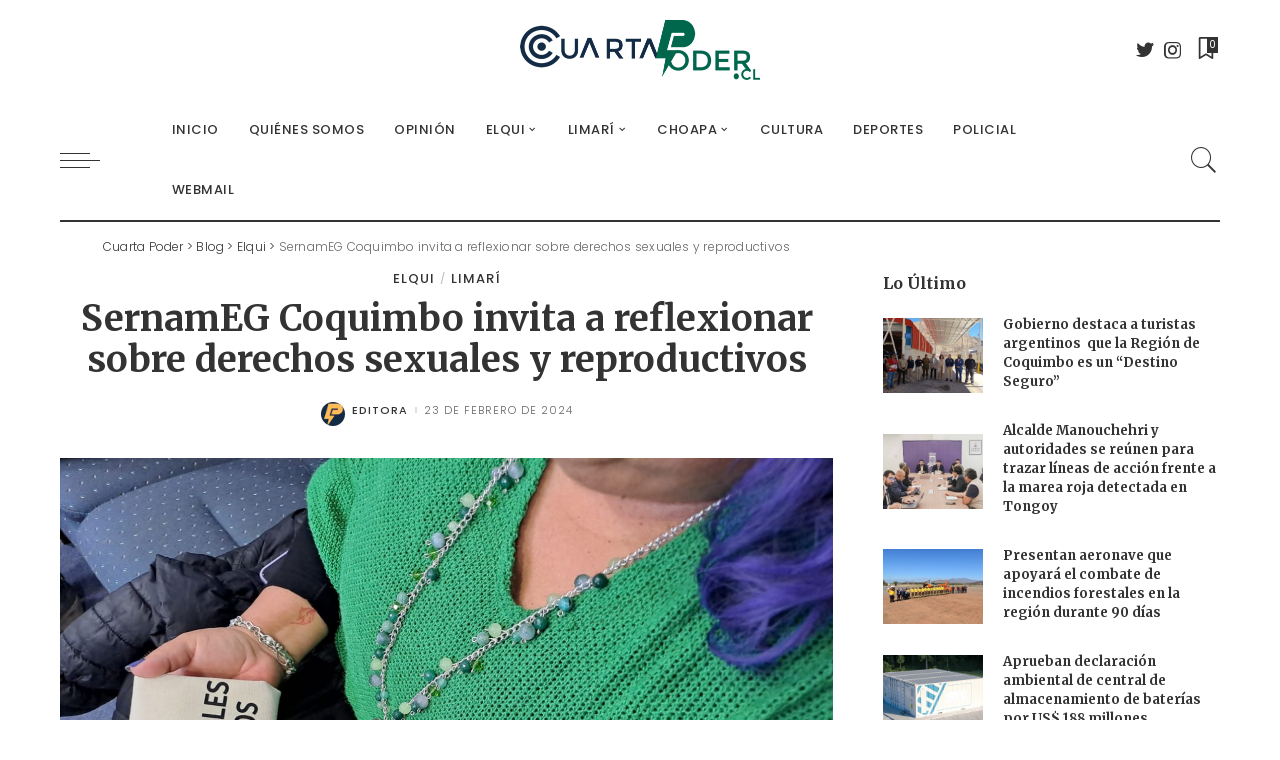

--- FILE ---
content_type: text/html; charset=UTF-8
request_url: https://www.cuartapoder.cl/sernameg-coquimbo-invita-a-reflexionar-sobre-derechos-sexuales-y-reproductivos/
body_size: 115517
content:
<!DOCTYPE html>
<html lang="es">
<head>
	<meta charset="UTF-8">
	<meta http-equiv="X-UA-Compatible" content="IE=edge">
	<meta name="viewport" content="width=device-width, initial-scale=1">
	<link rel="profile" href="https://gmpg.org/xfn/11">
	<title>SernamEG Coquimbo invita a reflexionar sobre derechos sexuales y reproductivos &#8211; Cuarta Poder</title>
<meta name='robots' content='max-image-preview:large' />
<link rel='dns-prefetch' href='//fonts.googleapis.com' />
<link rel="alternate" type="application/rss+xml" title="Cuarta Poder &raquo; Feed" href="https://www.cuartapoder.cl/feed/" />
<link rel="alternate" type="application/rss+xml" title="Cuarta Poder &raquo; Feed de los comentarios" href="https://www.cuartapoder.cl/comments/feed/" />
<link rel="alternate" type="application/rss+xml" title="Cuarta Poder &raquo; Comentario SernamEG Coquimbo invita a reflexionar sobre derechos sexuales y reproductivos del feed" href="https://www.cuartapoder.cl/sernameg-coquimbo-invita-a-reflexionar-sobre-derechos-sexuales-y-reproductivos/feed/" />
<link rel="alternate" title="oEmbed (JSON)" type="application/json+oembed" href="https://www.cuartapoder.cl/wp-json/oembed/1.0/embed?url=https%3A%2F%2Fwww.cuartapoder.cl%2Fsernameg-coquimbo-invita-a-reflexionar-sobre-derechos-sexuales-y-reproductivos%2F" />
<link rel="alternate" title="oEmbed (XML)" type="text/xml+oembed" href="https://www.cuartapoder.cl/wp-json/oembed/1.0/embed?url=https%3A%2F%2Fwww.cuartapoder.cl%2Fsernameg-coquimbo-invita-a-reflexionar-sobre-derechos-sexuales-y-reproductivos%2F&#038;format=xml" />
			<link rel="pingback" href="https://www.cuartapoder.cl/xmlrpc.php"/>
		<script type="application/ld+json">{"@context":"https://schema.org","@type":"Organization","legalName":"Cuarta Poder","url":"https://www.cuartapoder.cl/","logo":"https://www.cuartapoder.cl/wp-content/uploads/2023/05/60.png","sameAs":["https://twitter.com/CuartaPoder","https://www.instagram.com/cuartapoder/"]}</script>
<style id='wp-img-auto-sizes-contain-inline-css'>
img:is([sizes=auto i],[sizes^="auto," i]){contain-intrinsic-size:3000px 1500px}
/*# sourceURL=wp-img-auto-sizes-contain-inline-css */
</style>
<link rel='stylesheet' id='pixwell-core-css' href='https://www.cuartapoder.cl/wp-content/plugins/pixwell-core/assets/core.css?ver=7.0' media='all' />
<link rel='stylesheet' id='dashicons-css' href='https://www.cuartapoder.cl/wp-includes/css/dashicons.min.css?ver=45b1e28254160a625ff180073853d7f5' media='all' />
<link rel='stylesheet' id='post-views-counter-frontend-css' href='https://www.cuartapoder.cl/wp-content/plugins/post-views-counter/css/frontend.css?ver=1.7.0' media='all' />
<style id='wp-emoji-styles-inline-css'>

	img.wp-smiley, img.emoji {
		display: inline !important;
		border: none !important;
		box-shadow: none !important;
		height: 1em !important;
		width: 1em !important;
		margin: 0 0.07em !important;
		vertical-align: -0.1em !important;
		background: none !important;
		padding: 0 !important;
	}
/*# sourceURL=wp-emoji-styles-inline-css */
</style>
<link rel='stylesheet' id='wp-block-library-css' href='https://www.cuartapoder.cl/wp-includes/css/dist/block-library/style.min.css?ver=45b1e28254160a625ff180073853d7f5' media='all' />
<style id='classic-theme-styles-inline-css'>
/*! This file is auto-generated */
.wp-block-button__link{color:#fff;background-color:#32373c;border-radius:9999px;box-shadow:none;text-decoration:none;padding:calc(.667em + 2px) calc(1.333em + 2px);font-size:1.125em}.wp-block-file__button{background:#32373c;color:#fff;text-decoration:none}
/*# sourceURL=/wp-includes/css/classic-themes.min.css */
</style>
<style id='global-styles-inline-css'>
:root{--wp--preset--aspect-ratio--square: 1;--wp--preset--aspect-ratio--4-3: 4/3;--wp--preset--aspect-ratio--3-4: 3/4;--wp--preset--aspect-ratio--3-2: 3/2;--wp--preset--aspect-ratio--2-3: 2/3;--wp--preset--aspect-ratio--16-9: 16/9;--wp--preset--aspect-ratio--9-16: 9/16;--wp--preset--color--black: #000000;--wp--preset--color--cyan-bluish-gray: #abb8c3;--wp--preset--color--white: #ffffff;--wp--preset--color--pale-pink: #f78da7;--wp--preset--color--vivid-red: #cf2e2e;--wp--preset--color--luminous-vivid-orange: #ff6900;--wp--preset--color--luminous-vivid-amber: #fcb900;--wp--preset--color--light-green-cyan: #7bdcb5;--wp--preset--color--vivid-green-cyan: #00d084;--wp--preset--color--pale-cyan-blue: #8ed1fc;--wp--preset--color--vivid-cyan-blue: #0693e3;--wp--preset--color--vivid-purple: #9b51e0;--wp--preset--gradient--vivid-cyan-blue-to-vivid-purple: linear-gradient(135deg,rgb(6,147,227) 0%,rgb(155,81,224) 100%);--wp--preset--gradient--light-green-cyan-to-vivid-green-cyan: linear-gradient(135deg,rgb(122,220,180) 0%,rgb(0,208,130) 100%);--wp--preset--gradient--luminous-vivid-amber-to-luminous-vivid-orange: linear-gradient(135deg,rgb(252,185,0) 0%,rgb(255,105,0) 100%);--wp--preset--gradient--luminous-vivid-orange-to-vivid-red: linear-gradient(135deg,rgb(255,105,0) 0%,rgb(207,46,46) 100%);--wp--preset--gradient--very-light-gray-to-cyan-bluish-gray: linear-gradient(135deg,rgb(238,238,238) 0%,rgb(169,184,195) 100%);--wp--preset--gradient--cool-to-warm-spectrum: linear-gradient(135deg,rgb(74,234,220) 0%,rgb(151,120,209) 20%,rgb(207,42,186) 40%,rgb(238,44,130) 60%,rgb(251,105,98) 80%,rgb(254,248,76) 100%);--wp--preset--gradient--blush-light-purple: linear-gradient(135deg,rgb(255,206,236) 0%,rgb(152,150,240) 100%);--wp--preset--gradient--blush-bordeaux: linear-gradient(135deg,rgb(254,205,165) 0%,rgb(254,45,45) 50%,rgb(107,0,62) 100%);--wp--preset--gradient--luminous-dusk: linear-gradient(135deg,rgb(255,203,112) 0%,rgb(199,81,192) 50%,rgb(65,88,208) 100%);--wp--preset--gradient--pale-ocean: linear-gradient(135deg,rgb(255,245,203) 0%,rgb(182,227,212) 50%,rgb(51,167,181) 100%);--wp--preset--gradient--electric-grass: linear-gradient(135deg,rgb(202,248,128) 0%,rgb(113,206,126) 100%);--wp--preset--gradient--midnight: linear-gradient(135deg,rgb(2,3,129) 0%,rgb(40,116,252) 100%);--wp--preset--font-size--small: 13px;--wp--preset--font-size--medium: 20px;--wp--preset--font-size--large: 36px;--wp--preset--font-size--x-large: 42px;--wp--preset--spacing--20: 0.44rem;--wp--preset--spacing--30: 0.67rem;--wp--preset--spacing--40: 1rem;--wp--preset--spacing--50: 1.5rem;--wp--preset--spacing--60: 2.25rem;--wp--preset--spacing--70: 3.38rem;--wp--preset--spacing--80: 5.06rem;--wp--preset--shadow--natural: 6px 6px 9px rgba(0, 0, 0, 0.2);--wp--preset--shadow--deep: 12px 12px 50px rgba(0, 0, 0, 0.4);--wp--preset--shadow--sharp: 6px 6px 0px rgba(0, 0, 0, 0.2);--wp--preset--shadow--outlined: 6px 6px 0px -3px rgb(255, 255, 255), 6px 6px rgb(0, 0, 0);--wp--preset--shadow--crisp: 6px 6px 0px rgb(0, 0, 0);}:where(.is-layout-flex){gap: 0.5em;}:where(.is-layout-grid){gap: 0.5em;}body .is-layout-flex{display: flex;}.is-layout-flex{flex-wrap: wrap;align-items: center;}.is-layout-flex > :is(*, div){margin: 0;}body .is-layout-grid{display: grid;}.is-layout-grid > :is(*, div){margin: 0;}:where(.wp-block-columns.is-layout-flex){gap: 2em;}:where(.wp-block-columns.is-layout-grid){gap: 2em;}:where(.wp-block-post-template.is-layout-flex){gap: 1.25em;}:where(.wp-block-post-template.is-layout-grid){gap: 1.25em;}.has-black-color{color: var(--wp--preset--color--black) !important;}.has-cyan-bluish-gray-color{color: var(--wp--preset--color--cyan-bluish-gray) !important;}.has-white-color{color: var(--wp--preset--color--white) !important;}.has-pale-pink-color{color: var(--wp--preset--color--pale-pink) !important;}.has-vivid-red-color{color: var(--wp--preset--color--vivid-red) !important;}.has-luminous-vivid-orange-color{color: var(--wp--preset--color--luminous-vivid-orange) !important;}.has-luminous-vivid-amber-color{color: var(--wp--preset--color--luminous-vivid-amber) !important;}.has-light-green-cyan-color{color: var(--wp--preset--color--light-green-cyan) !important;}.has-vivid-green-cyan-color{color: var(--wp--preset--color--vivid-green-cyan) !important;}.has-pale-cyan-blue-color{color: var(--wp--preset--color--pale-cyan-blue) !important;}.has-vivid-cyan-blue-color{color: var(--wp--preset--color--vivid-cyan-blue) !important;}.has-vivid-purple-color{color: var(--wp--preset--color--vivid-purple) !important;}.has-black-background-color{background-color: var(--wp--preset--color--black) !important;}.has-cyan-bluish-gray-background-color{background-color: var(--wp--preset--color--cyan-bluish-gray) !important;}.has-white-background-color{background-color: var(--wp--preset--color--white) !important;}.has-pale-pink-background-color{background-color: var(--wp--preset--color--pale-pink) !important;}.has-vivid-red-background-color{background-color: var(--wp--preset--color--vivid-red) !important;}.has-luminous-vivid-orange-background-color{background-color: var(--wp--preset--color--luminous-vivid-orange) !important;}.has-luminous-vivid-amber-background-color{background-color: var(--wp--preset--color--luminous-vivid-amber) !important;}.has-light-green-cyan-background-color{background-color: var(--wp--preset--color--light-green-cyan) !important;}.has-vivid-green-cyan-background-color{background-color: var(--wp--preset--color--vivid-green-cyan) !important;}.has-pale-cyan-blue-background-color{background-color: var(--wp--preset--color--pale-cyan-blue) !important;}.has-vivid-cyan-blue-background-color{background-color: var(--wp--preset--color--vivid-cyan-blue) !important;}.has-vivid-purple-background-color{background-color: var(--wp--preset--color--vivid-purple) !important;}.has-black-border-color{border-color: var(--wp--preset--color--black) !important;}.has-cyan-bluish-gray-border-color{border-color: var(--wp--preset--color--cyan-bluish-gray) !important;}.has-white-border-color{border-color: var(--wp--preset--color--white) !important;}.has-pale-pink-border-color{border-color: var(--wp--preset--color--pale-pink) !important;}.has-vivid-red-border-color{border-color: var(--wp--preset--color--vivid-red) !important;}.has-luminous-vivid-orange-border-color{border-color: var(--wp--preset--color--luminous-vivid-orange) !important;}.has-luminous-vivid-amber-border-color{border-color: var(--wp--preset--color--luminous-vivid-amber) !important;}.has-light-green-cyan-border-color{border-color: var(--wp--preset--color--light-green-cyan) !important;}.has-vivid-green-cyan-border-color{border-color: var(--wp--preset--color--vivid-green-cyan) !important;}.has-pale-cyan-blue-border-color{border-color: var(--wp--preset--color--pale-cyan-blue) !important;}.has-vivid-cyan-blue-border-color{border-color: var(--wp--preset--color--vivid-cyan-blue) !important;}.has-vivid-purple-border-color{border-color: var(--wp--preset--color--vivid-purple) !important;}.has-vivid-cyan-blue-to-vivid-purple-gradient-background{background: var(--wp--preset--gradient--vivid-cyan-blue-to-vivid-purple) !important;}.has-light-green-cyan-to-vivid-green-cyan-gradient-background{background: var(--wp--preset--gradient--light-green-cyan-to-vivid-green-cyan) !important;}.has-luminous-vivid-amber-to-luminous-vivid-orange-gradient-background{background: var(--wp--preset--gradient--luminous-vivid-amber-to-luminous-vivid-orange) !important;}.has-luminous-vivid-orange-to-vivid-red-gradient-background{background: var(--wp--preset--gradient--luminous-vivid-orange-to-vivid-red) !important;}.has-very-light-gray-to-cyan-bluish-gray-gradient-background{background: var(--wp--preset--gradient--very-light-gray-to-cyan-bluish-gray) !important;}.has-cool-to-warm-spectrum-gradient-background{background: var(--wp--preset--gradient--cool-to-warm-spectrum) !important;}.has-blush-light-purple-gradient-background{background: var(--wp--preset--gradient--blush-light-purple) !important;}.has-blush-bordeaux-gradient-background{background: var(--wp--preset--gradient--blush-bordeaux) !important;}.has-luminous-dusk-gradient-background{background: var(--wp--preset--gradient--luminous-dusk) !important;}.has-pale-ocean-gradient-background{background: var(--wp--preset--gradient--pale-ocean) !important;}.has-electric-grass-gradient-background{background: var(--wp--preset--gradient--electric-grass) !important;}.has-midnight-gradient-background{background: var(--wp--preset--gradient--midnight) !important;}.has-small-font-size{font-size: var(--wp--preset--font-size--small) !important;}.has-medium-font-size{font-size: var(--wp--preset--font-size--medium) !important;}.has-large-font-size{font-size: var(--wp--preset--font-size--large) !important;}.has-x-large-font-size{font-size: var(--wp--preset--font-size--x-large) !important;}
:where(.wp-block-post-template.is-layout-flex){gap: 1.25em;}:where(.wp-block-post-template.is-layout-grid){gap: 1.25em;}
:where(.wp-block-term-template.is-layout-flex){gap: 1.25em;}:where(.wp-block-term-template.is-layout-grid){gap: 1.25em;}
:where(.wp-block-columns.is-layout-flex){gap: 2em;}:where(.wp-block-columns.is-layout-grid){gap: 2em;}
:root :where(.wp-block-pullquote){font-size: 1.5em;line-height: 1.6;}
/*# sourceURL=global-styles-inline-css */
</style>
<link rel='stylesheet' id='pixwell-main-css' href='https://www.cuartapoder.cl/wp-content/themes/pixwell/assets/css/main.css?ver=7.0' media='all' />
<link rel='stylesheet' id='pixwell-style-css' href='https://www.cuartapoder.cl/wp-content/themes/pixwell/style.css?ver=7.0' media='all' />
<style id='pixwell-style-inline-css'>
html {font-family:Poppins;font-size:15px;}h1, .h1 {font-family:Merriweather;font-weight:700;}h2, .h2 {font-family:Merriweather;font-weight:700;}h3, .h3 {font-family:Merriweather;font-weight:700;}h4, .h4 {font-family:Merriweather;font-weight:400;}h5, .h5 {font-family:Merriweather;font-weight:700;}h6, .h6 {font-family:Merriweather;font-weight:700;}.single-tagline h6 {}.p-wrap .entry-summary, .twitter-content.entry-summary, .author-description, .rssSummary, .rb-sdesc {font-family:Poppins;font-size:12px;}.p-cat-info {font-family:Poppins;font-weight:500;text-transform:uppercase;font-size:13px;letter-spacing:1px;}.p-meta-info, .wp-block-latest-posts__post-date {font-family:Poppins;font-weight:300;text-transform:uppercase;font-size:11px;letter-spacing:1px;}.meta-info-author.meta-info-el {font-family:Poppins;font-weight:500;text-transform:uppercase;font-size:11px;}.breadcrumb {font-family:Poppins;font-weight:300;}.footer-menu-inner {font-weight:700;}.topbar-wrap {}.topbar-menu-wrap {}.main-menu > li > a, .off-canvas-menu > li > a {font-family:Poppins;font-weight:500;font-size:13px;letter-spacing:.5px;}.main-menu .sub-menu:not(.sub-mega), .off-canvas-menu .sub-menu {font-family:Poppins;font-weight:400;font-size:12px;}.is-logo-text .logo-title {}.block-title, .block-header .block-title {font-family:Merriweather;font-weight:400;font-size:22px;}.ajax-quick-filter, .block-view-more {font-family:Poppins;font-weight:400;font-size:12px;}.widget-title {font-family:Merriweather;font-weight:700;}body .widget.widget_nav_menu .menu-item {font-family:Poppins;font-weight:400;}body.boxed {background-color : #fafafa;background-repeat : no-repeat;background-size : cover;background-attachment : fixed;background-position : center center;}.header-6 .banner-wrap {}.footer-wrap:before {background-color : #132b44;; content: ""; position: absolute; left: 0; top: 0; width: 100%; height: 100%;}.header-9 .banner-wrap { }.topline-wrap {height: 2px}.main-menu .sub-menu {}.main-menu > li.menu-item-has-children > .sub-menu:before {}.mobile-nav-inner {}.off-canvas-header { background-image: url("https://www.cuartapoder.cl/wp-content/uploads/2023/04/Landscape-sign-outdoors_0002.jpg")}.off-canvas-wrap, .amp-canvas-wrap { background-color: #282828 !important; }a.off-canvas-logo img { max-height: 60px; }.navbar-border-holder {border-width: 2px; }input[type="submit"]:hover, input[type="submit"]:focus, button:hover, button:focus,input[type="button"]:hover, input[type="button"]:focus,.post-edit-link:hover, a.pagination-link:hover, a.page-numbers:hover,.post-page-numbers:hover, a.loadmore-link:hover, .pagination-simple .page-numbers:hover,#off-canvas-close-btn:hover, .off-canvas-subscribe a, .block-header-3 .block-title:before,.cookie-accept:hover, .entry-footer a:hover, .box-comment-btn:hover,a.comment-reply-link:hover, .review-info, .entry-content a.wp-block-button__link:hover,#wp-calendar tbody a:hover, .instagram-box.box-intro:hover, .banner-btn a, .headerstrip-btn a,.is-light-text .widget:not(.woocommerce) .count,.rb-newsletter.is-light-text button.newsletter-submit,.cat-icon-round .cat-info-el, .cat-icon-radius .cat-info-el,.cat-icon-square .cat-info-el:before, .entry-content .wpcf7 label:before,body .cooked-recipe-directions .cooked-direction-number, span.cooked-taxonomy a:hover,.widget_categories a:hover .count, .widget_archive a:hover .count,.wp-block-categories-list a:hover .count, .wp-block-categories-list a:hover .count,.entry-content .wp-block-file .wp-block-file__button, #wp-calendar td#today,.mfp-close:hover, .is-light-text .mfp-close:hover, #rb-close-newsletter:hover,.tagcloud a:hover, .tagcloud a:focus, .is-light-text .tagcloud a:hover, .is-light-text .tagcloud a:focus,input[type="checkbox"].newsletter-checkbox:checked + label:before, .cta-btn.is-bg,.rb-mailchimp .mc4wp-form-fields input[type="submit"], .is-light-text .w-footer .mc4wp-form-fields input[type="submit"],.statics-el:first-child .inner, .table-link a:before, .subscribe-layout-3 .subscribe-box .subscribe-form input[type="submit"]{ background-color: #f19c1e}.page-edit-link:hover, .rb-menu > li.current-menu-item > a > span:before,.p-url:hover, .p-url:focus, .p-wrap .p-url:hover,.p-wrap .p-url:focus, .p-link:hover span, .p-link:hover i,.meta-info-el a:hover, .sponsor-label, .block-header-3 .block-title:before,.subscribe-box .mc4wp-form-fields input[type="submit"]:hover + i,.entry-content p a:not(button), .comment-content a,.author-title a, .logged-in-as a:hover, .comment-list .logged-in-as a:hover,.gallery-list-label a:hover, .review-el .review-stars,.share-total, .breadcrumb a:hover, span.not-found-label, .return-home:hover, .section-not-found .page-content .return-home:hover,.subscribe-box .rb-newsletter.is-light-text button.newsletter-submit-icon:hover,.subscribe-box .rb-newsletter button.newsletter-submit-icon:hover,.fw-category-1 .cat-list-item:hover .cat-list-name, .fw-category-1.is-light-text .cat-list-item:hover .cat-list-name,body .cooked-icon-recipe-icon, .comment-list .comment-reply-title small a:hover,.widget_pages a:hover, .widget_meta a:hover, .widget_categories a:hover,.entry-content .wp-block-categories-list a:hover, .entry-content .wp-block-archives-list a:hover,.widget_archive a:hover, .widget.widget_nav_menu a:hover,  .p-grid-4.is-pop-style .p-header .counter-index,.twitter-content.entry-summary a:hover,.read-it-later:hover, .read-it-later:focus, .address-info a:hover,.gallery-popup-content .image-popup-description a:hover, .gallery-popup-content .image-popup-description a:focus,.entry-content ul.wp-block-latest-posts a:hover, .widget_recent_entries a:hover, .recentcomments a:hover, a.rsswidget:hover,.entry-content .wp-block-latest-comments__comment-meta a:hover,.entry-content .cooked-recipe-info .cooked-author a:hover, .entry-content a:not(button), .comment-content a,.about-desc a:hover, .is-light-text .about-desc a:hover, .portfolio-info-el:hover,.portfolio-nav a:hover, .portfolio-nav-next a:hover > i, .hbox-tagline span, .hbox-title span, .cta-tagline span, .cta-title span,.block-header-7 .block-header .block-title:first-letter, .rbc-sidebar .about-bio p a{ color: #f19c1e}.is-style-outline a.wp-block-button__link:hover{ color: #f19c1e!important}a.comment-reply-link:hover, .navbar-holder.is-light-text .header-lightbox,input[type="checkbox"].newsletter-checkbox:checked + label:before, .cat-icon-line .cat-info-el{ border-color: #f19c1e}.comment-content, .single-bottom-share a:nth-child(1) span, .single-bottom-share a:nth-child(2) span, p.logged-in-as, .rb-sdecs,.deal-module .deal-description, .author-description { font-size: 12px; }.tipsy, .additional-meta, .sponsor-label, .sponsor-link, .entry-footer .tag-label,.box-nav .nav-label, .left-article-label, .share-label, .rss-date,.wp-block-latest-posts__post-date, .wp-block-latest-comments__comment-date,.image-caption, .wp-caption-text, .gallery-caption, .entry-content .wp-block-audio figcaption,.entry-content .wp-block-video figcaption, .entry-content .wp-block-image figcaption,.entry-content .wp-block-gallery .blocks-gallery-image figcaption,.entry-content .wp-block-gallery .blocks-gallery-item figcaption,.subscribe-content .desc, .follower-el .right-el, .author-job, .comment-metadata{ font-family: Poppins; }.tipsy, .additional-meta, .sponsor-label, .entry-footer .tag-label,.box-nav .nav-label, .left-article-label, .share-label, .rss-date,.wp-block-latest-posts__post-date, .wp-block-latest-comments__comment-date,.image-caption, .wp-caption-text, .gallery-caption, .entry-content .wp-block-audio figcaption,.entry-content .wp-block-video figcaption, .entry-content .wp-block-image figcaption,.entry-content .wp-block-gallery .blocks-gallery-image figcaption,.entry-content .wp-block-gallery .blocks-gallery-item figcaption,.subscribe-content .desc, .follower-el .right-el, .author-job, .comment-metadata{ font-weight: 300; }.tipsy, .additional-meta, .sponsor-label, .sponsor-link, .entry-footer .tag-label,.box-nav .nav-label, .left-article-label, .share-label, .rss-date,.wp-block-latest-posts__post-date, .wp-block-latest-comments__comment-date,.subscribe-content .desc, .author-job{ font-size: 11px; }.image-caption, .wp-caption-text, .gallery-caption, .entry-content .wp-block-audio figcaption,.entry-content .wp-block-video figcaption, .entry-content .wp-block-image figcaption,.entry-content .wp-block-gallery .blocks-gallery-image figcaption,.entry-content .wp-block-gallery .blocks-gallery-item figcaption,.comment-metadata, .follower-el .right-el{ font-size: 12px; }.tipsy, .additional-meta, .sponsor-label, .entry-footer .tag-label,.box-nav .nav-label, .left-article-label, .share-label, .rss-date,.wp-block-latest-posts__post-date, .wp-block-latest-comments__comment-date,.image-caption, .wp-caption-text, .gallery-caption, .entry-content .wp-block-audio figcaption,.entry-content .wp-block-video figcaption, .entry-content .wp-block-image figcaption,.entry-content .wp-block-gallery .blocks-gallery-image figcaption,.entry-content .wp-block-gallery .blocks-gallery-item figcaption,.subscribe-content .desc, .follower-el .right-el, .author-job, .comment-metadata{ letter-spacing: 1px; }.tipsy, .additional-meta, .sponsor-label, .entry-footer .tag-label,.box-nav .nav-label, .left-article-label, .share-label, .rss-date,.wp-block-latest-posts__post-date, .wp-block-latest-comments__comment-date,.image-caption, .wp-caption-text, .gallery-caption, .entry-content .wp-block-audio figcaption,.entry-content .wp-block-video figcaption, .entry-content .wp-block-image figcaption,.entry-content .wp-block-gallery .blocks-gallery-image figcaption,.entry-content .wp-block-gallery .blocks-gallery-item figcaption,.subscribe-content .desc, .follower-el .right-el, .author-job, .comment-metadata{ text-transform: uppercase; }.sponsor-link{ font-family: Poppins; }.sponsor-link{ font-weight: 500; }.sponsor-link{ text-transform: uppercase; }.entry-footer a, .tagcloud a, .entry-footer .source, .entry-footer .via-el{ font-family: Poppins; }.entry-footer a, .tagcloud a, .entry-footer .source, .entry-footer .via-el{ font-weight: 500; }.entry-footer a, .tagcloud a, .entry-footer .source, .entry-footer .via-el{ font-size: 13px !important; }.cat-info-el { letter-spacing: inherit; }.entry-footer a, .tagcloud a, .entry-footer .source, .entry-footer .via-el{ letter-spacing: 1px; }.entry-footer a, .tagcloud a, .entry-footer .source, .entry-footer .via-el{ text-transform: uppercase; }.p-link, .rb-cookie .cookie-accept, a.comment-reply-link, .comment-list .comment-reply-title small a,.banner-btn a, .headerstrip-btn a, input[type="submit"], button, .pagination-wrap, .cta-btn, .rb-btn{ font-family: Poppins; }.p-link, .rb-cookie .cookie-accept, a.comment-reply-link, .comment-list .comment-reply-title small a,.banner-btn a, .headerstrip-btn a, input[type="submit"], button, .pagination-wrap, .cta-btn, .rb-btn{ font-weight: 400; }select, textarea, input[type="text"], input[type="tel"], input[type="email"], input[type="url"],input[type="search"], input[type="number"]{ font-family: Poppins; }select, input[type="text"], input[type="tel"], input[type="email"], input[type="url"],input[type="search"], input[type="number"]{ font-size: 11px; }textarea{ font-size: 11px !important; }select, textarea, input[type="text"], input[type="tel"], input[type="email"], input[type="url"],input[type="search"], input[type="number"]{ font-weight: 400; }.footer-menu-inner, .widget_recent_comments .recentcomments > a:last-child,.wp-block-latest-comments__comment-link, .wp-block-latest-posts__list a,.widget_recent_entries li, .wp-block-quote *:not(cite), blockquote *:not(cite), .widget_rss li,.wp-block-latest-posts li, .wp-block-latest-comments__comment-link{ font-family: Merriweather; }.footer-menu-inner, .widget_recent_comments .recentcomments > a:last-child,.wp-block-latest-comments__comment-link, .wp-block-latest-posts__list a,.widget_recent_entries li, .wp-block-quote *:not(cite), blockquote *:not(cite), .widget_rss li,.wp-block-latest-posts li, .wp-block-latest-comments__comment-link{ font-weight: 700; } .widget_pages .page_item, .widget_meta li,.widget_categories .cat-item, .widget_archive li, .widget.widget_nav_menu .menu-item,.wp-block-archives-list li, .wp-block-categories-list li{ font-family: Poppins; }.widget_pages .page_item, .widget_meta li,.widget_categories .cat-item, .widget_archive li, .widget.widget_nav_menu .menu-item,.wp-block-archives-list li, .wp-block-categories-list li{ font-size: 12px; }.widget_pages .page_item, .widget_meta li,.widget_categories .cat-item, .widget_archive li, .widget.widget_nav_menu .menu-item,.wp-block-archives-list li, .wp-block-categories-list li{ font-weight: 400; }@media only screen and (max-width: 767px) {.entry-content { font-size: .90rem; }.p-wrap .entry-summary, .twitter-content.entry-summary, .element-desc, .subscribe-description, .rb-sdecs,.copyright-inner > *, .summary-content, .pros-cons-wrap ul li,.gallery-popup-content .image-popup-description > *{ font-size: .76rem; }}@media only screen and (max-width: 991px) {.block-header-2 .block-title, .block-header-5 .block-title { font-size: 18px; }}@media only screen and (max-width: 767px) {.block-header-2 .block-title, .block-header-5 .block-title { font-size: 16px; }}h1, .h1, h1.single-title {font-size: 36px; }h3, .h3 {font-size: 18px; }h4, .h4 {font-size: 16px; }@media only screen and (max-width: 1024px) {}@media only screen and (max-width: 991px) {}@media only screen and (max-width: 767px) {h1, .h1, h1.single-title {font-size: 22px; }h2, .h2 {font-size: 21px; }h3, .h3 {font-size: 17px; }h4, .h4 {font-size: 15px; }}
/*# sourceURL=pixwell-style-inline-css */
</style>
<link rel='stylesheet' id='login-with-ajax-css' href='https://www.cuartapoder.cl/wp-content/plugins/login-with-ajax/templates/widget.css?ver=4.5.1' media='all' />
<link rel='stylesheet' id='redux-google-fonts-pixwell_theme_options-css' href='https://fonts.googleapis.com/css?family=Poppins%3A100%2C200%2C300%2C400%2C500%2C600%2C700%2C800%2C900%2C100italic%2C200italic%2C300italic%2C400italic%2C500italic%2C600italic%2C700italic%2C800italic%2C900italic%7CMerriweather%3A700%2C400&#038;font-display=swap&#038;ver=1685747443' media='all' />
<script async src="https://www.cuartapoder.cl/wp-content/plugins/burst-statistics/assets/js/timeme/timeme.min.js?ver=1764596408" id="burst-timeme-js"></script>
<script async src="https://www.cuartapoder.cl/wp-content/uploads/burst/js/burst.min.js?ver=1766730017" id="burst-js"></script>
<script src="https://www.cuartapoder.cl/wp-includes/js/jquery/jquery.min.js?ver=3.7.1" id="jquery-core-js"></script>
<script src="https://www.cuartapoder.cl/wp-includes/js/jquery/jquery-migrate.min.js?ver=3.4.1" id="jquery-migrate-js"></script>
<script src="https://www.cuartapoder.cl/wp-content/plugins/horizontal-news-ticker-addon-elementor/assets/js/horizontal-news-ticker-jquery.simpleTicker.js?ver=1768988776" id="horizontal-news-ticker-frontend-script-1-js"></script>
<script id="login-with-ajax-js-extra">
var LWA = {"ajaxurl":"https://www.cuartapoder.cl/wp-admin/admin-ajax.php","off":""};
//# sourceURL=login-with-ajax-js-extra
</script>
<script src="https://www.cuartapoder.cl/wp-content/plugins/login-with-ajax/templates/login-with-ajax.legacy.min.js?ver=4.5.1" id="login-with-ajax-js"></script>
<script src="https://www.cuartapoder.cl/wp-content/plugins/login-with-ajax/ajaxify/ajaxify.min.js?ver=4.5.1" id="login-with-ajax-ajaxify-js"></script>
<link rel="https://api.w.org/" href="https://www.cuartapoder.cl/wp-json/" /><link rel="alternate" title="JSON" type="application/json" href="https://www.cuartapoder.cl/wp-json/wp/v2/posts/4928" /><link rel="EditURI" type="application/rsd+xml" title="RSD" href="https://www.cuartapoder.cl/xmlrpc.php?rsd" />
<link rel="canonical" href="https://www.cuartapoder.cl/sernameg-coquimbo-invita-a-reflexionar-sobre-derechos-sexuales-y-reproductivos/" />
<script type="application/ld+json">{"@context":"https://schema.org","@type":"WebSite","@id":"https://www.cuartapoder.cl/#website","url":"https://www.cuartapoder.cl/","name":"Cuarta Poder","potentialAction":{"@type":"SearchAction","target":"https://www.cuartapoder.cl/?s={search_term_string}","query-input":"required name=search_term_string"}}</script>
<meta name="generator" content="Elementor 3.34.1; features: e_font_icon_svg, additional_custom_breakpoints; settings: css_print_method-external, google_font-enabled, font_display-swap">
			<style>
				.e-con.e-parent:nth-of-type(n+4):not(.e-lazyloaded):not(.e-no-lazyload),
				.e-con.e-parent:nth-of-type(n+4):not(.e-lazyloaded):not(.e-no-lazyload) * {
					background-image: none !important;
				}
				@media screen and (max-height: 1024px) {
					.e-con.e-parent:nth-of-type(n+3):not(.e-lazyloaded):not(.e-no-lazyload),
					.e-con.e-parent:nth-of-type(n+3):not(.e-lazyloaded):not(.e-no-lazyload) * {
						background-image: none !important;
					}
				}
				@media screen and (max-height: 640px) {
					.e-con.e-parent:nth-of-type(n+2):not(.e-lazyloaded):not(.e-no-lazyload),
					.e-con.e-parent:nth-of-type(n+2):not(.e-lazyloaded):not(.e-no-lazyload) * {
						background-image: none !important;
					}
				}
			</style>
					<meta property="og:title" content="SernamEG Coquimbo invita a reflexionar sobre derechos sexuales y reproductivos"/>
				<meta property="og:url" content="https://www.cuartapoder.cl/sernameg-coquimbo-invita-a-reflexionar-sobre-derechos-sexuales-y-reproductivos/"/>
		<meta property="og:site_name" content="Cuarta Poder"/>
					<meta property="og:image" content="https://www.cuartapoder.cl/wp-content/uploads/2024/02/IMG-001.jpg"/>
		<script type="application/ld+json">{"@context":"http://schema.org","@type":"BreadcrumbList","itemListElement":[{"@type":"ListItem","position":4,"item":{"@id":"https://www.cuartapoder.cl/sernameg-coquimbo-invita-a-reflexionar-sobre-derechos-sexuales-y-reproductivos/","name":"SernamEG Coquimbo invita a reflexionar sobre derechos sexuales y reproductivos"}},{"@type":"ListItem","position":3,"item":{"@id":"https://www.cuartapoder.cl/category/elqui/","name":"Elqui"}},{"@type":"ListItem","position":2,"item":{"@id":"https://www.cuartapoder.cl/blog-3/","name":"Blog"}},{"@type":"ListItem","position":1,"item":{"@id":"https://www.cuartapoder.cl","name":"Cuarta Poder"}}]}</script>
<link rel="icon" href="https://www.cuartapoder.cl/wp-content/uploads/2023/04/cropped-ico4-32x32.png" sizes="32x32" />
<link rel="icon" href="https://www.cuartapoder.cl/wp-content/uploads/2023/04/cropped-ico4-192x192.png" sizes="192x192" />
<link rel="apple-touch-icon" href="https://www.cuartapoder.cl/wp-content/uploads/2023/04/cropped-ico4-180x180.png" />
<meta name="msapplication-TileImage" content="https://www.cuartapoder.cl/wp-content/uploads/2023/04/cropped-ico4-270x270.png" />
</head>
<body data-rsssl=1 class="wp-singular post-template-default single single-post postid-4928 single-format-standard wp-embed-responsive wp-theme-pixwell elementor-beta elementor-default elementor-kit-1554 is-single-1 is-single-hc sticky-nav smart-sticky is-tooltips is-backtop block-header-6 w-header-1 cat-icon-simple is-parallax-feat is-fmask mh-p-excerpt" data-burst_id="4928" data-burst_type="post">
<div id="site" class="site">
        <aside id="off-canvas-section" class="off-canvas-wrap dark-style is-hidden">
            <div class="close-panel-wrap tooltips-n">
                <a href="#" id="off-canvas-close-btn" title="Close Panel"><i class="btn-close"></i></a>
            </div>
            <div class="off-canvas-holder">
                                    <div class="off-canvas-header is-light-text">
                        <div class="header-inner">
                                                        <aside class="inner-bottom">
                                                                    <div class="off-canvas-social">
                                        <a class="social-link-twitter" title="Twitter" href="https://twitter.com/CuartaPoder" target="_blank" rel="noopener nofollow"><i class="rbi rbi-twitter"></i></a><a class="social-link-instagram" title="Instagram" href="https://www.instagram.com/cuartapoder/" target="_blank" rel="noopener nofollow"><i class="rbi rbi-instagram"></i></a>                                    </div>
                                                                    <div class="inner-bottom-right">
                                        <aside class="bookmark-section">
	<a class="bookmark-link" href="#" title="Bookmarks">
		<span class="bookmark-icon"><i><svg class="svg-icon" aria-hidden="true" role="img" focusable="false" xmlns="http://www.w3.org/2000/svg" viewBox="0 0 512 512"><path fill="currentColor" d="M391.416,0H120.584c-17.778,0-32.242,14.464-32.242,32.242v460.413c0,7.016,3.798,13.477,9.924,16.895 c2.934,1.638,6.178,2.45,9.421,2.45c3.534,0,7.055-0.961,10.169-2.882l138.182-85.312l138.163,84.693 c5.971,3.669,13.458,3.817,19.564,0.387c6.107-3.418,9.892-9.872,9.892-16.875V32.242C423.657,14.464,409.194,0,391.416,0z  M384.967,457.453l-118.85-72.86c-6.229-3.817-14.07-3.798-20.28,0.032l-118.805,73.35V38.69h257.935V457.453z" /></svg></i><span class="bookmark-counter rb-counter">0</span></span>
	</a>
</aside>                                    </div>
                                                            </aside>
                        </div>
                    </div>
                                <div class="off-canvas-inner is-light-text">
                    <nav id="off-canvas-nav" class="off-canvas-nav">
                        <ul id="off-canvas-menu" class="off-canvas-menu rb-menu is-clicked"><li id="menu-item-2288" class="menu-item menu-item-type-custom menu-item-object-custom menu-item-home menu-item-2288"><a href="https://www.cuartapoder.cl/"><span>INICIO</span></a></li>
<li id="menu-item-2657" class="menu-item menu-item-type-post_type menu-item-object-page menu-item-2657"><a href="https://www.cuartapoder.cl/quienes-somos/"><span>QUIÉNES SOMOS</span></a></li>
<li id="menu-item-2673" class="menu-item menu-item-type-taxonomy menu-item-object-category menu-item-2673"><a href="https://www.cuartapoder.cl/category/opinion/"><span>OPINIÓN</span></a></li>
<li id="menu-item-2289" class="menu-item menu-item-type-taxonomy menu-item-object-category current-post-ancestor current-menu-parent current-post-parent menu-item-has-children menu-item-2289"><a href="https://www.cuartapoder.cl/category/elqui/"><span>ELQUI</span></a>
<ul class="sub-menu">
	<li id="menu-item-2290" class="menu-item menu-item-type-taxonomy menu-item-object-category menu-item-2290"><a href="https://www.cuartapoder.cl/category/elqui/andacollo/"><span>Andacollo</span></a></li>
	<li id="menu-item-2291" class="menu-item menu-item-type-taxonomy menu-item-object-category menu-item-2291"><a href="https://www.cuartapoder.cl/category/elqui/coquimbo/"><span>Coquimbo</span></a></li>
	<li id="menu-item-2292" class="menu-item menu-item-type-taxonomy menu-item-object-category menu-item-2292"><a href="https://www.cuartapoder.cl/category/elqui/la-higuera/"><span>La Higuera</span></a></li>
	<li id="menu-item-2293" class="menu-item menu-item-type-taxonomy menu-item-object-category menu-item-2293"><a href="https://www.cuartapoder.cl/category/elqui/la-serena/"><span>La Serena</span></a></li>
	<li id="menu-item-2294" class="menu-item menu-item-type-taxonomy menu-item-object-category menu-item-2294"><a href="https://www.cuartapoder.cl/category/elqui/paihuano/"><span>Paihuano</span></a></li>
	<li id="menu-item-2675" class="menu-item menu-item-type-taxonomy menu-item-object-category menu-item-2675"><a href="https://www.cuartapoder.cl/category/elqui/vicuna/"><span>Vicuña</span></a></li>
</ul>
</li>
<li id="menu-item-2295" class="menu-item menu-item-type-taxonomy menu-item-object-category current-post-ancestor current-menu-parent current-post-parent menu-item-has-children menu-item-2295"><a href="https://www.cuartapoder.cl/category/limari/"><span>LIMARÍ</span></a>
<ul class="sub-menu">
	<li id="menu-item-2296" class="menu-item menu-item-type-taxonomy menu-item-object-category menu-item-2296"><a href="https://www.cuartapoder.cl/category/limari/combarbala/"><span>Combarbalá</span></a></li>
	<li id="menu-item-2297" class="menu-item menu-item-type-taxonomy menu-item-object-category menu-item-2297"><a href="https://www.cuartapoder.cl/category/limari/monte-patria/"><span>Monte Patria</span></a></li>
	<li id="menu-item-2298" class="menu-item menu-item-type-taxonomy menu-item-object-category menu-item-2298"><a href="https://www.cuartapoder.cl/category/limari/ovalle/"><span>Ovalle</span></a></li>
	<li id="menu-item-2299" class="menu-item menu-item-type-taxonomy menu-item-object-category menu-item-2299"><a href="https://www.cuartapoder.cl/category/limari/punitaqui/"><span>Punitaqui</span></a></li>
	<li id="menu-item-2300" class="menu-item menu-item-type-taxonomy menu-item-object-category menu-item-2300"><a href="https://www.cuartapoder.cl/category/limari/rio-hurtado/"><span>Río Hurtado</span></a></li>
</ul>
</li>
<li id="menu-item-2301" class="menu-item menu-item-type-taxonomy menu-item-object-category menu-item-has-children menu-item-2301"><a href="https://www.cuartapoder.cl/category/choapa/"><span>CHOAPA</span></a>
<ul class="sub-menu">
	<li id="menu-item-2302" class="menu-item menu-item-type-taxonomy menu-item-object-category menu-item-2302"><a href="https://www.cuartapoder.cl/category/choapa/canela/"><span>Canela</span></a></li>
	<li id="menu-item-2303" class="menu-item menu-item-type-taxonomy menu-item-object-category menu-item-2303"><a href="https://www.cuartapoder.cl/category/choapa/illapel/"><span>Illapel</span></a></li>
	<li id="menu-item-2304" class="menu-item menu-item-type-taxonomy menu-item-object-category menu-item-2304"><a href="https://www.cuartapoder.cl/category/choapa/los-vilos/"><span>Los Vilos</span></a></li>
	<li id="menu-item-2305" class="menu-item menu-item-type-taxonomy menu-item-object-category menu-item-2305"><a href="https://www.cuartapoder.cl/category/choapa/salamanca/"><span>Salamanca</span></a></li>
</ul>
</li>
<li id="menu-item-2309" class="menu-item menu-item-type-taxonomy menu-item-object-category menu-item-2309"><a href="https://www.cuartapoder.cl/category/cultura/"><span>CULTURA</span></a></li>
<li id="menu-item-2306" class="menu-item menu-item-type-taxonomy menu-item-object-category menu-item-2306"><a href="https://www.cuartapoder.cl/category/deportes/"><span>DEPORTES</span></a></li>
<li id="menu-item-2308" class="menu-item menu-item-type-taxonomy menu-item-object-category menu-item-2308"><a href="https://www.cuartapoder.cl/category/policial/"><span>POLICIAL</span></a></li>
<li id="menu-item-2676" class="menu-item menu-item-type-custom menu-item-object-custom menu-item-2676"><a href="https://cuartapoder.cl/webmail"><span>WEBMAIL</span></a></li>
</ul>                    </nav>
                                    </div>
            </div>
        </aside>
        <div class="site-outer">
	<div class="site-mask"></div>
		<div class="topsite-wrap fw-widget-section">
		<div id="archives-1" class="widget topsite-sidebar widget_archive"><h2 class="widget-title h4">Archivos</h2>
			<ul>
					<li><a href='https://www.cuartapoder.cl/2026/01/'>enero 2026</a></li>
	<li><a href='https://www.cuartapoder.cl/2025/12/'>diciembre 2025</a></li>
	<li><a href='https://www.cuartapoder.cl/2025/11/'>noviembre 2025</a></li>
	<li><a href='https://www.cuartapoder.cl/2025/10/'>octubre 2025</a></li>
	<li><a href='https://www.cuartapoder.cl/2025/09/'>septiembre 2025</a></li>
	<li><a href='https://www.cuartapoder.cl/2025/08/'>agosto 2025</a></li>
	<li><a href='https://www.cuartapoder.cl/2025/07/'>julio 2025</a></li>
	<li><a href='https://www.cuartapoder.cl/2025/06/'>junio 2025</a></li>
	<li><a href='https://www.cuartapoder.cl/2025/05/'>mayo 2025</a></li>
	<li><a href='https://www.cuartapoder.cl/2025/04/'>abril 2025</a></li>
	<li><a href='https://www.cuartapoder.cl/2025/03/'>marzo 2025</a></li>
	<li><a href='https://www.cuartapoder.cl/2025/02/'>febrero 2025</a></li>
	<li><a href='https://www.cuartapoder.cl/2025/01/'>enero 2025</a></li>
	<li><a href='https://www.cuartapoder.cl/2024/12/'>diciembre 2024</a></li>
	<li><a href='https://www.cuartapoder.cl/2024/11/'>noviembre 2024</a></li>
	<li><a href='https://www.cuartapoder.cl/2024/10/'>octubre 2024</a></li>
	<li><a href='https://www.cuartapoder.cl/2024/09/'>septiembre 2024</a></li>
	<li><a href='https://www.cuartapoder.cl/2024/08/'>agosto 2024</a></li>
	<li><a href='https://www.cuartapoder.cl/2024/07/'>julio 2024</a></li>
	<li><a href='https://www.cuartapoder.cl/2024/06/'>junio 2024</a></li>
	<li><a href='https://www.cuartapoder.cl/2024/05/'>mayo 2024</a></li>
	<li><a href='https://www.cuartapoder.cl/2024/04/'>abril 2024</a></li>
	<li><a href='https://www.cuartapoder.cl/2024/03/'>marzo 2024</a></li>
	<li><a href='https://www.cuartapoder.cl/2024/02/'>febrero 2024</a></li>
	<li><a href='https://www.cuartapoder.cl/2024/01/'>enero 2024</a></li>
	<li><a href='https://www.cuartapoder.cl/2023/12/'>diciembre 2023</a></li>
	<li><a href='https://www.cuartapoder.cl/2023/11/'>noviembre 2023</a></li>
	<li><a href='https://www.cuartapoder.cl/2023/10/'>octubre 2023</a></li>
	<li><a href='https://www.cuartapoder.cl/2023/09/'>septiembre 2023</a></li>
	<li><a href='https://www.cuartapoder.cl/2023/08/'>agosto 2023</a></li>
	<li><a href='https://www.cuartapoder.cl/2023/07/'>julio 2023</a></li>
	<li><a href='https://www.cuartapoder.cl/2023/06/'>junio 2023</a></li>
	<li><a href='https://www.cuartapoder.cl/2023/05/'>mayo 2023</a></li>
	<li><a href='https://www.cuartapoder.cl/2023/04/'>abril 2023</a></li>
	<li><a href='https://www.cuartapoder.cl/2021/03/'>marzo 2021</a></li>
	<li><a href='https://www.cuartapoder.cl/2020/04/'>abril 2020</a></li>
	<li><a href='https://www.cuartapoder.cl/2019/11/'>noviembre 2019</a></li>
	<li><a href='https://www.cuartapoder.cl/2019/07/'>julio 2019</a></li>
			</ul>

			</div><div id="categories-2" class="widget topsite-sidebar widget_categories"><h2 class="widget-title h4">Categorías</h2>
			<ul>
					<li class="cat-item cat-item-106"><a href="https://www.cuartapoder.cl/category/elqui/andacollo/">Andacollo</a>
</li>
	<li class="cat-item cat-item-116"><a href="https://www.cuartapoder.cl/category/choapa/canela/">Canela</a>
</li>
	<li class="cat-item cat-item-5"><a href="https://www.cuartapoder.cl/category/choapa/">Choapa</a>
</li>
	<li class="cat-item cat-item-192"><a href="https://www.cuartapoder.cl/category/club-deportes-la-serena/">Club Deportes La Serena</a>
</li>
	<li class="cat-item cat-item-111"><a href="https://www.cuartapoder.cl/category/limari/combarbala/">Combarbalá</a>
</li>
	<li class="cat-item cat-item-105"><a href="https://www.cuartapoder.cl/category/elqui/coquimbo/">Coquimbo</a>
</li>
	<li class="cat-item cat-item-191"><a href="https://www.cuartapoder.cl/category/coquimbo-unido/">Coquimbo Unido</a>
</li>
	<li class="cat-item cat-item-130"><a href="https://www.cuartapoder.cl/category/cultura/">Cultura</a>
</li>
	<li class="cat-item cat-item-41"><a href="https://www.cuartapoder.cl/category/deportes/">Deportes</a>
</li>
	<li class="cat-item cat-item-201"><a href="https://www.cuartapoder.cl/category/economia/">Economía</a>
</li>
	<li class="cat-item cat-item-2"><a href="https://www.cuartapoder.cl/category/elqui/">Elqui</a>
</li>
	<li class="cat-item cat-item-114"><a href="https://www.cuartapoder.cl/category/choapa/illapel/">Illapel</a>
</li>
	<li class="cat-item cat-item-43"><a href="https://www.cuartapoder.cl/category/inicio/">Inicio</a>
</li>
	<li class="cat-item cat-item-103"><a href="https://www.cuartapoder.cl/category/elqui/la-higuera/">La Higuera</a>
</li>
	<li class="cat-item cat-item-104"><a href="https://www.cuartapoder.cl/category/elqui/la-serena/">La Serena</a>
</li>
	<li class="cat-item cat-item-4"><a href="https://www.cuartapoder.cl/category/limari/">Limarí</a>
</li>
	<li class="cat-item cat-item-117"><a href="https://www.cuartapoder.cl/category/choapa/los-vilos/">Los Vilos</a>
</li>
	<li class="cat-item cat-item-197"><a href="https://www.cuartapoder.cl/category/magazine/">Magazine</a>
</li>
	<li class="cat-item cat-item-113"><a href="https://www.cuartapoder.cl/category/limari/monte-patria/">Monte Patria</a>
</li>
	<li class="cat-item cat-item-129"><a href="https://www.cuartapoder.cl/category/nacional/">Nacional</a>
</li>
	<li class="cat-item cat-item-42"><a href="https://www.cuartapoder.cl/category/noticias/">Noticias</a>
</li>
	<li class="cat-item cat-item-193"><a href="https://www.cuartapoder.cl/category/opinion/">Opinión</a>
</li>
	<li class="cat-item cat-item-109"><a href="https://www.cuartapoder.cl/category/limari/ovalle/">Ovalle</a>
</li>
	<li class="cat-item cat-item-108"><a href="https://www.cuartapoder.cl/category/elqui/paihuano/">Paihuano</a>
</li>
	<li class="cat-item cat-item-40"><a href="https://www.cuartapoder.cl/category/policial/">Policial</a>
</li>
	<li class="cat-item cat-item-112"><a href="https://www.cuartapoder.cl/category/limari/punitaqui/">Punitaqui</a>
</li>
	<li class="cat-item cat-item-110"><a href="https://www.cuartapoder.cl/category/limari/rio-hurtado/">Río Hurtado</a>
</li>
	<li class="cat-item cat-item-115"><a href="https://www.cuartapoder.cl/category/choapa/salamanca/">Salamanca</a>
</li>
	<li class="cat-item cat-item-198"><a href="https://www.cuartapoder.cl/category/salud/">Salud</a>
</li>
	<li class="cat-item cat-item-1"><a href="https://www.cuartapoder.cl/category/uncategorized/">Uncategorized</a>
</li>
	<li class="cat-item cat-item-107"><a href="https://www.cuartapoder.cl/category/elqui/vicuna/">Vicuña</a>
</li>
			</ul>

			</div><div id="meta-1" class="widget topsite-sidebar widget_meta"><h2 class="widget-title h4">Meta</h2>
		<ul>
						<li><a href="https://www.cuartapoder.cl/wp-login.php">Acceder</a></li>
			<li><a href="https://www.cuartapoder.cl/feed/">Feed de entradas</a></li>
			<li><a href="https://www.cuartapoder.cl/comments/feed/">Feed de comentarios</a></li>

			<li><a href="https://es.wordpress.org/">WordPress.org</a></li>
		</ul>

		</div>	</div>
<header id="site-header" class="header-wrap header-3">
	<div class="navbar-outer">
		<div class="banner-wrap">
			<div class="rbc-container">
				<div class="rb-m20-gutter">
					<div class="banner-inner rb-row">
						<div class="rb-col-m4 banner-left">
													</div>
						<div class="rb-col-m4 banner-centered">
								<div class="logo-wrap is-logo-image site-branding">
					<a href="https://www.cuartapoder.cl/" class="logo default" title="Cuarta Poder">
				<img class="logo-default logo-retina" height="60" width="240" src="https://www.cuartapoder.cl/wp-content/uploads/2023/05/60.png" srcset="https://www.cuartapoder.cl/wp-content/uploads/2023/05/60.png 1x, https://www.cuartapoder.cl/wp-content/uploads/2023/05/120.png 2x" alt="Cuarta Poder">
			</a>
                            <a href="https://www.cuartapoder.cl/" class="logo dark" title="Cuarta Poder">
                    <img class="logo-default logo-retina" height="60" width="240" src="https://www.cuartapoder.cl/wp-content/uploads/2023/05/60.png" srcset="https://www.cuartapoder.cl/wp-content/uploads/2023/05/60.png 1x, https://www.cuartapoder.cl/wp-content/uploads/2023/05/120.png 2x" alt="Cuarta Poder">
                </a>
            			</div>
						</div>
						<div class="rb-col-m4 banner-right">
								<div class="navbar-social social-icons is-icon tooltips-n">
		<a class="social-link-twitter" title="Twitter" href="https://twitter.com/CuartaPoder" target="_blank" rel="noopener nofollow"><i class="rbi rbi-twitter"></i></a><a class="social-link-instagram" title="Instagram" href="https://www.instagram.com/cuartapoder/" target="_blank" rel="noopener nofollow"><i class="rbi rbi-instagram"></i></a>	</div>
							<aside class="bookmark-section tooltips-n">
    <a class="bookmark-link" href="#" title="Bookmarks">
        <span class="bookmark-icon"><i><svg class="svg-icon" aria-hidden="true" role="img" focusable="false" xmlns="http://www.w3.org/2000/svg" viewBox="0 0 512 512"><path fill="currentColor" d="M391.416,0H120.584c-17.778,0-32.242,14.464-32.242,32.242v460.413c0,7.016,3.798,13.477,9.924,16.895 c2.934,1.638,6.178,2.45,9.421,2.45c3.534,0,7.055-0.961,10.169-2.882l138.182-85.312l138.163,84.693 c5.971,3.669,13.458,3.817,19.564,0.387c6.107-3.418,9.892-9.872,9.892-16.875V32.242C423.657,14.464,409.194,0,391.416,0z  M384.967,457.453l-118.85-72.86c-6.229-3.817-14.07-3.798-20.28,0.032l-118.805,73.35V38.69h257.935V457.453z" /></svg></i><span class="bookmark-counter rb-counter">0</span></span>
    </a>
</aside>												</div>
					</div>
				</div>
			</div>
		</div>
		<div class="navbar-wrap">
				<aside id="mobile-navbar" class="mobile-navbar">
    <div class="mobile-nav-inner rb-p20-gutter">
                    <div class="m-nav-left">
                <a href="#" class="off-canvas-trigger btn-toggle-wrap btn-toggle-light"><span class="btn-toggle"><span class="off-canvas-toggle"><span class="icon-toggle"></span></span></span></a>
            </div>
            <div class="m-nav-centered">
                	<aside class="logo-mobile-wrap is-logo-image">
		<a href="https://www.cuartapoder.cl/" class="logo-mobile logo default">
			<img fetchpriority="high" height="120" width="479" src="https://www.cuartapoder.cl/wp-content/uploads/2023/05/120.png" alt="Cuarta Poder">
		</a>
                    <a href="https://www.cuartapoder.cl/" class="logo-mobile logo dark">
                <img fetchpriority="high" height="120" width="479" src="https://www.cuartapoder.cl/wp-content/uploads/2023/05/120.png" alt="Cuarta Poder">
            </a>
        	</aside>
            </div>
            <div class="m-nav-right">
                                                                <div class="mobile-search">
	<a href="#" title="Buscar" class="search-icon nav-search-link"><i class="rbi rbi-search-light"></i></a>
	<div class="navbar-search-popup header-lightbox">
		<div class="navbar-search-form"><form role="search" method="get" class="search-form" action="https://www.cuartapoder.cl/">
				<label>
					<span class="screen-reader-text">Buscar:</span>
					<input type="search" class="search-field" placeholder="Buscar &hellip;" value="" name="s" />
				</label>
				<input type="submit" class="search-submit" value="Buscar" />
			</form></div>
	</div>
</div>
                            </div>
            </div>
</aside>
<aside id="mobile-sticky-nav" class="mobile-sticky-nav">
    <div class="mobile-navbar mobile-sticky-inner">
        <div class="mobile-nav-inner rb-p20-gutter">
                            <div class="m-nav-left">
                    <a href="#" class="off-canvas-trigger btn-toggle-wrap btn-toggle-light"><span class="btn-toggle"><span class="off-canvas-toggle"><span class="icon-toggle"></span></span></span></a>
                </div>
                <div class="m-nav-centered">
                    	<aside class="logo-mobile-wrap is-logo-image">
		<a href="https://www.cuartapoder.cl/" class="logo-mobile logo default">
			<img fetchpriority="high" height="120" width="479" src="https://www.cuartapoder.cl/wp-content/uploads/2023/05/120.png" alt="Cuarta Poder">
		</a>
                    <a href="https://www.cuartapoder.cl/" class="logo-mobile logo dark">
                <img fetchpriority="high" height="120" width="479" src="https://www.cuartapoder.cl/wp-content/uploads/2023/05/120.png" alt="Cuarta Poder">
            </a>
        	</aside>
                </div>
                <div class="m-nav-right">
                                                                                <div class="mobile-search">
	<a href="#" title="Buscar" class="search-icon nav-search-link"><i class="rbi rbi-search-light"></i></a>
	<div class="navbar-search-popup header-lightbox">
		<div class="navbar-search-form"><form role="search" method="get" class="search-form" action="https://www.cuartapoder.cl/">
				<label>
					<span class="screen-reader-text">Buscar:</span>
					<input type="search" class="search-field" placeholder="Buscar &hellip;" value="" name="s" />
				</label>
				<input type="submit" class="search-submit" value="Buscar" />
			</form></div>
	</div>
</div>
                                    </div>
                    </div>
    </div>
</aside>
			<div class="rbc-container navbar-holder">
				<div class="navbar-border-holder rb-m20-gutter is-main-nav">
					<div class="navbar-inner rb-row">
						<div class="rb-col-d1 navbar-left">
								<a href="#" class="off-canvas-trigger btn-toggle-wrap btn-toggle-light"><span class="btn-toggle"><span class="off-canvas-toggle"><span class="icon-toggle"></span></span></span></a>
						</div>
						<div class="rb-col-d10 navbar-centered">
							<nav id="site-navigation" class="main-menu-wrap" aria-label="main menu">
	<ul id="main-menu" class="main-menu rb-menu" itemscope itemtype="https://www.schema.org/SiteNavigationElement"><li class="menu-item menu-item-type-custom menu-item-object-custom menu-item-home menu-item-2288" itemprop="name"><a href="https://www.cuartapoder.cl/" itemprop="url"><span>INICIO</span></a></li><li class="menu-item menu-item-type-post_type menu-item-object-page menu-item-2657" itemprop="name"><a href="https://www.cuartapoder.cl/quienes-somos/" itemprop="url"><span>QUIÉNES SOMOS</span></a></li><li class="menu-item menu-item-type-taxonomy menu-item-object-category menu-item-2673" itemprop="name"><a href="https://www.cuartapoder.cl/category/opinion/" itemprop="url"><span>OPINIÓN</span></a></li><li class="menu-item menu-item-type-taxonomy menu-item-object-category current-post-ancestor current-menu-parent current-post-parent menu-item-has-children menu-item-2289" itemprop="name"><a href="https://www.cuartapoder.cl/category/elqui/" itemprop="url"><span>ELQUI</span></a>
<ul class="sub-menu">
	<li class="menu-item menu-item-type-taxonomy menu-item-object-category menu-item-2290" itemprop="name"><a href="https://www.cuartapoder.cl/category/elqui/andacollo/" itemprop="url"><span>Andacollo</span></a></li>	<li class="menu-item menu-item-type-taxonomy menu-item-object-category menu-item-2291" itemprop="name"><a href="https://www.cuartapoder.cl/category/elqui/coquimbo/" itemprop="url"><span>Coquimbo</span></a></li>	<li class="menu-item menu-item-type-taxonomy menu-item-object-category menu-item-2292" itemprop="name"><a href="https://www.cuartapoder.cl/category/elqui/la-higuera/" itemprop="url"><span>La Higuera</span></a></li>	<li class="menu-item menu-item-type-taxonomy menu-item-object-category menu-item-2293" itemprop="name"><a href="https://www.cuartapoder.cl/category/elqui/la-serena/" itemprop="url"><span>La Serena</span></a></li>	<li class="menu-item menu-item-type-taxonomy menu-item-object-category menu-item-2294" itemprop="name"><a href="https://www.cuartapoder.cl/category/elqui/paihuano/" itemprop="url"><span>Paihuano</span></a></li>	<li class="menu-item menu-item-type-taxonomy menu-item-object-category menu-item-2675" itemprop="name"><a href="https://www.cuartapoder.cl/category/elqui/vicuna/" itemprop="url"><span>Vicuña</span></a></li></ul>
</li><li class="menu-item menu-item-type-taxonomy menu-item-object-category current-post-ancestor current-menu-parent current-post-parent menu-item-has-children menu-item-2295" itemprop="name"><a href="https://www.cuartapoder.cl/category/limari/" itemprop="url"><span>LIMARÍ</span></a>
<ul class="sub-menu">
	<li class="menu-item menu-item-type-taxonomy menu-item-object-category menu-item-2296" itemprop="name"><a href="https://www.cuartapoder.cl/category/limari/combarbala/" itemprop="url"><span>Combarbalá</span></a></li>	<li class="menu-item menu-item-type-taxonomy menu-item-object-category menu-item-2297" itemprop="name"><a href="https://www.cuartapoder.cl/category/limari/monte-patria/" itemprop="url"><span>Monte Patria</span></a></li>	<li class="menu-item menu-item-type-taxonomy menu-item-object-category menu-item-2298" itemprop="name"><a href="https://www.cuartapoder.cl/category/limari/ovalle/" itemprop="url"><span>Ovalle</span></a></li>	<li class="menu-item menu-item-type-taxonomy menu-item-object-category menu-item-2299" itemprop="name"><a href="https://www.cuartapoder.cl/category/limari/punitaqui/" itemprop="url"><span>Punitaqui</span></a></li>	<li class="menu-item menu-item-type-taxonomy menu-item-object-category menu-item-2300" itemprop="name"><a href="https://www.cuartapoder.cl/category/limari/rio-hurtado/" itemprop="url"><span>Río Hurtado</span></a></li></ul>
</li><li class="menu-item menu-item-type-taxonomy menu-item-object-category menu-item-has-children menu-item-2301" itemprop="name"><a href="https://www.cuartapoder.cl/category/choapa/" itemprop="url"><span>CHOAPA</span></a>
<ul class="sub-menu">
	<li class="menu-item menu-item-type-taxonomy menu-item-object-category menu-item-2302" itemprop="name"><a href="https://www.cuartapoder.cl/category/choapa/canela/" itemprop="url"><span>Canela</span></a></li>	<li class="menu-item menu-item-type-taxonomy menu-item-object-category menu-item-2303" itemprop="name"><a href="https://www.cuartapoder.cl/category/choapa/illapel/" itemprop="url"><span>Illapel</span></a></li>	<li class="menu-item menu-item-type-taxonomy menu-item-object-category menu-item-2304" itemprop="name"><a href="https://www.cuartapoder.cl/category/choapa/los-vilos/" itemprop="url"><span>Los Vilos</span></a></li>	<li class="menu-item menu-item-type-taxonomy menu-item-object-category menu-item-2305" itemprop="name"><a href="https://www.cuartapoder.cl/category/choapa/salamanca/" itemprop="url"><span>Salamanca</span></a></li></ul>
</li><li class="menu-item menu-item-type-taxonomy menu-item-object-category menu-item-2309" itemprop="name"><a href="https://www.cuartapoder.cl/category/cultura/" itemprop="url"><span>CULTURA</span></a></li><li class="menu-item menu-item-type-taxonomy menu-item-object-category menu-item-2306" itemprop="name"><a href="https://www.cuartapoder.cl/category/deportes/" itemprop="url"><span>DEPORTES</span></a></li><li class="menu-item menu-item-type-taxonomy menu-item-object-category menu-item-2308" itemprop="name"><a href="https://www.cuartapoder.cl/category/policial/" itemprop="url"><span>POLICIAL</span></a></li><li class="menu-item menu-item-type-custom menu-item-object-custom menu-item-2676" itemprop="name"><a href="https://cuartapoder.cl/webmail" itemprop="url"><span>WEBMAIL</span></a></li></ul></nav>						</div>
						<div class="rb-col-d1 navbar-right">
							                            							<aside class="navbar-search nav-search-live">
	<a href="#" title="Buscar" class="nav-search-link search-icon"><i class="rbi rbi-search-light"></i></a>
	<div class="navbar-search-popup header-lightbox">
		<div class="navbar-search-form"><form role="search" method="get" class="search-form" action="https://www.cuartapoder.cl/">
				<label>
					<span class="screen-reader-text">Buscar:</span>
					<input type="search" class="search-field" placeholder="Buscar &hellip;" value="" name="s" />
				</label>
				<input type="submit" class="search-submit" value="Buscar" />
			</form></div>
		<div class="load-animation live-search-animation"></div>
					<div class="navbar-search-response"></div>
			</div>
</aside>
													</div>
					</div>
				</div>
			</div>
		</div>
	</div>
	<aside id="sticky-nav" class="section-sticky-holder">
	<div class="section-sticky">
		<div class="navbar-wrap">
			<div class="rbc-container navbar-holder">
				<div class="navbar-inner rb-m20-gutter">
					<div class="navbar-left">
							<a href="#" class="off-canvas-trigger btn-toggle-wrap btn-toggle-light"><span class="btn-toggle"><span class="off-canvas-toggle"><span class="icon-toggle"></span></span></span></a>
								<div class="logo-wrap is-logo-image site-branding">
			<a href="https://www.cuartapoder.cl/" class="logo default" title="Cuarta Poder">
				<img class="logo-default logo-sticky-retina logo-retina" height="60" width="240" src="https://www.cuartapoder.cl/wp-content/uploads/2023/05/60.png" alt="Cuarta Poder" srcset="https://www.cuartapoder.cl/wp-content/uploads/2023/05/60.png 1x, https://www.cuartapoder.cl/wp-content/uploads/2023/05/120.png 2x">
			</a>
                            <a href="https://www.cuartapoder.cl/" class="logo dark" title="Cuarta Poder">
                    <img loading="lazy" class="logo-default logo-sticky-retina logo-retina" height="60" width="240" src="https://www.cuartapoder.cl/wp-content/uploads/2023/05/120.png" alt="Cuarta Poder" srcset="https://www.cuartapoder.cl/wp-content/uploads/2023/05/120.png 1x, https://www.cuartapoder.cl/wp-content/uploads/2023/05/120.png 2x">
                </a>
            		</div>
							<aside class="main-menu-wrap">
	<ul id="sticky-menu" class="main-menu rb-menu"><li class="menu-item menu-item-type-custom menu-item-object-custom menu-item-home menu-item-2288"><a href="https://www.cuartapoder.cl/"><span>INICIO</span></a></li><li class="menu-item menu-item-type-post_type menu-item-object-page menu-item-2657"><a href="https://www.cuartapoder.cl/quienes-somos/"><span>QUIÉNES SOMOS</span></a></li><li class="menu-item menu-item-type-taxonomy menu-item-object-category menu-item-2673"><a href="https://www.cuartapoder.cl/category/opinion/"><span>OPINIÓN</span></a></li><li class="menu-item menu-item-type-taxonomy menu-item-object-category current-post-ancestor current-menu-parent current-post-parent menu-item-has-children menu-item-2289"><a href="https://www.cuartapoder.cl/category/elqui/"><span>ELQUI</span></a>
<ul class="sub-menu">
	<li class="menu-item menu-item-type-taxonomy menu-item-object-category menu-item-2290"><a href="https://www.cuartapoder.cl/category/elqui/andacollo/"><span>Andacollo</span></a></li>	<li class="menu-item menu-item-type-taxonomy menu-item-object-category menu-item-2291"><a href="https://www.cuartapoder.cl/category/elqui/coquimbo/"><span>Coquimbo</span></a></li>	<li class="menu-item menu-item-type-taxonomy menu-item-object-category menu-item-2292"><a href="https://www.cuartapoder.cl/category/elqui/la-higuera/"><span>La Higuera</span></a></li>	<li class="menu-item menu-item-type-taxonomy menu-item-object-category menu-item-2293"><a href="https://www.cuartapoder.cl/category/elqui/la-serena/"><span>La Serena</span></a></li>	<li class="menu-item menu-item-type-taxonomy menu-item-object-category menu-item-2294"><a href="https://www.cuartapoder.cl/category/elqui/paihuano/"><span>Paihuano</span></a></li>	<li class="menu-item menu-item-type-taxonomy menu-item-object-category menu-item-2675"><a href="https://www.cuartapoder.cl/category/elqui/vicuna/"><span>Vicuña</span></a></li></ul>
</li><li class="menu-item menu-item-type-taxonomy menu-item-object-category current-post-ancestor current-menu-parent current-post-parent menu-item-has-children menu-item-2295"><a href="https://www.cuartapoder.cl/category/limari/"><span>LIMARÍ</span></a>
<ul class="sub-menu">
	<li class="menu-item menu-item-type-taxonomy menu-item-object-category menu-item-2296"><a href="https://www.cuartapoder.cl/category/limari/combarbala/"><span>Combarbalá</span></a></li>	<li class="menu-item menu-item-type-taxonomy menu-item-object-category menu-item-2297"><a href="https://www.cuartapoder.cl/category/limari/monte-patria/"><span>Monte Patria</span></a></li>	<li class="menu-item menu-item-type-taxonomy menu-item-object-category menu-item-2298"><a href="https://www.cuartapoder.cl/category/limari/ovalle/"><span>Ovalle</span></a></li>	<li class="menu-item menu-item-type-taxonomy menu-item-object-category menu-item-2299"><a href="https://www.cuartapoder.cl/category/limari/punitaqui/"><span>Punitaqui</span></a></li>	<li class="menu-item menu-item-type-taxonomy menu-item-object-category menu-item-2300"><a href="https://www.cuartapoder.cl/category/limari/rio-hurtado/"><span>Río Hurtado</span></a></li></ul>
</li><li class="menu-item menu-item-type-taxonomy menu-item-object-category menu-item-has-children menu-item-2301"><a href="https://www.cuartapoder.cl/category/choapa/"><span>CHOAPA</span></a>
<ul class="sub-menu">
	<li class="menu-item menu-item-type-taxonomy menu-item-object-category menu-item-2302"><a href="https://www.cuartapoder.cl/category/choapa/canela/"><span>Canela</span></a></li>	<li class="menu-item menu-item-type-taxonomy menu-item-object-category menu-item-2303"><a href="https://www.cuartapoder.cl/category/choapa/illapel/"><span>Illapel</span></a></li>	<li class="menu-item menu-item-type-taxonomy menu-item-object-category menu-item-2304"><a href="https://www.cuartapoder.cl/category/choapa/los-vilos/"><span>Los Vilos</span></a></li>	<li class="menu-item menu-item-type-taxonomy menu-item-object-category menu-item-2305"><a href="https://www.cuartapoder.cl/category/choapa/salamanca/"><span>Salamanca</span></a></li></ul>
</li><li class="menu-item menu-item-type-taxonomy menu-item-object-category menu-item-2309"><a href="https://www.cuartapoder.cl/category/cultura/"><span>CULTURA</span></a></li><li class="menu-item menu-item-type-taxonomy menu-item-object-category menu-item-2306"><a href="https://www.cuartapoder.cl/category/deportes/"><span>DEPORTES</span></a></li><li class="menu-item menu-item-type-taxonomy menu-item-object-category menu-item-2308"><a href="https://www.cuartapoder.cl/category/policial/"><span>POLICIAL</span></a></li><li class="menu-item menu-item-type-custom menu-item-object-custom menu-item-2676"><a href="https://cuartapoder.cl/webmail"><span>WEBMAIL</span></a></li></ul></aside>					</div>
					<div class="navbar-right">
							<div class="navbar-social social-icons is-icon tooltips-n">
		<a class="social-link-twitter" title="Twitter" href="https://twitter.com/CuartaPoder" target="_blank" rel="noopener nofollow"><i class="rbi rbi-twitter"></i></a><a class="social-link-instagram" title="Instagram" href="https://www.instagram.com/cuartapoder/" target="_blank" rel="noopener nofollow"><i class="rbi rbi-instagram"></i></a>	</div>
												<aside class="bookmark-section tooltips-n">
    <a class="bookmark-link" href="#" title="Bookmarks">
        <span class="bookmark-icon"><i><svg class="svg-icon" aria-hidden="true" role="img" focusable="false" xmlns="http://www.w3.org/2000/svg" viewBox="0 0 512 512"><path fill="currentColor" d="M391.416,0H120.584c-17.778,0-32.242,14.464-32.242,32.242v460.413c0,7.016,3.798,13.477,9.924,16.895 c2.934,1.638,6.178,2.45,9.421,2.45c3.534,0,7.055-0.961,10.169-2.882l138.182-85.312l138.163,84.693 c5.971,3.669,13.458,3.817,19.564,0.387c6.107-3.418,9.892-9.872,9.892-16.875V32.242C423.657,14.464,409.194,0,391.416,0z  M384.967,457.453l-118.85-72.86c-6.229-3.817-14.07-3.798-20.28,0.032l-118.805,73.35V38.69h257.935V457.453z" /></svg></i><span class="bookmark-counter rb-counter">0</span></span>
    </a>
</aside>						                        						<aside class="navbar-search nav-search-live">
	<a href="#" title="Buscar" class="nav-search-link search-icon"><i class="rbi rbi-search-light"></i></a>
	<div class="navbar-search-popup header-lightbox">
		<div class="navbar-search-form"><form role="search" method="get" class="search-form" action="https://www.cuartapoder.cl/">
				<label>
					<span class="screen-reader-text">Buscar:</span>
					<input type="search" class="search-field" placeholder="Buscar &hellip;" value="" name="s" />
				</label>
				<input type="submit" class="search-submit" value="Buscar" />
			</form></div>
		<div class="load-animation live-search-animation"></div>
					<div class="navbar-search-response"></div>
			</div>
</aside>
                        					</div>
				</div>
			</div>
		</div>
	</div>
</aside></header>	<div class="site-wrap clearfix">		<div class="site-content single-1 rbc-content-section clearfix has-sidebar is-sidebar-right active-sidebar">
			<div class="wrap rbc-container rb-p20-gutter">
				<div class="rbc-wrap">
					<main id="main" class="site-main rbc-content">
						<div class="single-content-wrap">
							<article id="post-4928" class="post-4928 post type-post status-publish format-standard has-post-thumbnail category-elqui category-limari" itemscope itemtype="https://schema.org/Article">
							<header class="single-header entry-header">
											<aside id="site-breadcrumb" class="breadcrumb breadcrumb-navxt">
				<span class="breadcrumb-inner"><span property="itemListElement" typeof="ListItem"><a property="item" typeof="WebPage" title="Ir a Cuarta Poder." href="https://www.cuartapoder.cl" class="home" ><span property="name">Cuarta Poder</span></a><meta property="position" content="1"></span> &gt; <span property="itemListElement" typeof="ListItem"><a property="item" typeof="WebPage" title="Ir a Blog." href="https://www.cuartapoder.cl/blog-3/" class="post-root post post-post" ><span property="name">Blog</span></a><meta property="position" content="2"></span> &gt; <span property="itemListElement" typeof="ListItem"><a property="item" typeof="WebPage" title="Go to the Elqui Categoría archives." href="https://www.cuartapoder.cl/category/elqui/" class="taxonomy category" ><span property="name">Elqui</span></a><meta property="position" content="3"></span> &gt; <span property="itemListElement" typeof="ListItem"><span property="name" class="post post-post current-item">SernamEG Coquimbo invita a reflexionar sobre derechos sexuales y reproductivos</span><meta property="url" content="https://www.cuartapoder.cl/sernameg-coquimbo-invita-a-reflexionar-sobre-derechos-sexuales-y-reproductivos/"><meta property="position" content="4"></span></span>
			</aside>
			        <aside class="p-cat-info is-relative single-cat-info">
                            <a class="cat-info-el cat-info-id-2" href="https://www.cuartapoder.cl/category/elqui/" rel="category">Elqui</a><a class="cat-info-el cat-info-id-4" href="https://www.cuartapoder.cl/category/limari/" rel="category">Limarí</a>                                </aside>
        			<h1 itemprop="headline" class="single-title entry-title">SernamEG Coquimbo invita a reflexionar sobre derechos sexuales y reproductivos</h1>
				<div class="single-entry-meta has-avatar small-size">
					<span class="single-meta-avatar">
			<a href="https://www.cuartapoder.cl/author/editor/">
				<img alt='Editora' src='https://secure.gravatar.com/avatar/9d2baa4cdecc47606c5fc0be1a54511cc65ec1f858d240fcd18c7501e9450002?s=60&#038;d=mm&#038;r=g' srcset='https://secure.gravatar.com/avatar/9d2baa4cdecc47606c5fc0be1a54511cc65ec1f858d240fcd18c7501e9450002?s=120&#038;d=mm&#038;r=g 2x' class='avatar avatar-60 photo' height='60' width='60' decoding='async'/>			</a>
		</span>
				<div class="inner">
						<div class="single-meta-info p-meta-info">
			        <span class="meta-info-el meta-info-author">
			<span class="screen-reader-text">Posted by</span>
						<a href="https://www.cuartapoder.cl/author/editor/">Editora</a>
		</span>
                <span class="meta-info-el meta-info-date">
			                            <abbr class="date published"
                      title="2024-02-23T08:17:43-04:00">23 de febrero de 2024</abbr>
            		</span>
        		</div>
			<div class="single-meta-bottom p-meta-info">
			</div>
				</div>
		</div>
			<div class="single-feat">
			<div class="rb-iwrap autosize"><img loading="lazy" width="1600" height="1200" src="https://www.cuartapoder.cl/wp-content/uploads/2024/02/IMG-001.jpg" class="attachment-pixwell_780x0-2x size-pixwell_780x0-2x wp-post-image" alt="" decoding="async" srcset="https://www.cuartapoder.cl/wp-content/uploads/2024/02/IMG-001.jpg 1600w, https://www.cuartapoder.cl/wp-content/uploads/2024/02/IMG-001-300x225.jpg 300w, https://www.cuartapoder.cl/wp-content/uploads/2024/02/IMG-001-1024x768.jpg 1024w, https://www.cuartapoder.cl/wp-content/uploads/2024/02/IMG-001-768x576.jpg 768w, https://www.cuartapoder.cl/wp-content/uploads/2024/02/IMG-001-1536x1152.jpg 1536w, https://www.cuartapoder.cl/wp-content/uploads/2024/02/IMG-001-280x210.jpg 280w, https://www.cuartapoder.cl/wp-content/uploads/2024/02/IMG-001-560x420.jpg 560w, https://www.cuartapoder.cl/wp-content/uploads/2024/02/IMG-001-450x338.jpg 450w, https://www.cuartapoder.cl/wp-content/uploads/2024/02/IMG-001-780x585.jpg 780w" sizes="(max-width: 1600px) 100vw, 1600px" /></div>
					</div>
								</header>
																<div class="single-body entry">
		<div class="single-content has-left-section">
					<aside class="single-left-section">
			<div class="section-inner">
						<aside class="single-left-share is-light-share">
			<div class="share-header">			<span class="share-total h2">0</span>
						<span class="share-label">Compartir</span>
		</div>
			<div class="share-content">
							<a class="share-action share-icon share-facebook" href="https://www.facebook.com/sharer.php?u=https%3A%2F%2Fwww.cuartapoder.cl%2Fsernameg-coquimbo-invita-a-reflexionar-sobre-derechos-sexuales-y-reproductivos%2F" title="Facebook" rel="nofollow"><i class="rbi rbi-facebook"></i></a>
					<a class="share-action share-twitter share-icon" href="https://twitter.com/intent/tweet?text=SernamEG+Coquimbo+invita+a+reflexionar+sobre+derechos+sexuales+y+reproductivos&amp;url=https%3A%2F%2Fwww.cuartapoder.cl%2Fsernameg-coquimbo-invita-a-reflexionar-sobre-derechos-sexuales-y-reproductivos%2F&amp;via=CuartaPoder" title="Twitter" rel="nofollow"><i class="rbi rbi-twitter"></i></a>			<a class="share-icon share-whatsapp is-web" rel="nofollow" href="https://web.whatsapp.com/send?text=SernamEG+Coquimbo+invita+a+reflexionar+sobre+derechos+sexuales+y+reproductivos &#9758; https%3A%2F%2Fwww.cuartapoder.cl%2Fsernameg-coquimbo-invita-a-reflexionar-sobre-derechos-sexuales-y-reproductivos%2F" target="_blank" title="WhatsApp"><i class="rbi rbi-whatsapp"></i></a>
			<a class="share-icon share-whatsapp is-mobile" rel="nofollow" href="whatsapp://send?text=SernamEG+Coquimbo+invita+a+reflexionar+sobre+derechos+sexuales+y+reproductivos &#9758; https%3A%2F%2Fwww.cuartapoder.cl%2Fsernameg-coquimbo-invita-a-reflexionar-sobre-derechos-sexuales-y-reproductivos%2F" target="_blank" title="WhatsApp"><i class="rbi rbi-whatsapp"></i></a>
					</div>
		</aside>
			<div class="single-left-article">
			<span class="left-article-label">SIGUIENTE</span>
								<div class="p-feat">
						        <a class="p-flink" href="https://www.cuartapoder.cl/carabineros-inicia-despliegues-en-pampillas-de-coquimbo-y-san-isidro/"
           title="Carabineros inicia despliegues en pampillas de Coquimbo y San Isidro">
            <span class="rb-iwrap pc-75"><img loading="lazy" width="280" height="210" src="https://www.cuartapoder.cl/wp-content/uploads/2023/09/WhatsApp-Image-2023-09-15-at-4.45.57-PM-280x210.jpeg" class="attachment-pixwell_280x210 size-pixwell_280x210 wp-post-image" alt="" decoding="async" srcset="https://www.cuartapoder.cl/wp-content/uploads/2023/09/WhatsApp-Image-2023-09-15-at-4.45.57-PM-280x210.jpeg 280w, https://www.cuartapoder.cl/wp-content/uploads/2023/09/WhatsApp-Image-2023-09-15-at-4.45.57-PM-560x420.jpeg 560w" sizes="(max-width: 280px) 100vw, 280px" /></span>
        </a>
        					</div>
				<h6 class="entry-title">        <a class="p-url" href="https://www.cuartapoder.cl/carabineros-inicia-despliegues-en-pampillas-de-coquimbo-y-san-isidro/" rel="bookmark"
           title="Carabineros inicia despliegues en pampillas de Coquimbo y San Isidro">Carabineros inicia despliegues en pampillas de Coquimbo y San Isidro</a>
        </h6>					</div>
				</div>
		</aside>
					<div class="entry-content clearfix" itemprop="articleBody">
					<p><em>“Enfoque de Género” y “Diversidad Sexual”, son algunas de las temáticas que se abordarán en las distintas jornadas, en las que podrán participar jóvenes de 14 a 19 años y mujeres de 20 años y más.</em><em> </em></p>
<p><strong><em>“¿Conoces tus derechos sexuales y reproductivos?”</em></strong> Ésa es la interrogante que guía los talleres del programa “Mujeres, Derechos Sexuales y Reproductivos” impulsado por del Servicio Nacional de la Mujer y la Equidad de Género (SernamEG), el cual abrió su convocatoria para el año 2024. El objetivo de esta iniciativa, es contribuir a fortalecer la autonomía física de mujeres y jóvenes por medio de la entrega de herramientas que fomenten el empoderamiento en la toma de decisiones, promuevan la igualdad de mujeres y hombres y la no discriminación de las mujeres. Aquello, a través de jornadas de conversación, destinadas a jóvenes de 14 a 19 años, y a mujeres desde los 20 años y más, buscando promover la reflexión, debate y transformación personal, grupal y cultural de las personas que participan.</p>
<p>La <strong>directora regional del SernamEG, Priscilla Olivares</strong>, destacó “desde el servicio buscamos promover la autonomía física de las mujeres a través de nuestra variada oferta programática. El objetivo es poder contribuir a que más jóvenes y mujeres estén informadas, y de esa forma puedan tomar decisiones en cuanto a su vida sexual y reproductiva. El derecho de todas las mujeres es ejercerla de forma segura y libre de violencia”.</p>
<p>Los talleres, se realizarán en modalidad presencial y online durante todo el año, hasta el 15 de diciembre y las personas interesadas pueden inscribirse en cualquiera de estas categorías:</p>
<ul>
<li>Talleres para jóvenes de 14 a 19 años</li>
<li>Talleres para adolescentes que sean madres o estén embarazas de 14 a 19 años</li>
<li>Talleres para mujeres de 20 a 49 años</li>
<li>Talleres para mujeres de 50 años y más</li>
</ul>
<p>La autoridad regional del SernamEG también mencionó “es necesario seguir aportando en la formación de mujeres y jóvenes, es por eso que nuestros talleres abordan aspectos tan relevantes como: Género, sexualidad y diversidad sexo genérica, autoestima y autocuidado, salud menstrual, prevención y toma decisiones en salud sexual y reproductiva, derechos sexuales y reproductivos, proyecto de vida, prevención de infecciones de transmisión sexual y VIH,  y detección de cánceres de mama y cuello uterino”, mencionó Olivares.</p>
<p>La inscripción puede realizarse en el banner dispuesto en el sitio web del <a href="https://www.sernameg.gob.cl/">SernamEG</a> (<strong><em>sernameg.gob.cl)</em></strong>, o presencialmente en los municipios de las comunas donde se implementa el programa en la región, Coquimbo y Ovalle.</p>
<p>&nbsp;</p>
<p>&nbsp;</p>
<p>&nbsp;</p>
				</div>
			</div>
			<aside class="is-hidden rb-remove-bookmark" data-bookmarkid="4928"></aside>		<aside class="single-bottom-share">
			<div class="share-header">			<span class="share-total h2">0</span>
						<span class="share-label">Compartir</span>
		</div>
			<div class="share-content is-light-share tooltips-n">
							<a class="share-action share-icon share-facebook" rel="nofollow" href="https://www.facebook.com/sharer.php?u=https%3A%2F%2Fwww.cuartapoder.cl%2Fsernameg-coquimbo-invita-a-reflexionar-sobre-derechos-sexuales-y-reproductivos%2F" title="Facebook"><i class="rbi rbi-facebook"></i><span>Compatir en Facebook</span></a>
					<a class="share-action share-twitter share-icon" rel="nofollow" href="https://twitter.com/intent/tweet?text=SernamEG+Coquimbo+invita+a+reflexionar+sobre+derechos+sexuales+y+reproductivos&amp;url=https%3A%2F%2Fwww.cuartapoder.cl%2Fsernameg-coquimbo-invita-a-reflexionar-sobre-derechos-sexuales-y-reproductivos%2F&amp;via=CuartaPoder" title="Twitter">
				<i class="rbi rbi-twitter"></i><span>Comparte en Twitter</span>
			</a>
					<a class="share-icon share-whatsapp is-web" rel="nofollow" href="https://web.whatsapp.com/send?text=SernamEG+Coquimbo+invita+a+reflexionar+sobre+derechos+sexuales+y+reproductivos &#9758; https%3A%2F%2Fwww.cuartapoder.cl%2Fsernameg-coquimbo-invita-a-reflexionar-sobre-derechos-sexuales-y-reproductivos%2F" target="_blank" title="WhatsApp"><i class="rbi rbi-whatsapp"></i><span>Share on WhatsApp</span></a>
			<a class="share-icon share-whatsapp is-mobile" rel="nofollow" href="whatsapp://send?text=SernamEG+Coquimbo+invita+a+reflexionar+sobre+derechos+sexuales+y+reproductivos &#9758; https%3A%2F%2Fwww.cuartapoder.cl%2Fsernameg-coquimbo-invita-a-reflexionar-sobre-derechos-sexuales-y-reproductivos%2F" target="_blank" title="WhatsApp"><i class="rbi rbi-whatsapp"></i><span>Share on WhatsApp</span></a>
					</div>
		</aside>
			</div>
				<div class="article-meta is-hidden">
			<meta itemprop="mainEntityOfPage" content="https://www.cuartapoder.cl/sernameg-coquimbo-invita-a-reflexionar-sobre-derechos-sexuales-y-reproductivos/">
			<span class="vcard author" itemprop="author" content="Editora"><span class="fn">Editora</span></span>
			<time class="date published entry-date" datetime="2024-02-23T08:17:43+00:00" content="2024-02-23T08:17:43+00:00" itemprop="datePublished">23 de febrero de 2024</time>
			<meta class="updated" itemprop="dateModified" content="2024-02-23T08:17:43+00:00">
							<span itemprop="image" itemscope itemtype="https://schema.org/ImageObject">
				<meta itemprop="url" content="https://www.cuartapoder.cl/wp-content/uploads/2024/02/IMG-001.jpg">
				<meta itemprop="width" content="1600">
				<meta itemprop="height" content="1200">
				</span>
									<span itemprop="publisher" itemscope itemtype="https://schema.org/Organization">
				<meta itemprop="name" content="Cuarta Poder">
				<meta itemprop="url" content="https://www.cuartapoder.cl/">
									<span itemprop="logo" itemscope itemtype="https://schema.org/ImageObject">
						<meta itemprop="url" content="https://www.cuartapoder.cl/wp-content/uploads/2023/05/60.png">
					</span>
								</span>
		</div>
	</article>
							<div class="single-box clearfix">
										<nav class="single-post-box box-nav rb-n20-gutter">
							<div class="nav-el nav-left rb-p20-gutter">
					<a href="https://www.cuartapoder.cl/empresas-regionales-lideradas-por-mujeres-exportan-a-estados-unidos-por-amazon-mercado-libre-y-otros-canales-de-comercio-electronico/">
						<span class="nav-label"><i class="rbi rbi-angle-left"></i><span>Artículo anterior</span></span>
						<span class="nav-inner h4">
							<img width="150" height="150" src="https://www.cuartapoder.cl/wp-content/uploads/2024/02/Foto-2-150x150.jpeg" class="attachment-thumbnail size-thumbnail wp-post-image" alt="" decoding="async" />							<span class="nav-title p-url">Empresas regionales, lideradas por mujeres, exportan a Estados Unidos por Amazon, Mercado Libre y otros canales de comercio electrónico</span>
						</span>
					</a>
				</div>
										<div class="nav-el nav-right rb-p20-gutter">
					<a href="https://www.cuartapoder.cl/centros-de-cuidado-trabajo-de-temporada-apoyaron-a-480-ninas-y-ninos-este-verano-en-la-region-de-coquimbo/">
						<span class="nav-label"><span>Próximo Artículo</span><i class="rbi rbi-angle-right"></i></span>
						<span class="nav-inner h4">
							<img width="150" height="150" src="https://www.cuartapoder.cl/wp-content/uploads/2024/02/CENTROS-DE-CUIDADO-ANDACOLLO-3-150x150.jpg" class="attachment-thumbnail size-thumbnail wp-post-image" alt="" decoding="async" />							<span class="nav-title p-url">Centros de Cuidado Trabajo de Temporada apoyaron a 480 niñas y niños este verano en la Región de Coquimbo</span>
						</span>
					</a>
				</div>
					</nav>
			<aside class="comment-box-wrap">
			<div class="comment-box-header clearfix">
				<h4 class="h3"><i class="rbi rbi-comments"></i>Deja un comentario</h4>
							</div>
			<div class="comment-box-content clearfix no-comment">	<div id="comments" class="comments-area">
			<div id="respond" class="comment-respond">
		<h3 id="reply-title" class="comment-reply-title">Deja una respuesta <small><a rel="nofollow" id="cancel-comment-reply-link" href="/sernameg-coquimbo-invita-a-reflexionar-sobre-derechos-sexuales-y-reproductivos/#respond" style="display:none;">Cancelar la respuesta</a></small></h3><form action="https://www.cuartapoder.cl/wp-comments-post.php" method="post" id="commentform" class="comment-form"><p class="comment-notes"><span id="email-notes">Tu dirección de correo electrónico no será publicada.</span> <span class="required-field-message">Los campos obligatorios están marcados con <span class="required">*</span></span></p><p class="comment-form-comment"><label for="comment">Comentario <span class="required">*</span></label> <textarea autocomplete="new-password"  placeholder="Escribe tu comentario" id="fa8793efe1"  name="fa8793efe1"   cols="45" rows="8" maxlength="65525" required></textarea><textarea id="comment" aria-label="hp-comment" aria-hidden="true" name="comment" autocomplete="new-password" style="padding:0 !important;clip:rect(1px, 1px, 1px, 1px) !important;position:absolute !important;white-space:nowrap !important;height:1px !important;width:1px !important;overflow:hidden !important;" tabindex="-1"></textarea><script data-noptimize>document.getElementById("comment").setAttribute( "id", "a32e74155ecd94f0356935590d8c5aa3" );document.getElementById("fa8793efe1").setAttribute( "id", "comment" );</script></p><p class="comment-form-author"><label for="author">Nombre <span class="required">*</span></label> <input placeholder="Name" id="author" name="author" type="text" value="" size="30" maxlength="245" autocomplete="name" required /></p>
<p class="comment-form-email"><label for="email">Correo electrónico <span class="required">*</span></label> <input placeholder="Email" id="email" name="email" type="email" value="" size="30" maxlength="100" aria-describedby="email-notes" autocomplete="email" required /></p>
<p class="comment-form-url"><label for="url">Web</label> <input placeholder="Website" id="url" name="url" type="url" value="" size="30" maxlength="200" autocomplete="url" /></p>
<p class="comment-form-cookies-consent"><input id="wp-comment-cookies-consent" name="wp-comment-cookies-consent" type="checkbox" value="yes" /> <label for="wp-comment-cookies-consent">Guarda mi nombre, correo electrónico y web en este navegador para la próxima vez que comente.</label></p>
<p class="form-submit"><input name="submit" type="submit" id="submit" class="btn-wrap" value="Publicar el comentario" /> <input type='hidden' name='comment_post_ID' value='4928' id='comment_post_ID' />
<input type='hidden' name='comment_parent' id='comment_parent' value='0' />
</p></form>	</div><!-- #respond -->
		</div>
</div>
		</aside>
								</div>

						</div>
					</main>
					        <aside class="rbc-sidebar widget-area sidebar-sticky">
            <div class="sidebar-inner"><div id="sb_post-15" class="widget w-sidebar widget-post"><h2 class="widget-title h4">Lo Último</h2>			<div class="widget-post-content">
				<div class="rb-row widget-post-1">				<div class="rb-col-m12">
							<div class="p-wrap p-list p-list-4 post-8337 rb-hf no-avatar">
							<div class="col-left">
					<div class="p-feat">
						        <a class="p-flink" href="https://www.cuartapoder.cl/gobierno-destaca-a-turistas-argentinos-que-la-region-de-coquimbo-es-un-destino-seguro/"
           title="Gobierno destaca a turistas argentinos  que la Región de Coquimbo es un “Destino Seguro”">
            <span class="rb-iwrap pc-75"><img width="280" height="210" src="https://www.cuartapoder.cl/wp-content/uploads/2026/01/WhatsApp-Image-2026-01-08-at-1.05.33-PM-280x210.jpeg" class="attachment-pixwell_280x210 size-pixwell_280x210 wp-post-image" alt="" decoding="async" srcset="https://www.cuartapoder.cl/wp-content/uploads/2026/01/WhatsApp-Image-2026-01-08-at-1.05.33-PM-280x210.jpeg 280w, https://www.cuartapoder.cl/wp-content/uploads/2026/01/WhatsApp-Image-2026-01-08-at-1.05.33-PM-300x225.jpeg 300w, https://www.cuartapoder.cl/wp-content/uploads/2026/01/WhatsApp-Image-2026-01-08-at-1.05.33-PM-1024x768.jpeg 1024w, https://www.cuartapoder.cl/wp-content/uploads/2026/01/WhatsApp-Image-2026-01-08-at-1.05.33-PM-768x576.jpeg 768w, https://www.cuartapoder.cl/wp-content/uploads/2026/01/WhatsApp-Image-2026-01-08-at-1.05.33-PM-560x420.jpeg 560w, https://www.cuartapoder.cl/wp-content/uploads/2026/01/WhatsApp-Image-2026-01-08-at-1.05.33-PM-450x338.jpeg 450w, https://www.cuartapoder.cl/wp-content/uploads/2026/01/WhatsApp-Image-2026-01-08-at-1.05.33-PM-780x585.jpeg 780w, https://www.cuartapoder.cl/wp-content/uploads/2026/01/WhatsApp-Image-2026-01-08-at-1.05.33-PM.jpeg 1280w" sizes="(max-width: 280px) 100vw, 280px" /></span>
        </a>
        					</div>
				</div>
						<div class="col-right">
				<div class="p-header"><h4 class="entry-title h6">        <a class="p-url" href="https://www.cuartapoder.cl/gobierno-destaca-a-turistas-argentinos-que-la-region-de-coquimbo-es-un-destino-seguro/" rel="bookmark"
           title="Gobierno destaca a turistas argentinos  que la Región de Coquimbo es un “Destino Seguro”">Gobierno destaca a turistas argentinos  que la Región de Coquimbo es un “Destino Seguro”</a>
        </h4></div>
				<div class="p-footer">
									</div>
			</div>
		</div>
					</div>
							<div class="rb-col-m12">
							<div class="p-wrap p-list p-list-4 post-8334 rb-hf no-avatar">
							<div class="col-left">
					<div class="p-feat">
						        <a class="p-flink" href="https://www.cuartapoder.cl/alcalde-manouchehri-y-autoridades-se-reunen-para-trazar-lineas-de-accion-frente-a-la-marea-roja-detectada-en-tongoy/"
           title="Alcalde Manouchehri y autoridades se reúnen para trazar líneas de acción frente a la marea roja detectada en Tongoy">
            <span class="rb-iwrap pc-75"><img width="280" height="210" src="https://www.cuartapoder.cl/wp-content/uploads/2026/01/WhatsApp-Image-2026-01-08-at-4.14.09-PM-280x210.jpeg" class="attachment-pixwell_280x210 size-pixwell_280x210 wp-post-image" alt="" decoding="async" srcset="https://www.cuartapoder.cl/wp-content/uploads/2026/01/WhatsApp-Image-2026-01-08-at-4.14.09-PM-280x210.jpeg 280w, https://www.cuartapoder.cl/wp-content/uploads/2026/01/WhatsApp-Image-2026-01-08-at-4.14.09-PM-560x420.jpeg 560w" sizes="(max-width: 280px) 100vw, 280px" /></span>
        </a>
        					</div>
				</div>
						<div class="col-right">
				<div class="p-header"><h4 class="entry-title h6">        <a class="p-url" href="https://www.cuartapoder.cl/alcalde-manouchehri-y-autoridades-se-reunen-para-trazar-lineas-de-accion-frente-a-la-marea-roja-detectada-en-tongoy/" rel="bookmark"
           title="Alcalde Manouchehri y autoridades se reúnen para trazar líneas de acción frente a la marea roja detectada en Tongoy">Alcalde Manouchehri y autoridades se reúnen para trazar líneas de acción frente a la marea roja detectada en Tongoy</a>
        </h4></div>
				<div class="p-footer">
									</div>
			</div>
		</div>
					</div>
							<div class="rb-col-m12">
							<div class="p-wrap p-list p-list-4 post-8327 rb-hf no-avatar">
							<div class="col-left">
					<div class="p-feat">
						        <a class="p-flink" href="https://www.cuartapoder.cl/presentan-aeronave-que-apoyara-el-combate-de-incendios-forestales-en-la-region-durante-90-dias/"
           title="Presentan aeronave que apoyará el combate de incendios forestales en la región durante 90 días">
            <span class="rb-iwrap pc-75"><img width="280" height="210" src="https://www.cuartapoder.cl/wp-content/uploads/2026/01/HELICOPTERO-FORESTAL-img_1442-1-280x210.jpeg" class="attachment-pixwell_280x210 size-pixwell_280x210 wp-post-image" alt="" decoding="async" srcset="https://www.cuartapoder.cl/wp-content/uploads/2026/01/HELICOPTERO-FORESTAL-img_1442-1-280x210.jpeg 280w, https://www.cuartapoder.cl/wp-content/uploads/2026/01/HELICOPTERO-FORESTAL-img_1442-1-560x420.jpeg 560w" sizes="(max-width: 280px) 100vw, 280px" /></span>
        </a>
        					</div>
				</div>
						<div class="col-right">
				<div class="p-header"><h4 class="entry-title h6">        <a class="p-url" href="https://www.cuartapoder.cl/presentan-aeronave-que-apoyara-el-combate-de-incendios-forestales-en-la-region-durante-90-dias/" rel="bookmark"
           title="Presentan aeronave que apoyará el combate de incendios forestales en la región durante 90 días">Presentan aeronave que apoyará el combate de incendios forestales en la región durante 90 días</a>
        </h4></div>
				<div class="p-footer">
									</div>
			</div>
		</div>
					</div>
							<div class="rb-col-m12">
							<div class="p-wrap p-list p-list-4 post-8324 rb-hf no-avatar">
							<div class="col-left">
					<div class="p-feat">
						        <a class="p-flink" href="https://www.cuartapoder.cl/aprueban-declaracion-ambiental-de-central-de-almacenamiento-de-baterias-por-us-188-millones/"
           title="Aprueban declaración ambiental de central de almacenamiento de baterías por US$ 188 millones">
            <span class="rb-iwrap pc-75"><img width="280" height="210" src="https://www.cuartapoder.cl/wp-content/uploads/2026/01/WhatsApp-Image-2026-01-07-at-12.35.21-PM-280x210.jpeg" class="attachment-pixwell_280x210 size-pixwell_280x210 wp-post-image" alt="" decoding="async" srcset="https://www.cuartapoder.cl/wp-content/uploads/2026/01/WhatsApp-Image-2026-01-07-at-12.35.21-PM-280x210.jpeg 280w, https://www.cuartapoder.cl/wp-content/uploads/2026/01/WhatsApp-Image-2026-01-07-at-12.35.21-PM-560x420.jpeg 560w" sizes="(max-width: 280px) 100vw, 280px" /></span>
        </a>
        					</div>
				</div>
						<div class="col-right">
				<div class="p-header"><h4 class="entry-title h6">        <a class="p-url" href="https://www.cuartapoder.cl/aprueban-declaracion-ambiental-de-central-de-almacenamiento-de-baterias-por-us-188-millones/" rel="bookmark"
           title="Aprueban declaración ambiental de central de almacenamiento de baterías por US$ 188 millones">Aprueban declaración ambiental de central de almacenamiento de baterías por US$ 188 millones</a>
        </h4></div>
				<div class="p-footer">
									</div>
			</div>
		</div>
					</div>
							<div class="rb-col-m12">
							<div class="p-wrap p-list p-list-4 post-8321 rb-hf no-avatar">
							<div class="col-left">
					<div class="p-feat">
						        <a class="p-flink" href="https://www.cuartapoder.cl/gendarmeria-de-chile-refuerza-dotacion-en-la-region-de-coquimbo-con-la-llegada-de-32-nuevos-funcionarios/"
           title="Gendarmería de Chile refuerza dotación en la Región de Coquimbo con la llegada de 32 nuevos funcionarios">
            <span class="rb-iwrap pc-75"><img width="280" height="210" src="https://www.cuartapoder.cl/wp-content/uploads/2025/12/Gwnchi-280x210.jpg" class="attachment-pixwell_280x210 size-pixwell_280x210 wp-post-image" alt="" decoding="async" srcset="https://www.cuartapoder.cl/wp-content/uploads/2025/12/Gwnchi-280x210.jpg 280w, https://www.cuartapoder.cl/wp-content/uploads/2025/12/Gwnchi-560x420.jpg 560w" sizes="(max-width: 280px) 100vw, 280px" /></span>
        </a>
        					</div>
				</div>
						<div class="col-right">
				<div class="p-header"><h4 class="entry-title h6">        <a class="p-url" href="https://www.cuartapoder.cl/gendarmeria-de-chile-refuerza-dotacion-en-la-region-de-coquimbo-con-la-llegada-de-32-nuevos-funcionarios/" rel="bookmark"
           title="Gendarmería de Chile refuerza dotación en la Región de Coquimbo con la llegada de 32 nuevos funcionarios">Gendarmería de Chile refuerza dotación en la Región de Coquimbo con la llegada de 32 nuevos funcionarios</a>
        </h4></div>
				<div class="p-footer">
									</div>
			</div>
		</div>
					</div>
							<div class="rb-col-m12">
							<div class="p-wrap p-list p-list-4 post-8317 rb-hf no-avatar">
							<div class="col-left">
					<div class="p-feat">
						        <a class="p-flink" href="https://www.cuartapoder.cl/gobierno-destaca-nueva-baja-en-la-tasa-de-desempleo-en-la-region-de-coquimbo/"
           title="Gobierno destaca nueva baja en la tasa de desempleo en la Región de Coquimbo">
            <span class="rb-iwrap pc-75"><img width="280" height="210" src="https://www.cuartapoder.cl/wp-content/uploads/2025/12/WhatsApp-Image-2025-12-30-at-3.56.09-PM-1-280x210.jpeg" class="attachment-pixwell_280x210 size-pixwell_280x210 wp-post-image" alt="" decoding="async" srcset="https://www.cuartapoder.cl/wp-content/uploads/2025/12/WhatsApp-Image-2025-12-30-at-3.56.09-PM-1-280x210.jpeg 280w, https://www.cuartapoder.cl/wp-content/uploads/2025/12/WhatsApp-Image-2025-12-30-at-3.56.09-PM-1-300x225.jpeg 300w, https://www.cuartapoder.cl/wp-content/uploads/2025/12/WhatsApp-Image-2025-12-30-at-3.56.09-PM-1-768x576.jpeg 768w, https://www.cuartapoder.cl/wp-content/uploads/2025/12/WhatsApp-Image-2025-12-30-at-3.56.09-PM-1-560x420.jpeg 560w, https://www.cuartapoder.cl/wp-content/uploads/2025/12/WhatsApp-Image-2025-12-30-at-3.56.09-PM-1-450x338.jpeg 450w, https://www.cuartapoder.cl/wp-content/uploads/2025/12/WhatsApp-Image-2025-12-30-at-3.56.09-PM-1-780x585.jpeg 780w, https://www.cuartapoder.cl/wp-content/uploads/2025/12/WhatsApp-Image-2025-12-30-at-3.56.09-PM-1.jpeg 1024w" sizes="(max-width: 280px) 100vw, 280px" /></span>
        </a>
        					</div>
				</div>
						<div class="col-right">
				<div class="p-header"><h4 class="entry-title h6">        <a class="p-url" href="https://www.cuartapoder.cl/gobierno-destaca-nueva-baja-en-la-tasa-de-desempleo-en-la-region-de-coquimbo/" rel="bookmark"
           title="Gobierno destaca nueva baja en la tasa de desempleo en la Región de Coquimbo">Gobierno destaca nueva baja en la tasa de desempleo en la Región de Coquimbo</a>
        </h4></div>
				<div class="p-footer">
									</div>
			</div>
		</div>
					</div>
							<div class="rb-col-m12">
							<div class="p-wrap p-list p-list-4 post-8315 rb-hf no-avatar">
							<div class="col-left">
					<div class="p-feat">
						        <a class="p-flink" href="https://www.cuartapoder.cl/valoran-aprobacion-de-recursos-que-permitiran-las-veranadas-en-argentina/"
           title="Valoran aprobación de recursos que permitirán las veranadas en argentina">
            <span class="rb-iwrap pc-75"><img width="280" height="210" src="https://www.cuartapoder.cl/wp-content/uploads/2025/12/WhatsApp-Image-2025-12-30-at-10.30.37-AM-280x210.jpeg" class="attachment-pixwell_280x210 size-pixwell_280x210 wp-post-image" alt="" decoding="async" srcset="https://www.cuartapoder.cl/wp-content/uploads/2025/12/WhatsApp-Image-2025-12-30-at-10.30.37-AM-280x210.jpeg 280w, https://www.cuartapoder.cl/wp-content/uploads/2025/12/WhatsApp-Image-2025-12-30-at-10.30.37-AM-560x420.jpeg 560w" sizes="(max-width: 280px) 100vw, 280px" /></span>
        </a>
        					</div>
				</div>
						<div class="col-right">
				<div class="p-header"><h4 class="entry-title h6">        <a class="p-url" href="https://www.cuartapoder.cl/valoran-aprobacion-de-recursos-que-permitiran-las-veranadas-en-argentina/" rel="bookmark"
           title="Valoran aprobación de recursos que permitirán las veranadas en argentina">Valoran aprobación de recursos que permitirán las veranadas en argentina</a>
        </h4></div>
				<div class="p-footer">
									</div>
			</div>
		</div>
					</div>
							<div class="rb-col-m12">
							<div class="p-wrap p-list p-list-4 post-8309 rb-hf no-avatar">
							<div class="col-left">
					<div class="p-feat">
						        <a class="p-flink" href="https://www.cuartapoder.cl/con-el-refuerzo-mas-alto-de-toda-la-zona-norte-carabineros-comienza-plan-verano-seguro-en-la-region/"
           title="Con el refuerzo más alto de toda la zona norte, Carabineros comienza Plan Verano Seguro en la región">
            <span class="rb-iwrap pc-75"><img width="280" height="210" src="https://www.cuartapoder.cl/wp-content/uploads/2025/12/WhatsApp-Image-2025-12-30-at-12.58.05-PM-280x210.jpeg" class="attachment-pixwell_280x210 size-pixwell_280x210 wp-post-image" alt="" decoding="async" srcset="https://www.cuartapoder.cl/wp-content/uploads/2025/12/WhatsApp-Image-2025-12-30-at-12.58.05-PM-280x210.jpeg 280w, https://www.cuartapoder.cl/wp-content/uploads/2025/12/WhatsApp-Image-2025-12-30-at-12.58.05-PM-300x225.jpeg 300w, https://www.cuartapoder.cl/wp-content/uploads/2025/12/WhatsApp-Image-2025-12-30-at-12.58.05-PM-1024x768.jpeg 1024w, https://www.cuartapoder.cl/wp-content/uploads/2025/12/WhatsApp-Image-2025-12-30-at-12.58.05-PM-768x576.jpeg 768w, https://www.cuartapoder.cl/wp-content/uploads/2025/12/WhatsApp-Image-2025-12-30-at-12.58.05-PM-560x420.jpeg 560w, https://www.cuartapoder.cl/wp-content/uploads/2025/12/WhatsApp-Image-2025-12-30-at-12.58.05-PM-450x338.jpeg 450w, https://www.cuartapoder.cl/wp-content/uploads/2025/12/WhatsApp-Image-2025-12-30-at-12.58.05-PM-780x585.jpeg 780w, https://www.cuartapoder.cl/wp-content/uploads/2025/12/WhatsApp-Image-2025-12-30-at-12.58.05-PM.jpeg 1280w" sizes="(max-width: 280px) 100vw, 280px" /></span>
        </a>
        					</div>
				</div>
						<div class="col-right">
				<div class="p-header"><h4 class="entry-title h6">        <a class="p-url" href="https://www.cuartapoder.cl/con-el-refuerzo-mas-alto-de-toda-la-zona-norte-carabineros-comienza-plan-verano-seguro-en-la-region/" rel="bookmark"
           title="Con el refuerzo más alto de toda la zona norte, Carabineros comienza Plan Verano Seguro en la región">Con el refuerzo más alto de toda la zona norte, Carabineros comienza Plan Verano Seguro en la región</a>
        </h4></div>
				<div class="p-footer">
									</div>
			</div>
		</div>
					</div>
							<div class="rb-col-m12">
							<div class="p-wrap p-list p-list-4 post-8307 rb-hf no-avatar">
							<div class="col-left">
					<div class="p-feat">
						        <a class="p-flink" href="https://www.cuartapoder.cl/minvu-cumple-la-meta-del-plan-de-emergencia-habitacional-en-la-region-de-coquimbo-alcanzando-las-12-490-viviendas-entregadas/"
           title="Minvu cumple la meta del Plan de Emergencia Habitacional en la Región de Coquimbo alcanzando las 12.490 viviendas entregadas">
            <span class="rb-iwrap pc-75"><img width="280" height="210" src="https://www.cuartapoder.cl/wp-content/uploads/2025/12/WhatsApp-Image-2025-12-29-at-5.03.35-PM-280x210.jpeg" class="attachment-pixwell_280x210 size-pixwell_280x210 wp-post-image" alt="" decoding="async" srcset="https://www.cuartapoder.cl/wp-content/uploads/2025/12/WhatsApp-Image-2025-12-29-at-5.03.35-PM-280x210.jpeg 280w, https://www.cuartapoder.cl/wp-content/uploads/2025/12/WhatsApp-Image-2025-12-29-at-5.03.35-PM-300x225.jpeg 300w, https://www.cuartapoder.cl/wp-content/uploads/2025/12/WhatsApp-Image-2025-12-29-at-5.03.35-PM-1024x768.jpeg 1024w, https://www.cuartapoder.cl/wp-content/uploads/2025/12/WhatsApp-Image-2025-12-29-at-5.03.35-PM-768x576.jpeg 768w, https://www.cuartapoder.cl/wp-content/uploads/2025/12/WhatsApp-Image-2025-12-29-at-5.03.35-PM-1536x1152.jpeg 1536w, https://www.cuartapoder.cl/wp-content/uploads/2025/12/WhatsApp-Image-2025-12-29-at-5.03.35-PM-560x420.jpeg 560w, https://www.cuartapoder.cl/wp-content/uploads/2025/12/WhatsApp-Image-2025-12-29-at-5.03.35-PM-450x338.jpeg 450w, https://www.cuartapoder.cl/wp-content/uploads/2025/12/WhatsApp-Image-2025-12-29-at-5.03.35-PM-780x585.jpeg 780w, https://www.cuartapoder.cl/wp-content/uploads/2025/12/WhatsApp-Image-2025-12-29-at-5.03.35-PM.jpeg 1600w" sizes="(max-width: 280px) 100vw, 280px" /></span>
        </a>
        					</div>
				</div>
						<div class="col-right">
				<div class="p-header"><h4 class="entry-title h6">        <a class="p-url" href="https://www.cuartapoder.cl/minvu-cumple-la-meta-del-plan-de-emergencia-habitacional-en-la-region-de-coquimbo-alcanzando-las-12-490-viviendas-entregadas/" rel="bookmark"
           title="Minvu cumple la meta del Plan de Emergencia Habitacional en la Región de Coquimbo alcanzando las 12.490 viviendas entregadas">Minvu cumple la meta del Plan de Emergencia Habitacional en la Región de Coquimbo alcanzando las 12.490 viviendas entregadas</a>
        </h4></div>
				<div class="p-footer">
									</div>
			</div>
		</div>
					</div>
							<div class="rb-col-m12">
							<div class="p-wrap p-list p-list-4 post-8301 rb-hf no-avatar">
							<div class="col-left">
					<div class="p-feat">
						        <a class="p-flink" href="https://www.cuartapoder.cl/8301-2/"
           title="Gobierno se coordina para enfrentar impacto de las altas temperaturas en la región">
            <span class="rb-iwrap pc-75"><img width="280" height="210" src="https://www.cuartapoder.cl/wp-content/uploads/2025/12/ALERTA-CALOR-img_1220-1-280x210.jpg" class="attachment-pixwell_280x210 size-pixwell_280x210 wp-post-image" alt="" decoding="async" srcset="https://www.cuartapoder.cl/wp-content/uploads/2025/12/ALERTA-CALOR-img_1220-1-280x210.jpg 280w, https://www.cuartapoder.cl/wp-content/uploads/2025/12/ALERTA-CALOR-img_1220-1-560x420.jpg 560w" sizes="(max-width: 280px) 100vw, 280px" /></span>
        </a>
        					</div>
				</div>
						<div class="col-right">
				<div class="p-header"><h4 class="entry-title h6">        <a class="p-url" href="https://www.cuartapoder.cl/8301-2/" rel="bookmark"
           title="Gobierno se coordina para enfrentar impacto de las altas temperaturas en la región">Gobierno se coordina para enfrentar impacto de las altas temperaturas en la región</a>
        </h4></div>
				<div class="p-footer">
									</div>
			</div>
		</div>
					</div>
			</div>			</div>
			</div></div>
        </aside>
        				</div>
			</div>
					</div>
	</div>
            <aside class="top-footer-wrap fw-widget-section is-footer-bg">
                <div class="inner">
                    <div id="custom_html-1" class="widget_text widget w-sidebar widget_custom_html"><div class="textwidget custom-html-widget"><style>
.is-light-text table,
.is-light-text th, 
.is-light-text td {
	border-color: rgba(255,255,255,.05);
	font-size: 13px;
}

.is-light-text .address-info {
	padding: 0;
}
</style></div></div>                </div>
            </aside>
                <footer class="footer-wrap is-light-text is-bg">
            	<div class="footer-widget footer-section footer-style-1">
		<div class="rbc-container rb-p20-gutter">
			<div class="footer-widget-inner rb-n20-gutter">
													<div class="footer-col-2 rb-p20-gutter">
											</div>
													<div class="footer-col-3 rb-p20-gutter">
											</div>
													<div class="footer-col-4 rb-p20-gutter">
											</div>
							</div>
		</div>
	</div>
<div class="footer-logo footer-section">
	<div class="rbc-container footer-logo-inner">
					<div class="footer-logo-wrap">
				<a href="https://www.cuartapoder.cl/" class="footer-logo">
											<img class="logo default" height="125" width="500" src="https://www.cuartapoder.cl/wp-content/uploads/2023/04/0002.png" srcset="https://www.cuartapoder.cl/wp-content/uploads/2023/04/0002.png 1x, https://www.cuartapoder.cl/wp-content/uploads/2023/04/0002.png 2x" alt="Cuarta Poder">
                        									</a>
			</div>
						</div>
</div>	<div class="footer-copyright footer-section">
		<div class="rbc-container">
			<div class="copyright-inner rb-p20-gutter">
									<p>Todos los derechos reservados © 2023 www.cuartapoder.cl Región de Coquimbo Chile</p>
							</div>
		</div>
	</div>
        </footer>
        </div>
</div>
<script type="speculationrules">
{"prefetch":[{"source":"document","where":{"and":[{"href_matches":"/*"},{"not":{"href_matches":["/wp-*.php","/wp-admin/*","/wp-content/uploads/*","/wp-content/*","/wp-content/plugins/*","/wp-content/themes/pixwell/*","/*\\?(.+)"]}},{"not":{"selector_matches":"a[rel~=\"nofollow\"]"}},{"not":{"selector_matches":".no-prefetch, .no-prefetch a"}}]},"eagerness":"conservative"}]}
</script>
			<script>
				const lazyloadRunObserver = () => {
					const lazyloadBackgrounds = document.querySelectorAll( `.e-con.e-parent:not(.e-lazyloaded)` );
					const lazyloadBackgroundObserver = new IntersectionObserver( ( entries ) => {
						entries.forEach( ( entry ) => {
							if ( entry.isIntersecting ) {
								let lazyloadBackground = entry.target;
								if( lazyloadBackground ) {
									lazyloadBackground.classList.add( 'e-lazyloaded' );
								}
								lazyloadBackgroundObserver.unobserve( entry.target );
							}
						});
					}, { rootMargin: '200px 0px 200px 0px' } );
					lazyloadBackgrounds.forEach( ( lazyloadBackground ) => {
						lazyloadBackgroundObserver.observe( lazyloadBackground );
					} );
				};
				const events = [
					'DOMContentLoaded',
					'elementor/lazyload/observe',
				];
				events.forEach( ( event ) => {
					document.addEventListener( event, lazyloadRunObserver );
				} );
			</script>
			<script src="https://www.cuartapoder.cl/wp-includes/js/imagesloaded.min.js?ver=5.0.0" id="imagesloaded-js"></script>
<script src="https://www.cuartapoder.cl/wp-content/plugins/pixwell-core/assets/jquery.mp.min.js?ver=1.1.0" id="jquery-magnific-popup-js"></script>
<script src="https://www.cuartapoder.cl/wp-content/plugins/pixwell-core/assets/jquery.isotope.min.js?ver=3.0.6" id="jquery-isotope-js"></script>
<script src="https://www.cuartapoder.cl/wp-content/plugins/pixwell-core/assets/rbcookie.min.js?ver=1.0.3" id="rbcookie-js"></script>
<script id="pixwell-core-script-js-extra">
var pixwellCoreParams = {"ajaxurl":"https://www.cuartapoder.cl/wp-admin/admin-ajax.php"};
//# sourceURL=pixwell-core-script-js-extra
</script>
<script src="https://www.cuartapoder.cl/wp-content/plugins/pixwell-core/assets/core.js?ver=7.0" id="pixwell-core-script-js"></script>
<script src="https://www.cuartapoder.cl/wp-content/themes/pixwell/assets/js/jquery.waypoints.min.js?ver=3.1.1" id="jquery-waypoints-js"></script>
<script src="https://www.cuartapoder.cl/wp-content/themes/pixwell/assets/js/owl.carousel.min.js?ver=1.8.1" id="owl-carousel-js"></script>
<script src="https://www.cuartapoder.cl/wp-content/themes/pixwell/assets/js/rbsticky.min.js?ver=1.0" id="pixwell-sticky-js"></script>
<script src="https://www.cuartapoder.cl/wp-content/themes/pixwell/assets/js/jquery.tipsy.min.js?ver=1.0" id="jquery-tipsy-js"></script>
<script src="https://www.cuartapoder.cl/wp-content/themes/pixwell/assets/js/jquery.ui.totop.min.js?ver=v1.2" id="jquery-uitotop-js"></script>
<script id="pixwell-global-js-extra">
var pixwellParams = {"ajaxurl":"https://www.cuartapoder.cl/wp-admin/admin-ajax.php"};
var themeSettings = ["{\"sliderPlay\":0,\"sliderSpeed\":5550,\"textNext\":\"SIGUIENTE\",\"textPrev\":\"ANTERIOR\",\"sliderDot\":1,\"sliderAnimation\":0,\"embedRes\":0}"];
//# sourceURL=pixwell-global-js-extra
</script>
<script src="https://www.cuartapoder.cl/wp-content/themes/pixwell/assets/js/global.js?ver=7.0" id="pixwell-global-js"></script>
<script src="https://www.cuartapoder.cl/wp-includes/js/comment-reply.min.js?ver=45b1e28254160a625ff180073853d7f5" id="comment-reply-js" async data-wp-strategy="async" fetchpriority="low"></script>
<script id="wp-emoji-settings" type="application/json">
{"baseUrl":"https://s.w.org/images/core/emoji/17.0.2/72x72/","ext":".png","svgUrl":"https://s.w.org/images/core/emoji/17.0.2/svg/","svgExt":".svg","source":{"concatemoji":"https://www.cuartapoder.cl/wp-includes/js/wp-emoji-release.min.js?ver=45b1e28254160a625ff180073853d7f5"}}
</script>
<script type="module">
/*! This file is auto-generated */
const a=JSON.parse(document.getElementById("wp-emoji-settings").textContent),o=(window._wpemojiSettings=a,"wpEmojiSettingsSupports"),s=["flag","emoji"];function i(e){try{var t={supportTests:e,timestamp:(new Date).valueOf()};sessionStorage.setItem(o,JSON.stringify(t))}catch(e){}}function c(e,t,n){e.clearRect(0,0,e.canvas.width,e.canvas.height),e.fillText(t,0,0);t=new Uint32Array(e.getImageData(0,0,e.canvas.width,e.canvas.height).data);e.clearRect(0,0,e.canvas.width,e.canvas.height),e.fillText(n,0,0);const a=new Uint32Array(e.getImageData(0,0,e.canvas.width,e.canvas.height).data);return t.every((e,t)=>e===a[t])}function p(e,t){e.clearRect(0,0,e.canvas.width,e.canvas.height),e.fillText(t,0,0);var n=e.getImageData(16,16,1,1);for(let e=0;e<n.data.length;e++)if(0!==n.data[e])return!1;return!0}function u(e,t,n,a){switch(t){case"flag":return n(e,"\ud83c\udff3\ufe0f\u200d\u26a7\ufe0f","\ud83c\udff3\ufe0f\u200b\u26a7\ufe0f")?!1:!n(e,"\ud83c\udde8\ud83c\uddf6","\ud83c\udde8\u200b\ud83c\uddf6")&&!n(e,"\ud83c\udff4\udb40\udc67\udb40\udc62\udb40\udc65\udb40\udc6e\udb40\udc67\udb40\udc7f","\ud83c\udff4\u200b\udb40\udc67\u200b\udb40\udc62\u200b\udb40\udc65\u200b\udb40\udc6e\u200b\udb40\udc67\u200b\udb40\udc7f");case"emoji":return!a(e,"\ud83e\u1fac8")}return!1}function f(e,t,n,a){let r;const o=(r="undefined"!=typeof WorkerGlobalScope&&self instanceof WorkerGlobalScope?new OffscreenCanvas(300,150):document.createElement("canvas")).getContext("2d",{willReadFrequently:!0}),s=(o.textBaseline="top",o.font="600 32px Arial",{});return e.forEach(e=>{s[e]=t(o,e,n,a)}),s}function r(e){var t=document.createElement("script");t.src=e,t.defer=!0,document.head.appendChild(t)}a.supports={everything:!0,everythingExceptFlag:!0},new Promise(t=>{let n=function(){try{var e=JSON.parse(sessionStorage.getItem(o));if("object"==typeof e&&"number"==typeof e.timestamp&&(new Date).valueOf()<e.timestamp+604800&&"object"==typeof e.supportTests)return e.supportTests}catch(e){}return null}();if(!n){if("undefined"!=typeof Worker&&"undefined"!=typeof OffscreenCanvas&&"undefined"!=typeof URL&&URL.createObjectURL&&"undefined"!=typeof Blob)try{var e="postMessage("+f.toString()+"("+[JSON.stringify(s),u.toString(),c.toString(),p.toString()].join(",")+"));",a=new Blob([e],{type:"text/javascript"});const r=new Worker(URL.createObjectURL(a),{name:"wpTestEmojiSupports"});return void(r.onmessage=e=>{i(n=e.data),r.terminate(),t(n)})}catch(e){}i(n=f(s,u,c,p))}t(n)}).then(e=>{for(const n in e)a.supports[n]=e[n],a.supports.everything=a.supports.everything&&a.supports[n],"flag"!==n&&(a.supports.everythingExceptFlag=a.supports.everythingExceptFlag&&a.supports[n]);var t;a.supports.everythingExceptFlag=a.supports.everythingExceptFlag&&!a.supports.flag,a.supports.everything||((t=a.source||{}).concatemoji?r(t.concatemoji):t.wpemoji&&t.twemoji&&(r(t.twemoji),r(t.wpemoji)))});
//# sourceURL=https://www.cuartapoder.cl/wp-includes/js/wp-emoji-loader.min.js
</script>
</body>
</html>

--- FILE ---
content_type: text/css
request_url: https://www.cuartapoder.cl/wp-content/themes/pixwell/assets/css/main.css?ver=7.0
body_size: 411037
content:
/*
--------------------------------------------------------------
>>>eE OF CONTENTS:
1.0  - Reset
2.0  - Grid
3.0  - Common Elements
4.0  - Header
5.0  - left Side Section
6.0  - Post Listings
7.0  - Sections & Blocks
8.0  - Single Posts, Galleries & Portfolio
9.0  - Archives & Pages
10.0 - Footer
11.0 - Widgets
12.0 - Design & Text Styles
13.0 - Miscellaneous & Recipe Support
14.0 - Dark Mode
*/
/*
--------------------------------------------------------------
1.0 - RESET
*/
html, body, div, span, applet, object, iframe, h1, h2, h3, h4, h5, h6, blockquote, p,
pre, a, abbr, acronym, address, big, cite, code, del, dfn, em, font, ins, kbd, q, s, samp,
small, strike, strong, sub, sup, tt, var, dl, dt, dd, ol, ul, li, fieldset, form, label,
legend, table, caption, tbody, tfoot, thead, tr, th, td {
    font-family: inherit;
    font-size: 100%;
    font-weight: inherit;
    font-style: inherit;
    line-height: inherit;
    margin: 0;
    padding: 0;
    vertical-align: baseline;
    border: 0;
    outline: 0;
}

html {
    font-family: 'Poppins', sans-serif;
    font-size: 16px;
    line-height: 1.7;
    overflow-x: hidden;
    color: #333;
    text-size-adjust: 100%;
    -webkit-text-size-adjust: 100%;
    -ms-text-size-adjust: 100%;
}

* {
    -moz-box-sizing: border-box;
    -webkit-box-sizing: border-box;
    box-sizing: border-box;
}

:before, :after {
    -moz-box-sizing: border-box;
    -webkit-box-sizing: border-box;
    box-sizing: border-box
}

.site {
    position: relative;
    display: block;
}

body.boxed #site {
    background-color: #fff;
}

.site-wrap,
.site-content {
    position: relative;
    display: block;
    margin: 0;
    padding: 0;
}

.site-wrap * {
    text-rendering: optimizeLegibility;
    -webkit-font-smoothing: antialiased;
    -moz-osx-font-smoothing: grayscale
}

button, hr, input {
    overflow: visible
}

audio, canvas, progress, video {
    display: inline-block
}

progress, sub, sup {
    vertical-align: baseline
}

[type=checkbox], [type=radio], legend {
    box-sizing: border-box;
    padding: 0
}

acronym {
    cursor: help
}

mark, ins {
    text-decoration: none;
    background-color: rgba(0, 0, 0, .07);
}

figure {
    display: block;
    margin: 0;
}

cite, em {
    font-weight: normal;
    font-style: italic;
}

hr {
    box-sizing: content-box;
    height: 0
}

u {
    text-decoration: underline;
}

address {
    font-style: italic;
}

code, kbd, pre, samp, var {
    font-family: monospace, monospace;
    font-size: .9em;
}

a {
    text-decoration: none;
    color: inherit;
    background-color: transparent;
}

abbr[title] {
    cursor: default;
    text-decoration: none;
}

b, strong {
    font-weight: 700;
}

dfn {
    font-style: italic
}

mark {
    color: #000;
    background-color: #ff0;
}

code {
    background-color: rgba(0, 0, 0, .07);
}

small {
    font-size: 80%
}

sub, sup {
    font-size: 75%;
    line-height: 0;
    position: relative;
}

sub {
    bottom: -.25em
}

sup {
    top: -.5em
}

audio:not([controls]) {
    display: none;
    height: 0
}

img {
    max-width: 100%;
    height: auto;
    vertical-align: middle;
    border-style: none;
    object-fit: cover;
    -webkit-object-fit: cover;
}

svg:not(:root) {
    overflow: hidden
}

.svg-icon, .mode-icons {
    width: 22px;
    max-width: 22px;
    height: 22px;
    max-height: 22px;
}

button, input, optgroup, select, textarea {
    margin: 0;
    text-transform: none;
    outline: none !important;
}

.bypostauthor {
    position: relative;
}

select {
    font-family: 'Montserrat', sans-serif;
    font-size: .875rem;
    font-weight: 400;
    line-height: 22px;
    max-width: 100%;
    padding: 10px 25px;
    text-transform: none;
    border: none;
    outline: none !important;
    background-color: rgba(0, 0, 0, .025);
}

[type=reset], [type=submit], button, html [type=button] {
    -webkit-appearance: button;
}

[type=button]::-moz-focus-inner,
[type=reset]::-moz-focus-inner,
[type=submit]::-moz-focus-inner,
button::-moz-focus-inner {
    padding: 0;
    border-style: none;
}

[type=button]:-moz-focusring, [type=reset]:-moz-focusring,
[type=submit]:-moz-focusring, button:-moz-focusring {
    outline: ButtonText dotted 1px;
}

:-webkit-autofill {
    -webkit-box-shadow: 0 0 0 30px #fafafa inset !important;
}

fieldset {
    padding: 0;
}

legend {
    display: table;
    max-width: 100%;
    white-space: normal;
    color: inherit;
}

textarea {
    overflow: auto;
}

[type='number']::-webkit-inner-spin-button,
[type='number']::-webkit-outer-spin-button {
    height: auto;
}

[type='search'] {
    outline-offset: -2px;
    -webkit-appearance: textfield;
}

[type='search']::-webkit-search-cancel-button,
[type='search']::-webkit-search-decoration {
    -webkit-appearance: none
}

::-webkit-file-upload-button {
    font: inherit;
    -webkit-appearance: button
}

summary {
    display: list-item
}

[hidden], template {
    display: none
}

body {
    font-size: inherit;
    display: block;
    margin: 0;
    color: inherit;
}

body:not([data-theme="dark"]) {
    background: #fff;
}

del {
    text-decoration: line-through;
}

big {
    font-size: 125%;
}

.clearfix:before,
.clearfix:after {
    display: table;
    clear: both;
    content: ' ';
}

.rb-error {
    font-size: .85rem;
}

.main-menu-wrap .rb-error {
    display: flex;
    display: -webkit-flex;
    align-items: center;
    padding-left: 15px;
}

.rb-error a {
    text-decoration: underline;
}

ul, ol {
    list-style: none;
}

legend {
    font-size: 15px;
    margin-bottom: 20px;
    text-transform: uppercase;
}

input::-webkit-file-upload-button {
    font-size: 15px;
    padding: 7px 15px;
    cursor: pointer;
    color: #fff;
    border: none;
    -webkit-border-radius: 4px;
    border-radius: 4px;
    outline: none;
    background-color: #333;
    box-shadow: none;
}

input::-webkit-file-upload-button:hover {
    opacity: .7;
}

.screen-reader-text {
    position: absolute !important;
    overflow: hidden;
    clip: rect(1px, 1px, 1px, 1px);
    width: 1px;
    height: 1px;
    margin: -1px;
    padding: 0;
    word-wrap: normal !important;
    border: 0;
    clip-path: inset(50%);
}

.off-canvas-inner::-webkit-scrollbar {
    width: 4px;
}

.gallery-popup-selection::-webkit-scrollbar {
    width: 4px;
}

.off-canvas-inner::-webkit-scrollbar-track {
    -webkit-border-radius: 10px;
    border-radius: 10px;
    background: rgba(255, 255, 255, .1);
    box-shadow: inset 0 0 6px rgba(0, 0, 0, .1);
}

.gallery-popup-selection::-webkit-scrollbar-track {
    -webkit-border-radius: 10px;
    border-radius: 10px;
    background: rgba(255, 255, 255, .1);
    box-shadow: inset 0 0 6px rgba(0, 0, 0, .1);
}

.off-canvas-inner::-webkit-scrollbar-thumb {
    -webkit-border-radius: 10px;
    border-radius: 10px;
    background-color: #333;
}

.gallery-popup-selection::-webkit-scrollbar-thumb {
    -webkit-border-radius: 10px;
    border-radius: 10px;
    background-color: #333;
}

input::placeholder,
textarea::placeholder,
input::-webkit-input-placeholder,
textarea::-webkit-input-placeholder {
    font-size: .9em;
    opacity: .7;
    color: currentColor;
}

.off-canvas-nav .rb-error {
    padding-right: 30px;
}

/*  Ruby Icons */
@font-face {
    font-family: 'ruby-icon';
    src: url('../fonts/ruby-icon.eot');
    src: url('../fonts/ruby-icon.eot?#iefix') format('embedded-opentype'),
    url('../fonts/ruby-icon.woff') format('woff'),
    url('../fonts/ruby-icon.ttf') format('ttf'),
    url('../fonts/ruby-icon.svg#ruby-icon') format('svg');
    font-weight: normal;
    font-style: normal;
    font-display: swap;
}

.rbi {
    font-family: 'ruby-icon' !important;
    font-weight: normal;
    font-style: normal;
    font-variant: normal;
    text-transform: none;
    speak: none;
    -webkit-font-smoothing: antialiased;
    -moz-osx-font-smoothing: grayscale;
}

[class^='rbi-'], [class='rbi-'] {
    font-family: 'ruby-icon' !important;
    font-weight: normal;
    font-style: normal;
    font-variant: normal;
    text-transform: none;
    speak: none;
    -webkit-font-smoothing: antialiased;
    -moz-osx-font-smoothing: grayscale;
}

.rbi-tiktok:before {
    content: '\e95e';
}

.rbi-telegram:before {
    content: '\e938';
}

.rbi-tribe:before {
    content: '\e939';
}

.rbi-sina:before {
    content: '\e93a';
}

.rbi-wikipedia:before {
    content: '\e93b';
}

.rbi-etsy:before {
    content: '\e93c';
}

.rbi-stumble:before {
    content: '\e93d';
}

.rbi-spotify:before {
    content: '\e937';
}

.rbi-deezer:before {
    content: '\e936';
}

.rbi-bookmark-black:before {
    content: '\e931';
}

.rbi-upload:before {
    content: '\e92e';
}

.rbi-book:before {
    content: '\e92f';
}

.rbi-bookmark:before {
    content: '\e930';
}

.rbi-heart-o:before {
    content: '\e91b';
}

.rbi-bag-add:before {
    content: '\e91d';
}

.rbi-bag-o:before {
    content: '\e91e';
}

.rbi-bag-added:before {
    content: '\e91f';
}

.rbi-cart-money:before {
    content: '\e920';
}

.rbi-cart-added:before {
    content: '\e921';
}

.rbi-cart-add:before {
    content: '\e922';
}

.rbi-gallery:before {
    content: '\e904';
}

.rbi-vinyl:before {
    content: '\e906';
}

.rbi-audio:before {
    content: '\e905';
}

.rbi-gallery-light:before {
    content: '\e903';
}

.rbi-shop-bag:before {
    content: '\e901';
}

.rbi-envelope:before {
    content: '\e818';
}

.rbi-inbox:before {
    content: '\e81a';
}

.rbi-printer:before {
    content: '\e81c';
}

.rbi-phone-handset:before {
    content: '\e830';
}

.rbi-map:before {
    content: '\e834';
}

.rbi-laptop:before {
    content: '\e83c';
}

.rbi-bullhorn:before {
    content: '\e859';
}

.rbi-undo:before {
    content: '\e860';
}

.rbi-sync:before {
    content: '\e862';
}

.rbi-thumbs-up:before {
    content: '\e86d';
}

.rbi-thumbs-down:before {
    content: '\e86e';
}

.rbi-move:before {
    content: '\e870';
}

.rbi-chevron-up:before {
    content: '\e873';
}

.rbi-chevron-down:before {
    content: '\e874';
}

.rbi-chevron-left:before {
    content: '\e875';
}

.rbi-chevron-right:before {
    content: '\e876';
}

.rbi-arrow-up:before {
    content: '\e877';
}

.rbi-arrow-down:before {
    content: '\e878';
}

.rbi-arrow-left:before {
    content: '\e879';
}

.rbi-arrow-right:before {
    content: '\e87a';
}

.rbi-warning:before {
    content: '\e87c';
}

.rbi-question:before {
    content: '\e87d';
}

.rbi-menu:before {
    content: '\e87e';
}

.rbi-checkmark:before {
    content: '\e87f';
}

.rbi-expand:before {
    content: '\e88c';
}

.rbi-contract:before {
    content: '\e88d';
}

.rbi-bag:before {
    content: '\e615';
}

.rbi-search-light:before {
    content: '\e618';
}

.rbi-dots:before {
    content: '\e632';
}

.rbi-check:before {
    content: '\e90d';
}

.rbi-circle:before {
    content: '\e900';
}

.rbi-folder:before {
    content: '\e913';
}

.rbi-link-line:before {
    content: '\e914';
}

.rbi-minus:before {
    content: '\e90e';
}

.rbi-search:before {
    content: '\e929';
}

.rbi-bag-round:before {
    content: '\e915';
}

.rbi-tag-round:before {
    content: '\e916';
}

.rbi-trello:before {
    content: '\e917';
}

.rbi-zap:before {
    content: '\e918';
}

.rbi-facebook:before {
    content: '\62';
}

.rbi-amazon:before {
    content: '\63';
}

.rbi-twitter:before {
    content: '\64';
}

.rbi-google:before {
    content: '\65';
}

.rbi-pinterest-i:before {
    content: '\66';
}

.rbi-linkedin:before {
    content: '\67';
}

.rbi-dribble:before {
    content: '\68';
}

.rbi-vk:before {
    content: '\69';
}

.rbi-tumblr:before {
    content: '\6a';
}

.rbi-shopping-bag:before {
    content: '\6e';
}

.rbi-play-button:before {
    content: '\79';
}

.rbi-picture:before {
    content: '\7a';
}

.rbi-flickr:before {
    content: '\6b';
}

.rbi-soundcloud:before {
    content: '\6f';
}

.rbi-vimeo:before {
    content: '\44';
}

.rbi-reddit:before {
    content: '\45';
}

.rbi-skype:before {
    content: '\46';
}

.rbi-steam:before {
    content: '\48';
}

.rbi-app-store:before {
    content: '\49';
}

.rbi-drupal:before {
    content: '\4a';
}

.rbi-evernote:before {
    content: '\4b';
}

.rbi-photobucket:before {
    content: '\4c';
}

.rbi-sharethis:before {
    content: '\4d';
}

.rbi-squarespace:before {
    content: '\4e';
}

.rbi-yelp:before {
    content: '\4f';
}

.rbi-email-envelope:before {
    content: '\50';
}

.rbi-trend:before {
    content: '\52';
}

.rbi-clock:before {
    content: '\53';
}

.rbi-comments:before {
    content: '\56';
}

.rbi-flame:before {
    content: '\55';
}

.rbi-dribbble:before {
    content: '\58';
}

.rbi-whatsapp:before {
    content: '\5a';
}

.rbi-myspace:before {
    content: '\30';
}

.rbi-youtube:before {
    content: '\31';
}

.rbi-digg:before {
    content: '\33';
}

.rbi-instagram:before {
    content: '\34';
}

.rbi-snapchat:before {
    content: '\37';
}

.rbi-heart:before {
    content: '\6c';
}

.rbi-rss:before {
    content: '\42';
}

.rbi-music:before {
    content: '\43';
}

.rbi-tag:before {
    content: '\59';
}

.rbi-behance:before {
    content: '\32';
}

.rbi-blogger:before {
    content: '\35';
}

.rbi-dropbox:before {
    content: '\36';
}

.rbi-ping:before {
    content: '\39';
}

.rbi-github-alt:before {
    content: '\22';
}

.rbi-icq:before {
    content: '\23';
}

.rbi-paypal:before {
    content: '\24';
}

.rbi-picassa:before {
    content: '\21';
}

.rbi-ebay:before {
    content: '\27';
}

.rbi-baidu:before {
    content: '\28';
}

.rbi-bing:before {
    content: '\29';
}

.rbi-kik:before {
    content: '\25';
}

.rbi-podcast-o:before {
    content: '\26';
}

.rbi-help:before {
    content: '\2a';
}

.rbi-card:before {
    content: '\2c';
}

.rbi-translation:before {
    content: '\2d';
}

.rbi-payment:before {
    content: '\2f';
}

.rbi-git:before {
    content: '\3b';
}

.rbi-wechat:before {
    content: '\3d';
}

.rbi-visa:before {
    content: '\3f';
}

.rbi-master-card:before {
    content: '\5b';
}

.rbi-stripe:before {
    content: '\5d';
}

.rbi-cc:before {
    content: '\5e';
}

.rbi-tripadvisor:before {
    content: '\5f';
}

.rbi-500px:before {
    content: '\60';
}

.rbi-apple:before {
    content: '\38';
}

.rbi-buffer:before {
    content: '\2e';
}

.rbi-infinite:before {
    content: '\3a';
}

.rbi-record:before {
    content: '\3c';
}

.rbi-yahoo-buzz:before {
    content: '\7c';
}

.rbi-quora:before {
    content: '\7d';
}

.rbi-zerply:before {
    content: '\7e';
}

.rbi-formspring:before {
    content: '\5c';
}

.rbi-foursquare:before {
    content: '\e000';
}

.rbi-hype-machine:before {
    content: '\e001';
}

.rbi-google-buzz:before {
    content: '\e002';
}

.rbi-arto:before {
    content: '\e003';
}

.rbi-aws:before {
    content: '\e004';
}

.rbi-basecamp:before {
    content: '\e005';
}

.rbi-share:before {
    content: '\e006';
}

.rbi-aim-alt:before {
    content: '\e007';
}

.rbi-aim:before {
    content: '\e008';
}

.rbi-coroflot:before {
    content: '\e009';
}

.rbi-dailybooth:before {
    content: '\e00a';
}

.rbi-ember:before {
    content: '\e00b';
}

.rbi-itunes:before {
    content: '\e00c';
}

.rbi-share-o:before {
    content: '\e00d';
}

.rbi-pin:before {
    content: '\e00e';
}

.rbi-attachment:before {
    content: '\e00f';
}

.rbi-link:before {
    content: '\e010';
}

.rbi-puzzle:before {
    content: '\e011';
}

.rbi-music-tone:before {
    content: '\e012';
}

.rbi-drop:before {
    content: '\e013';
}

.rbi-radio:before {
    content: '\e014';
}

.rbi-chat:before {
    content: '\e015';
}

.rbi-voice:before {
    content: '\e016';
}

.rbi-phone:before {
    content: '\e017';
}

.rbi-destop:before {
    content: '\e018';
}

.rbi-award:before {
    content: '\e019';
}

.rbi-key:before {
    content: '\e94f';
}

.rbi-mobile-share:before {
    content: '\e93f';
}

.rbi-plus:before {
    content: '\e950';
}

.rbi-remove:before {
    content: '\e951';
}

.rbi-tethering:before {
    content: '\e940';
}

.rbi-cloud:before {
    content: '\e941';
}

.rbi-cloud-download:before {
    content: '\e942';
}

.rbi-cloud-upload:before {
    content: '\e943';
}

.rbi-security:before {
    content: '\e952';
}

.rbi-adjust:before {
    content: '\e944';
}

.rbi-camera:before {
    content: '\e953';
}

.rbi-pdf:before {
    content: '\e954';
}

.rbi-style:before {
    content: '\e945';
}

.rbi-bike:before {
    content: '\e946';
}

.rbi-local-mall:before {
    content: '\e955';
}

.rbi-print:before {
    content: '\e956';
}

.rbi-wifi:before {
    content: '\e947';
}

.rbi-person:before {
    content: '\e957';
}

.rbi-favorite:before {
    content: '\e958';
}

.rbi-exit:before {
    content: '\e959';
}

.rbi-trend-down:before {
    content: '\e948';
}

.rbi-trend-up:before {
    content: '\e949';
}

.rbi-fingerprint:before {
    content: '\e94a';
}

.rbi-file:before {
    content: '\e95a';
}

.rbi-peoples:before {
    content: '\e95b';
}

.rbi-foot:before {
    content: '\e95c';
}

.rbi-user:before {
    content: '\e95d';
}

.rbi-arrow-up-right:before {
    content: '\e93e';
}

.rbi-map-pin:before {
    content: '\e934';
}

.rbi-grid:before {
    content: '\e935';
}

.rbi-fish-eye:before {
    content: '\e933';
}

.rbi-eye:before {
    content: '\e911';
}

.rbi-bell:before {
    content: '\e92b';
}

.rbi-hard-drive:before {
    content: '\e932';
}

.rbi-youtube-o:before {
    content: '\e92d';
}

.rbi-chart-o:before {
    content: '\e91a';
}

.rbi-clock-round:before {
    content: '\e8b5';
}

.rbi-chat-bubble:before {
    content: '\e0ca';
}

.rbi-calendar:before {
    content: '\e919';
}

.rbi-images:before {
    content: '\e3d3';
}

.rbi-mall:before {
    content: '\e54c';
}

.rbi-power:before {
    content: '\e336';
}

.rbi-timeline:before {
    content: '\e923';
}

.rbi-medium:before {
    content: '\e94d';
}

.rbi-bug:before {
    content: '\e94b';
}

.rbi-cc-paypal:before {
    content: '\e94c';
}

.rbi-bell-o:before {
    content: '\e92c';
}

.rbi-star-half:before {
    content: '\e908';
}

.rbi-star:before {
    content: '\e909';
}

.rbi-star-full:before {
    content: '\e90a';
}

.rbi-tags:before {
    content: '\e907';
}

.rbi-quote-o:before {
    content: '\e910';
}

.rbi-quote:before {
    content: '\e90f';
}

.rbi-location:before {
    content: '\e92a';
}

.rbi-paperplane:before {
    content: '\e902';
}

.rbi-graph:before {
    content: '\e912';
}

.rbi-angle-down:before {
    content: '\e924';
}

.rbi-angle-left:before {
    content: '\e925';
}

.rbi-angle-right:before {
    content: '\e926';
}

.rbi-angle-up:before {
    content: '\e927';
}

.rbi-currency-dollar:before {
    content: '\e928';
}

.rbi-write:before {
    content: '\e90c';
}

.rbi-quill:before {
    content: '\e90b';
}

.rbi-podcast:before {
    content: '\e91c';
}

.rbi-clock-bold:before {
    content: '\e94e';
}

.rbi-database:before {
    content: '\e964';
}

.rbi-load:before {
    content: '\e97a';
}

.rbi-spinner:before {
    content: '\e97b';
}

.rbi-spinner-line:before {
    content: '\e97c';
}

.rbi-pinterest:before {
    content: '\ead1';
}

.rbi-renren:before {
    content: '\ea99';
}

.rbi-github:before {
    content: '\eab0';
}

.rbi-android:before {
    content: '\eac0';
}

.rbi-lastfm:before {
    content: '\eacb';
}

.rbi-stumbleupon:before {
    content: '\eace';
}

.rbi-stackoverflow:before {
    content: '\ead0';
}

/*
--------------------------------------------------------------
    2.0 - RUBY GRID
*/
.rb-row {
    display: flex;
    display: -webkit-flex;
    -webkit-flex-flow: row wrap;
    flex-flow: row wrap;
    justify-content: flex-start;
}

[class^='rb-col'], [class*='rb-col'] {
    display: flex;
    display: -webkit-flex;
    flex-flow: row wrap;
    min-width: 0;
}

[class^='rb-col'] > .p-wrap,
[class*='rb-col'] > .p-wrap {
    flex-grow: 1;
}

.rb-n10-gutter {
    margin-right: -10px;
    margin-left: -10px;
}

.rb-n15-gutter {
    margin-right: -15px;
    margin-left: -15px;
}

.rb-n20-gutter {
    margin-right: -20px;
    margin-left: -20px;
}

.rb-m20-gutter {
    margin-right: 20px;
    margin-left: 20px;
}

.rb-p10-gutter {
    padding-right: 10px;
    padding-left: 10px;
}

.rb-p15-gutter {
    padding-right: 15px;
    padding-left: 15px;
}

.rb-p20-gutter {
    padding-right: 20px;
    padding-left: 20px;
}

.rb-n10-all {
    margin: -10px;
}

.rb-p10-all {
    padding: 10px;
}

.rb-n15-all {
    margin: -15px;
}

.rb-p15-all {
    padding: 15px;
}

.rb-sh {
    display: flex;
    display: -webkit-flex;
    align-items: stretch;
}

.rb-sh .p-wrap {
    flex-grow: 1;
}

.rb-col-m1 {
    flex: 0 0 8.333%;
    max-width: 8.333%;
}

.rb-col-m2 {
    flex: 0 0 16.666%;
    max-width: 16.666%;
}

.rb-col-m3 {
    flex: 0 0 25%;
    max-width: 25%;
}

.rb-col-m4 {
    flex: 0 0 33.333%;
    max-width: 33.333%;
}

.rb-col-m5 {
    flex: 0 0 41.666%;
    max-width: 41.666%;
}

.rb-col-m6 {
    flex: 0 0 50%;
    max-width: 50%;
}

.rb-col-m7 {
    flex: 0 0 58.333%;
    max-width: 58.333%;
}

.rb-col-m8 {
    flex: 0 0 66.666%;
    max-width: 66.666%;
}

.rb-col-m9 {
    flex: 0 0 75%;
    max-width: 75%;
}

.rb-col-m10 {
    flex: 0 0 83.333%;
    max-width: 83.333%;
}

.rb-col-m11 {
    flex: 0 0 91.666%;
    max-width: 91.6666%;
}

.rb-col-m12 {
    flex: 0 0 100%;
    max-width: 100%;
}

.rb-col-5m {
    flex: 0 0 20%;
    max-width: 20%;
}

@media all and (min-width: 768px) {
    .rb-col-t1 {
        flex: 0 0 8.333%;
        max-width: 8.333%;
    }

    .rb-col-t2 {
        flex: 0 0 16.666%;
        max-width: 16.666%;
    }

    .rb-col-t3 {
        flex: 0 0 25%;
        max-width: 25%;
    }

    .rb-col-t4 {
        flex: 0 0 33.333%;
        max-width: 33.333%;
    }

    .rb-col-t5 {
        flex: 0 0 41.666%;
        max-width: 41.666%;
    }

    .rb-col-t6 {
        flex: 0 0 50%;
        max-width: 50%;
    }

    .rb-col-t7 {
        flex: 0 0 58.333%;
        max-width: 58.333%;
    }

    .rb-col-t8 {
        flex: 0 0 66.666%;
        max-width: 66.666%;
    }

    .rb-col-t9 {
        flex: 0 0 75%;
        max-width: 75%;
    }

    .rb-col-t10 {
        flex: 0 0 83.333%;
        max-width: 83.333%;
    }

    .rb-col-t11 {
        flex: 0 0 91.666%;
        max-width: 91.6666%;
    }

    .rb-col-t12 {
        flex: 0 0 100%;
        max-width: 100%;
    }
}

@media all and (min-width: 992px) {
    .rb-col-d1 {
        flex: 0 0 8.333%;
        max-width: 8.333%;
    }

    .rb-col-d2 {
        flex: 0 0 16.666%;
        max-width: 16.666%;
    }

    .rb-col-d3 {
        flex: 0 0 25%;
        max-width: 25%;
    }

    .rb-col-d4 {
        flex: 0 0 33.333%;
        max-width: 33.333%;
    }

    .rb-col-d5 {
        flex: 0 0 41.666%;
        max-width: 41.666%;
    }

    .rb-col-d6 {
        flex: 0 0 50%;
        max-width: 50%;
    }

    .rb-col-d7 {
        flex: 0 0 58.333%;
        max-width: 58.333%;
    }

    .rb-col-d8 {
        flex: 0 0 66.666%;
        max-width: 66.666%;
    }

    .rb-col-d9 {
        flex: 0 0 75%;
        max-width: 75%;
    }

    .rb-col-d10 {
        flex: 0 0 83.333%;
        max-width: 83.333%;
    }

    .rb-col-d11 {
        flex: 0 0 91.666%;
        max-width: 91.6666%;
    }

    .rb-col-d12 {
        flex: 0 0 100%;
        max-width: 100%;
    }

    .rb-col-5d {
        flex: 0 0 20%;
        max-width: 20%;
    }

    .subscribe-layout-3 .subscribe-box .subscribe-form {
        flex: 0 0 50%;
        width: 50%;
    }

    .subscribe-layout-3 .subscribe-box .subscribe-content {
        flex: 0 0 50%;
        width: 50%;
        padding-right: 60px;
        text-align: left;
    }
}

/*
--------------------------------------------------------------
    3.0 -COMMON ELEMENTS
*/
h1, h2, h3, h4, h5, h6,
.h1, .h2, .h3, .h4, .h5, .h6 {
    font-family: 'Quicksand', sans-serif;
    font-weight: 700;
    -ms-word-wrap: break-word;
    word-wrap: break-word;
}

h1, .h1 {
    font-size: 2.5rem;
    line-height: 1.15;
}

h2, .h2 {
    font-size: 1.625rem;
    line-height: 1.25;
}

h3, .h3 {
    font-size: 1.25rem;
    line-height: 1.25;
}

h4, .h4 {
    font-size: 1rem;
    line-height: 1.45;
}

.h5, h5 {
    font-size: .925rem;
    line-height: 1.5;
}

h6, .h6 {
    font-size: .875rem;
    line-height: 1.5;
}

.is-hidden {
    display: none !important;
}

.is-hide {
    opacity: 0 !important;
}

.opacity-animate {
    -moz-transition: opacity .3s cubic-bezier(0.32, 0.74, 0.57, 1);
    -ms-transition: opacity .3s cubic-bezier(0.32, 0.74, 0.57, 1);
    -o-transition: opacity .3s cubic-bezier(0.32, 0.74, 0.57, 1);
    -webkit-transition: opacity .3s cubic-bezier(0.32, 0.74, 0.57, 1);
    transition: opacity .3s cubic-bezier(0.32, 0.74, 0.57, 1);
}

.end-list {
    width: 100%;
}

.end-list-info {
    font-size: .85rem;
    font-style: italic;
    display: block;
    padding-top: 5px;
    padding-bottom: 20px;
    text-align: center;
    opacity: .7;
}

/** input */
textarea {
    font-family: 'Montserrat', sans-serif;
    font-size: .875rem !important;
    font-weight: 400;
    line-height: 1.7;
    display: block;
    width: 100%;
    max-width: 100%;
    padding: 15px 20px;
    -moz-transition: all .3s cubic-bezier(0.32, 0.74, 0.57, 1);
    -ms-transition: all .3s cubic-bezier(0.32, 0.74, 0.57, 1);
    -o-transition: all .3s cubic-bezier(0.32, 0.74, 0.57, 1);
    -webkit-transition: all .3s cubic-bezier(0.32, 0.74, 0.57, 1);
    transition: all .3s cubic-bezier(0.32, 0.74, 0.57, 1);
    border: none;
    outline: none;
    background-color: rgba(0, 0, 0, .025);
    -moz-box-shadow: none !important;
    -webkit-box-shadow: none !important;
    box-shadow: none !important;
}

input[type='text'], input[type='tel'], input[type='password'], input[type='email'],
input[type='url'], input[type='search'], input[type='number'] {
    font-family: 'Montserrat', sans-serif;
    font-size: .875rem;
    font-weight: 400;
    line-height: 22px;
    max-width: 100%;
    padding: 10px 25px;
    -moz-transition: all .3s cubic-bezier(0.32, 0.74, 0.57, 1);
    -ms-transition: all .3s cubic-bezier(0.32, 0.74, 0.57, 1);
    -o-transition: all .3s cubic-bezier(0.32, 0.74, 0.57, 1);
    -webkit-transition: all .3s cubic-bezier(0.32, 0.74, 0.57, 1);
    transition: all .3s cubic-bezier(0.32, 0.74, 0.57, 1);
    white-space: nowrap;
    border: none;
    outline: none !important;
    background-color: rgba(0, 0, 0, .025);
    -moz-box-shadow: none !important;
    -webkit-box-shadow: none !important;
    -webkit-box-shadow: none !important;
    box-shadow: none !important;
}

input[type='submit'], button {
    font-family: 'Montserrat', sans-serif;
    font-size: 12px;
    font-weight: 600;
    line-height: 40px;
    padding: 0 40px;
    cursor: pointer;
    -moz-transition: all .3s cubic-bezier(0.32, 0.74, 0.57, 1);
    -ms-transition: all .3s cubic-bezier(0.32, 0.74, 0.57, 1);
    -o-transition: all .3s cubic-bezier(0.32, 0.74, 0.57, 1);
    -webkit-transition: all .3s cubic-bezier(0.32, 0.74, 0.57, 1);
    transition: all .3s cubic-bezier(0.32, 0.74, 0.57, 1);
    white-space: nowrap;
    color: #fff;
    border: none;
    -webkit-border-radius: 0;
    border-radius: 0;
    outline: none !important;
    background: none;
    background-color: #333;
    -moz-box-shadow: none !important;
    -webkit-box-shadow: none !important;
    box-shadow: none !important;
}

.load-animation,
.loadmore-animation {
    position: absolute;
    z-index: 992;
    top: 0;
    right: 0;
    bottom: 0;
    left: 0;
    pointer-events: none !important;
    background-color: transparent;
    background-image: url('../images/loading.svg');
    background-repeat: no-repeat;
    background-position: center;
    background-size: 50px;
}

.live-search-animation {
    top: 0;
    right: 0;
    bottom: auto;
    left: auto;
    display: none;
    width: 56px;
    height: 56px;
    background-color: transparent !important;
    background-size: 26px;
}

.live-search-submit.p-link {
    margin-right: auto;
}

[type='number']::-webkit-inner-spin-button,
[type='number']::-webkit-outer-spin-button {
    height: auto;
}

input[type='number'] {
    -moz-appearance: textfield;
}

.loadmore-animation {
    display: none;
    opacity: 0;
    background-size: 32px;
}

input[type='submit']:hover, input[type='submit']:focus, button:hover, button:focus,
input[type='button']:hover, input[type='button']:focus {
    background-color: #ff8763;
}

input[type='file'] {
    font-size: 14px;
    padding: 10px 100px 10px 10px;
    background-color: #f9f9f9;
    box-shadow: none;
}

button.pswp__button,
button.pswp__button:hover,
button.pswp__button:focus {
    -webkit-border-radius: 0;
    border-radius: 0;
}

.rbi-apple:before {
    font-size: 1.25em;
}

label {
    font-size: .85rem;
    line-height: 1.7;
}

.tipsy {
    font-family: 'Montserrat', sans-serif;
    font-size: 11px;
    font-weight: 500;
    position: absolute;
    z-index: 100000;
    padding: 5px;
}

.tipsy-inner {
    font-family: inherit;
    line-height: 1;
    max-width: 200px;
    padding: 7px;
    text-align: center;
    letter-spacing: inherit;
    color: #fff;
    background-color: #333;
}

.tipsy-arrow {
    line-height: 0;
    position: absolute;
    width: 0;
    height: 0;
    border: 5px dashed #333;
}

.tipsy-arrow-n {
    border-bottom-color: #333;
}

.tipsy-n .tipsy-arrow {
    top: 0;
    left: 50%;
    margin-left: -5px;
    border-top: none;
    border-right-color: transparent;
    border-bottom-style: solid;
    border-left-color: transparent;
}

.tipsy-w .tipsy-arrow {
    top: 50%;
    left: 0;
    margin-top: -5px;
    border-top-color: transparent;
    border-right-style: solid;
    border-bottom-color: transparent;
    border-left: none;
}

.tipsy-e .tipsy-arrow {
    top: 50%;
    right: 0;
    margin-top: -5px;
    border-top-color: transparent;
    border-right: none;
    border-bottom-color: transparent;
    border-left-style: solid;
}

.tipsy-s .tipsy-arrow {
    bottom: 0;
    left: 50%;
    margin-left: -5px;
    border-top-style: solid;
    border-right-color: transparent;
    border-bottom: none;
    border-left-color: transparent;
}

/** owl carousel */
.rb-owl {
    position: relative;
    z-index: 1;
    display: none;
    width: 100%;
    -webkit-tap-highlight-color: transparent;
}

.rb-owl .owl-stage {
    position: relative;
    -ms-touch-action: pan-Y;
    touch-action: manipulation;
    -moz-backface-visibility: hidden;
}

.rb-owl .owl-stage:after {
    line-height: 0;
    display: block;
    visibility: hidden;
    clear: both;
    height: 0;
    content: '.';
}

.rb-owl .owl-stage-outer {
    position: relative;
    overflow: hidden;
    -webkit-transform: translate3d(0px, 0px, 0px);
}

.rb-owl .owl-wrapper,
.rb-owl .owl-item {
    -moz-transform: translate3d(0, 0, 0);
    -ms-transform: translate3d(0, 0, 0);
    -webkit-transform: translate3d(0, 0, 0);
    -webkit-backface-visibility: hidden;
    -moz-backface-visibility: hidden;
    -ms-backface-visibility: hidden;
}

.rb-owl .owl-item {
    position: relative;
    float: left;
    min-height: 1px;
    -webkit-backface-visibility: hidden;
    -webkit-tap-highlight-color: transparent;
    -webkit-touch-callout: none;
}

.owl-item .jetpack-lazy-image:not(.jetpack-lazy-image--handled) {
    max-height: 50px;
}

.rb-owl .owl-nav.disabled,
.rb-owl .owl-dots.disabled {
    display: none;
}

.rb-owl .owl-nav .owl-prev,
.rb-owl .owl-nav .owl-next,
.rb-owl .owl-dot {
    cursor: pointer;
    -khtml-user-select: none;
    -moz-user-select: none;
    -ms-user-select: none;
    -webkit-user-select: none;
    user-select: none;
}

.rb-owl .owl-nav button.owl-prev,
.rb-owl .owl-nav button.owl-next,
.rb-owl button.owl-dot {
    font: inherit;
    padding: 0 !important;
    color: inherit;
    border: none !important;
    outline: none !important;
    background: none;
    -webkit-box-shadow: none !important;
    box-shadow: none !important;
}

.rb-owl.owl-loaded {
    display: block;
}

.rb-owl.owl-loading {
    display: block;
    opacity: 0;
}

.rb-owl.owl-hidden {
    opacity: 0;
}

.rb-owl.owl-refresh .owl-item {
    visibility: hidden;
}

.rb-owl.owl-drag .owl-item {
    -moz-user-select: none;
    -ms-user-select: none;
    -webkit-user-select: none;
    user-select: none;
    -ms-touch-action: pan-y;
    touch-action: pan-y;
}

.rb-owl.owl-grab {
    cursor: move;
    cursor: grab;
}

.rb-owl.owl-rtl {
    direction: rtl;
}

.rb-owl.owl-rtl .owl-item {
    float: right;
}

.rb-owl .owl-nav {
    position: static;
}

.rb-owl-next,
.rb-owl-prev {
    font-weight: 400;
    position: absolute;
    top: 50%;
    display: block;
    overflow: hidden;
    width: 32px;
    height: 100px;
    margin-top: -50px;
    cursor: pointer;
    -moz-transition: opacity .3s cubic-bezier(0.32, 0.74, 0.57, 1), background-color .3s cubic-bezier(0.32, 0.74, 0.57, 1);
    -ms-transition: opacity .3s cubic-bezier(0.32, 0.74, 0.57, 1), background-color .3s cubic-bezier(0.32, 0.74, 0.57, 1);
    -o-transition: opacity .3s cubic-bezier(0.32, 0.74, 0.57, 1), background-color .3s cubic-bezier(0.32, 0.74, 0.57, 1);
    -webkit-transition: opacity .3s cubic-bezier(0.32, 0.74, 0.57, 1), background-color .3s cubic-bezier(0.32, 0.74, 0.57, 1);
    transition: opacity .3s cubic-bezier(0.32, 0.74, 0.57, 1), background-color .3s cubic-bezier(0.32, 0.74, 0.57, 1);
    text-align: center;
    opacity: 0;
    color: #fff;
    background-color: #333;
    -webkit-box-shadow: 1px 5px 10px rgba(0, 0, 0, .1);
    box-shadow: 1px 5px 10px rgba(0, 0, 0, .1);
}

.rb-owl-prev {
    right: auto;
    left: 15px;
}

.rb-owl-next {
    right: 15px;
    left: auto;
}

.rb-owl:hover .rb-owl-next,
.rb-owl:hover .rb-owl-prev {
    opacity: .5;
}

.rb-owl .rb-owl-next:hover,
.rb-owl .rb-owl-prev:hover {
    opacity: 1;
    color: #333;
    background: #fff;
}

.owl-nav i {
    font-size: 18px;
    line-height: 100px;
    position: relative;
    display: block;
    width: 32px;
    -moz-transition: all .3s cubic-bezier(0.32, 0.74, 0.57, 1);
    -ms-transition: all .3s cubic-bezier(0.32, 0.74, 0.57, 1);
    -o-transition: all .3s cubic-bezier(0.32, 0.74, 0.57, 1);
    -webkit-transition: all .3s cubic-bezier(0.32, 0.74, 0.57, 1);
    transition: all .3s cubic-bezier(0.32, 0.74, 0.57, 1);
    text-align: center;
}

.owl-nav span {
    font-size: .7rem;
    line-height: 32px;
    position: absolute;
    top: 0;
    bottom: auto;
    left: 0;
    display: block;
    width: 100px;
    padding-left: .4em;
    -moz-transition: all .3s cubic-bezier(0.32, 0.74, 0.57, 1);
    -ms-transition: all .3s cubic-bezier(0.32, 0.74, 0.57, 1);
    -o-transition: all .3s cubic-bezier(0.32, 0.74, 0.57, 1);
    -webkit-transition: all .3s cubic-bezier(0.32, 0.74, 0.57, 1);
    transition: all .3s cubic-bezier(0.32, 0.74, 0.57, 1);
    -moz-transform: rotate(90deg) translate3d(0, 0, 0);
    -ms-transform: rotate(90deg) translate3d(0, 0, 0);
    -o-transform: rotate(90deg) translate3d(0, 0, 0);
    -webkit-transform: rotate(90deg) translate3d(0, 0, 0);
    transform: rotate(90deg) translate3d(0, 0, 0);
    -webkit-transform-origin: top left;
    transform-origin: top left;
    text-align: center;
    letter-spacing: .2rem;
}

.owl-nav > div:hover i {
    -moz-transform: translate3d(32px, 0, 0);
    -ms-transform: translate3d(32px, 0, 0);
    -o-transform: translate3d(32px, 0, 0);
    -webkit-transform: translate3d(32px, 0, 0);
    transform: translate3d(32px, 0, 0);
    transform: translate3d(32px, 0, 0);
}

.owl-nav > div:hover span {
    -moz-transform: rotate(90deg) translate3d(0, -30px, 0);
    -ms-transform: rotate(90deg) translate3d(0, -30px, 0);
    -o-transform: rotate(90deg) translate3d(0, -30px, 0);
    -webkit-transform: rotate(90deg) translate3d(0, -30px, 0);
    transform: rotate(90deg) translate3d(0, -30px, 0);
}

.owl-nav .rb-owl-prev span {
    top: auto;
    bottom: 0;
    padding-left: 0;
    -moz-transform: rotate(-90deg) translate3d(0, 64px, 0);
    -ms-transform: rotate(-90deg) translate3d(0, 64px, 0);
    -o-transform: rotate(-90deg) translate3d(0, 64px, 0);
    -webkit-transform: rotate(-90deg) translate3d(0, 64px, 0);
    transform: rotate(-90deg) translate3d(0, 64px, 0);
    -webkit-transform-origin: bottom left;
    transform-origin: bottom left;
}

.owl-nav div.rb-owl-prev:hover i {
    -moz-transform: translate3d(-32px, 0, 0);
    -ms-transform: translate3d(-32px, 0, 0);
    -o-transform: translate3d(-32px, 0, 0);
    -webkit-transform: translate3d(-32px, 0, 0);
    transform: translate3d(-32px, 0, 0);
}

.owl-nav > div.rb-owl-prev:hover span {
    top: auto;
    bottom: 0;
    -moz-transform: rotate(-90deg) translate3d(0, 32px, 0);
    -ms-transform: rotate(-90deg) translate3d(0, 32px, 0);
    -o-transform: rotate(-90deg) translate3d(0, 32px, 0);
    -webkit-transform: rotate(-90deg) translate3d(0, 32px, 0);
    transform: rotate(-90deg) translate3d(0, 32px, 0);
    -webkit-transform-origin: bottom left;
    transform-origin: bottom left;
}

.rb-owl .owl-dots {
    line-height: 1;
    position: relative;
    display: block;
    margin-top: 20px;
    text-align: center;
}

.rb-owl .owl-dot > span {
    display: block;
    width: 8px;
    height: 8px;
    margin: 0 3px;
    -moz-transition: all .3s cubic-bezier(0.32, 0.74, 0.57, 1);
    -ms-transition: all .3s cubic-bezier(0.32, 0.74, 0.57, 1);
    -o-transition: all .3s cubic-bezier(0.32, 0.74, 0.57, 1);
    -webkit-transition: all .3s cubic-bezier(0.32, 0.74, 0.57, 1);
    transition: all .3s cubic-bezier(0.32, 0.74, 0.57, 1);
    opacity: .5;
    -webkit-border-radius: 8px;
    border-radius: 8px;
    background-color: currentColor;
}

.rb-owl .owl-dot.active > span {
    width: 20px;
    opacity: 1;
}

.rb-owl .owl-dot:hover {
    opacity: 1;
}

.owl-dots {
    height: 0;
}

.owl-loaded .owl-dots {
    height: auto;
}

/** No Js */
.no-js .rb-owl {
    display: block;
}

.rb-owl .animated {
    animation-duration: 1000ms;
    animation-fill-mode: both;
}

.rb-owl .owl-animated-in {
    z-index: 0;
}

.rb-owl .owl-animated-out {
    z-index: 1;
}

.rb-owl .fadeOut {
    animation-name: fadeOut;
}

@keyframes fadeOut {
    0% {
        opacity: 1;
    }
    100% {
        opacity: 0;
    }
}

.owl-height {
    transition: height 500ms cubic-bezier(0.32, 0.74, 0.57, 1);
}

.rb-owl .owl-item .owl-lazy {
    transition: opacity 400ms cubic-bezier(0.32, 0.74, 0.57, 1);
    opacity: 0;
}

.rb-owl .owl-item .owl-lazy[src^=''],
.rb-owl .owl-item .owl-lazy:not([src]) {
    max-height: 0;
}

.rb-owl .owl-item img.owl-lazy {
    transform-style: preserve-3d;
}

.rb-owl .owl-video-wrapper {
    position: relative;
    height: 100%;
    background: #000;
}

.rb-owl .owl-video-play-icon {
    position: absolute;
    z-index: 1;
    top: 50%;
    left: 50%;
    width: 80px;
    height: 80px;
    margin-top: -40px;
    margin-left: -40px;
    cursor: pointer;
    transition: transform 100ms cubic-bezier(0.32, 0.74, 0.57, 1);
    -webkit-backface-visibility: hidden;
}

.rb-owl .owl-video-play-icon:hover {
    -ms-transform: scale(1.3, 1.3);
    transform: scale(1.3, 1.3);
}

.rb-owl .owl-video-playing .owl-video-tn,
.rb-owl .owl-video-playing .owl-video-play-icon {
    display: none;
}

.rb-owl .owl-video-tn {
    height: 100%;
    transition: opacity 400ms cubic-bezier(0.32, 0.74, 0.57, 1);
    opacity: 0;
    background-repeat: no-repeat;
    background-position: center center;
    background-size: contain;
}

.rb-owl .owl-video-frame {
    position: relative;
    z-index: 1;
    width: 100%;
    height: 100%;
}

/** 2.0 - Main */
.rbc-row {
    position: relative;
    display: block;
    margin-right: auto;
    margin-bottom: 50px;
    margin-left: auto;
    padding: 0;
}

.rbc-row.is-wrapper {
    max-width: 1200px;
}

.rbc-container {
    position: static;
    display: block;
    max-width: 1200px;
    margin-right: auto;
    margin-left: auto;
}

.rbc-row.is-fullwide > .rbc-container {
    /*overflow: hidden;*/
    max-width: 100% !important;
    padding-right: 0;
    padding-left: 0;
}

.post-edit-link {
    font-size: 12px;
    line-height: 1;
    position: absolute;
    z-index: 99;
    right: 10px;
    bottom: 0;
    display: block;
    visibility: hidden;
    padding: 5px;
    -moz-transition: all .3s;
    -ms-transition: all .3s;
    -o-transition: all .3s;
    -webkit-transition: all .3s;
    transition: all .3s;
    opacity: 0;
    color: #fff;
    background-color: #333;
}

.post-edit-link:hover {
    background-color: #ff8763;
}

.page-edit-link:hover {
    color: #ff8763;
}

.p-wrap:hover .post-edit-link {
    visibility: visible;
    opacity: 1;
}

/** wrap */
.rbc-wrap {
    display: flex;
    display: -webkit-flex;
    flex-flow: row nowrap;
}

.rbc-sidebar {
    position: relative;
    display: flex;
    display: -webkit-flex;
    flex-flow: column nowrap;
}

.rbc-content {
    display: flex;
    display: -webkit-flex;
    align-content: flex-start;
    align-items: flex-start;
    flex-flow: row wrap;
}

.rbc-fw-section .rbc-content {
    flex: 0 0 100%;
    width: 100%;
    max-width: 100%;
}

.block-wrap {
    position: relative;
    display: flex;
    display: -webkit-flex;
    flex-flow: column nowrap;
    flex-basis: 100%;
    width: 100%;
}

.block-wrap:not(.block-mix) {
    max-width: 100%;
}

.content-wrap {
    position: relative;
    width: 100%;
}

.rbc-content-section .rbc-content {
    flex: 0 0 66.66%;
    width: 66.66%;
    max-width: 66.66%;
}

.rbc-content-section .rbc-sidebar {
    flex: 0 0 33.33%;
    width: 33.33%;
    max-width: 33.33%;
    padding-left: 50px;
}

.no-active-sidebar.rbc-content-section.single-1 .rbc-content,
.no-active-sidebar.rbc-content-section.layout-classic .rbc-content {
    flex: 0 0 100%;
    width: 100%;
    max-width: 100%;
}

.no-active-sidebar.rbc-content-section.single-1 .single-box {
    max-width: 100%;
}

.rbc-content-section.is-sidebar-left .rbc-wrap {
    flex-direction: row-reverse;
}

.rbc-content-section.is-sidebar-left .rbc-sidebar {
    padding-right: 60px;
    padding-left: 0;
}

.wrap {
    position: relative;
}

.site-wrap .wrap {
    margin-top: 50px;
    margin-bottom: 50px;
}

.wrap .wrap {
    margin-top: 0;
    margin-bottom: 0;
}

.site-wrap .wrap.pageh-fullwide {
    margin-top: 0;
}

.content-inner {
    position: relative;
}

/** cat list */
.cat-list-wrap {
    width: 100%;
}

.cat-list-inner {
    display: flex;
    display: -webkit-flex;
    align-items: center;
    flex: 0 0 100%;
    flex-flow: column nowrap;
    flex-grow: 1;
    width: 100%;
}

header.cat-list-header {
    flex-flow: column nowrap;
    width: 100%;
    margin-bottom: 20px;
    text-align: center;
}

.cat-list-content {
    display: flex;
    display: -webkit-flex;
    flex-flow: row nowrap;
    flex-grow: 1;
    justify-content: center;
    width: 100%;
}

.element-desc {
    font-size: .85rem;
    line-height: 1.7;
    margin-top: 15px;
    margin-bottom: 0;
}

.element-desc * {
    font-size: inherit;
}

.cat-list-item {
    position: relative;
    display: flex;
    display: -webkit-flex;
    overflow: hidden;
    flex: 0 0 170px;
    flex-flow: column nowrap;
    flex-shrink: 1;
    max-width: 170px;
    margin-right: 10px;
    margin-left: 10px;
    padding: 0;
}

.cat-item-inner {
    position: relative;
    display: flex;
    display: -webkit-flex;
    overflow: hidden;
}

.cat-list-item a {
    position: absolute;
    z-index: 99;
    top: 0;
    right: 0;
    bottom: 0;
    left: 0;
    display: block;
}

.cat-list-name {
    line-height: 1;
    z-index: 10;
    margin-top: auto;
    padding: 15px 5px;
    -moz-transition: all .3s cubic-bezier(0.32, 0.74, 0.57, 1);
    -ms-transition: all .3s cubic-bezier(0.32, 0.74, 0.57, 1);
    -o-transition: all .3s cubic-bezier(0.32, 0.74, 0.57, 1);
    -webkit-transition: all .3s cubic-bezier(0.32, 0.74, 0.57, 1);
    transition: all .3s cubic-bezier(0.32, 0.74, 0.57, 1);
    text-align: center;
    white-space: nowrap;
}

.cat-list-feat {
    position: relative;
    z-index: 1;
    overflow: hidden;
}

.cat-list-feat img {
    position: absolute;
    top: 0;
    right: 0;
    bottom: 0;
    left: 0;
    display: block;
    width: 100%;
    height: 100%;
    object-fit: cover;
    -webkit-object-fit: cover;
}

.fw-category-1 .cat-list-feat {
    padding-bottom: 100%;
}

.fw-category-1 .cat-list-item .cat-list-name {
    color: #fff;
    background-color: #333;
}

.fw-category-2 .cat-list-content {
    flex-grow: 1;
    width: auto;
}

.fw-category-2 .cat-list-content-inner {
    display: flex;
    display: -webkit-flex;
    flex-flow: row wrap;
    flex-grow: 1;
    margin-right: -10px;
    margin-bottom: -15px;
    margin-left: -10px;
}

.fw-category-2 .cat-list-inner {
    align-items: flex-start;
}

.fw-category-2 .cat-list-feat {
    padding-bottom: 62.5%;
}

.fw-category-2 .cat-list-item {
    flex: 0 0 50%;
    width: 50%;
    max-width: 50%;
    margin-right: 0;
    margin-bottom: 15px;
    margin-left: 0;
    padding-right: 10px;
    padding-bottom: 0;
    padding-left: 10px;
}

.fw-category-1 .cat-list-item:hover .cat-list-name,
.fw-category-1.is-light-text .cat-list-item:hover .cat-list-name,
[data-theme="dark"] .fw-category-1 .cat-list-item:hover .cat-list-name {
    color: #ff8763;
}

.fw-category-2 .cat-list-item:hover .cat-list-name {
    opacity: .7;
}

/** pagination */
.pagination-loadmore {
    position: relative;
}

.pagination-link, .loadmore-link,
.page-numbers, .post-page-numbers {
    line-height: 36px;
    position: relative;
    display: inline-flex;
    display: -webkit-inline-flex;
    align-items: center;
    justify-content: center;
    min-width: 36px;
    margin: 0 5px;
    padding: 0 20px;
    -moz-transition: all .3s cubic-bezier(0.32, 0.74, 0.57, 1);
    -ms-transition: all .3s cubic-bezier(0.32, 0.74, 0.57, 1);
    -o-transition: all .3s cubic-bezier(0.32, 0.74, 0.57, 1);
    -webkit-transition: all .3s cubic-bezier(0.32, 0.74, 0.57, 1);
    transition: all .3s cubic-bezier(0.32, 0.74, 0.57, 1);
    background-color: rgba(0, 0, 0, .07);
}

.page-numbers {
    padding: 0 5px;
}

.is-dark-pag .pagination-link, .is-dark-pag .loadmore-link,
.is-dark-pag .page-numbers, .is-dark-pag .post-page-numbers {
    color: #fff;
    background-color: #333;
}

.is-dark-pag .filter-link.is-disable,
.is-dark-pag .page-numbers.current,
.is-dark-pag .post-page-numbers.current,
.is-dark-pag .pagination-nextprev a.is-disable {
    opacity: .15;
}

a.pagination-link:hover,
a.page-numbers:hover,
.post-page-numbers:hover,
a.loadmore-link:hover {
    color: #fff;
    background-color: #ff8763;
}

.page-numbers.dots {
    opacity: .5;
    background: none;
}

.pagination-wrap {
    font-family: 'Montserrat', sans-serif;
    font-size: 12px;
    font-weight: 600;
    display: flex;
    display: -webkit-flex;
    align-items: center;
    flex: 0 0 100%;
    flex-flow: row nowrap;
    justify-content: center;
    margin-top: 35px;
    text-align: center;
}

.pagination-wrap.pagination-number > * {
    font-size: 1.1em;
}

.archive-content .content-inner {
    margin-bottom: -35px;
}

a.pagination-link i {
    display: inline-block;
    margin-right: 7px;
    vertical-align: middle;
}

.pagination-link.ajax-next {
    margin-left: 5px;
}

.pagination-link.ajax-next i {
    margin-right: 0;
    margin-left: 7px;
}

.pagination-nextprev .pagination-link, .loadmore-link {
    min-width: 140px;
}

.pagination-simple .page-numbers {
    min-width: 180px;
}

.pagination-infinite {
    position: relative;
    display: block;
    width: 100%;
    height: 42px;
    min-height: 42px;
}

.pagination-wrap.disable-pagination {
    height: 0;
    min-height: 0;
    margin-top: 0;
}

.filter-link.is-disable,
.page-numbers.current,
.post-page-numbers.current,
.pagination-nextprev a.is-disable {
    pointer-events: none;
    opacity: .5;
}

.per-load {
    display: block;
    visibility: hidden;
    overflow: hidden;
    height: 40px;
    opacity: 0;
}

.rb-owl.per-load {
    height: 100px;
}

.site-content.has-sidebar.is-sidebar-left .rbc-sidebar {
    padding-right: 60px;
    padding-left: 0;
}

/*
--------------------------------------------------------------
    4.0 -HEADER
*/
.topbar-wrap {
    font-family: 'Quicksand', sans-serif;
    font-size: 13px;
    position: relative;
    display: block;
    min-height: 32px;
    color: #fff;
    background-color: #333;
}

.topbar-wrap.is-fullwidth .rbc-container {
    max-width: 100%;
}

.topline-wrap {
    display: block;
    width: 100%;
    height: 2px;
    margin: 0;
    padding: 0;
    background-color: #ff8763;
}

.topbar-inner {
    position: relative;
    display: flex;
    display: -webkit-flex;
    align-items: center;
    flex-flow: row nowrap;
    justify-content: space-between;
}

.topbar-left {
    display: flex;
    display: -webkit-flex;
    align-items: center;
    flex: 1;
    flex-flow: row nowrap;
}

.topbar-info {
    line-height: 32px;
    display: flex;
    display: -webkit-flex;
    align-items: center;
    flex-flow: row nowrap;
}

.topbar-info > * {
    display: inline-flex;
    display: -webkit-inline-flex;
    align-items: center;
    margin-right: 15px;
}

.topbar-info i {
    line-height: 1;
    margin-right: 5px;
}

.topbar-menu-wrap {
    font-family: inherit;
    font-weight: 500;
    display: flex;
    display: -webkit-flex;
    flex: 1;
    flex-flow: row nowrap;
}

.topbar-menu > li {
    position: relative;
    display: block;
    float: left;
}

.topbar-menu > li > a {
    line-height: 32px;
    position: relative;
    display: flex;
    display: -webkit-flex;
    align-items: center;
    padding: 0 7px;
    -moz-transition: opacity .3s cubic-bezier(0.32, 0.74, 0.57, 1);
    -ms-transition: opacity .3s cubic-bezier(0.32, 0.74, 0.57, 1);
    -o-transition: opacity .3s cubic-bezier(0.32, 0.74, 0.57, 1);
    -webkit-transition: opacity .3s cubic-bezier(0.32, 0.74, 0.57, 1);
    transition: opacity .3s cubic-bezier(0.32, 0.74, 0.57, 1);
    opacity: .7;
}

.topbar-menu > li:first-child > a {
    padding-left: 0;
}

.topbar-menu > li > a:hover {
    opacity: 1;
}

.topbar-menu .sub-menu {
    position: absolute;
    z-index: 9999;
    top: 110%;
    left: 0;
    display: block;
    min-width: 180px;
    padding: 10px 0;
    -moz-transition: all .3s cubic-bezier(0.32, 0.74, 0.57, 1);
    -ms-transition: all .3s cubic-bezier(0.32, 0.74, 0.57, 1);
    -o-transition: all .3s cubic-bezier(0.32, 0.74, 0.57, 1);
    -webkit-transition: all .3s cubic-bezier(0.32, 0.74, 0.57, 1);
    transition: all .3s cubic-bezier(0.32, 0.74, 0.57, 1);
    pointer-events: none;
    opacity: 0;
    background-color: #333;
    -webkit-box-shadow: 0 4px 30px rgba(0, 0, 0, .03);
    box-shadow: 0 4px 30px rgba(0, 0, 0, .03);
}

.hovering-menu {
    position: relative;
}

.topbar-menu .sub-menu a {
    line-height: 1;
    display: flex;
    display: -webkit-flex;
    align-items: center;
    flex-grow: 1;
    padding: 7px 15px 7px 20px;
    white-space: nowrap;
}

.topbar-menu .sub-menu a > span {
    position: relative;
    left: -4px;
    -moz-transition: left .3s cubic-bezier(0.32, 0.74, 0.57, 1);
    -ms-transition: left .3s cubic-bezier(0.32, 0.74, 0.57, 1);
    -o-transition: left .3s cubic-bezier(0.32, 0.74, 0.57, 1);
    -webkit-transition: left .3s cubic-bezier(0.32, 0.74, 0.57, 1);
    transition: left .3s cubic-bezier(0.32, 0.74, 0.57, 1);
}

.topbar-menu .sub-menu .menu-item-has-children > a:after {
    font-family: 'ruby-icon' !important;
    line-height: 1;
    display: flex;
    display: -webkit-flex;
    margin-left: auto;
    content: '\e926';
}

.animation-menu .sub-menu > li > a {
    -moz-transform: translate3d(15px, 0, 0);
    -ms-transform: translate3d(15px, 0, 0);
    -o-transform: translate3d(15px, 0, 0);
    -webkit-transform: translate3d(15px, 0, 0);
    transform: translate3d(15px, 0, 0);
    opacity: 0;
}

.topbar-menu > .menu-item-has-children:hover > .sub-menu,
.main-menu > li:hover > .sub-menu,
.topbar-menu > .menu-item-has-children.show-smenu > .sub-menu,
.main-menu > .menu-item-has-children.show-smenu > .sub-menu {
    top: calc(100% - 1px);
    bottom: auto;
    visibility: visible;
    pointer-events: auto;
    opacity: 1;
}

.no-delay .sub-menu > li > a {
    -webkit-transition-delay: 0s !important;
    transition-delay: 0s !important;
}

.animation-menu.hovering-menu > .sub-menu > li > a {
    -moz-transition: all .3s cubic-bezier(0.32, 0.74, 0.57, 1);
    -ms-transition: all .3s cubic-bezier(0.32, 0.74, 0.57, 1);
    -o-transition: all .3s cubic-bezier(0.32, 0.74, 0.57, 1);
    -webkit-transition: all .3s cubic-bezier(0.32, 0.74, 0.57, 1);
    transition: all .3s cubic-bezier(0.32, 0.74, 0.57, 1);
    -moz-transform: translate3d(0, 0, 0);
    -ms-transform: translate3d(0, 0, 0);
    -o-transform: translate3d(0, 0, 0);
    -webkit-transform: translate3d(0, 0, 0);
    transform: translate3d(0, 0, 0);
    opacity: 1;
}

.sub-mega .sub-menu a {
    -moz-transform: translate3d(0, 0, 0) !important;
    -ms-transform: translate3d(0, 0, 0) !important;
    -o-transform: translate3d(0, 0, 0) !important;
    -webkit-transform: translate3d(0, 0, 0) !important;
    transform: translate3d(0, 0, 0) !important;
    opacity: 1;
}

.topbar-right {
    display: flex;
    display: -webkit-flex;
    height: 32px;
    margin-left: auto;
}

.topbar-social {
    display: flex;
    display: -webkit-flex;
    align-items: center;
    flex-flow: row nowrap;
    height: 100%;
}

.topbar-social a {
    font-size: 13px;
    display: flex;
    display: -webkit-flex;
    align-items: center;
    flex-flow: row nowrap;
    height: 100%;
    padding: 0 5px;
}

.topbar-menu > .menu-item.menu-item-has-children > a:after,
.main-menu > .menu-item.menu-item-has-children > a:after {
    font-family: 'ruby-icon' !important;
    font-size: .8em;
    line-height: 1;
    margin-left: 2px;
    content: '\e924';
    vertical-align: middle;
}

.topbar-menu > .menu-item.menu-item-has-children > a:after {
    margin-left: 3px;
}

.main-menu .sub-menu .menu-item-has-children > a:after {
    font-family: 'ruby-icon' !important;
    line-height: 1;
    display: flex;
    display: -webkit-flex;
    margin-left: auto;
    content: '\e926';
}

.main-menu .sub-menu.left-direction .menu-item-has-children > a:after {
    margin-right: auto;
    margin-left: 0;
    content: '\e925';
}

span.touch-smenu {
    position: absolute;
    z-index: 10;
    top: -25%;
    left: 100%;
    display: block;
    width: 40px;
    height: 150%;
    margin-left: -10px;
}

.btn-toggle-wrap {
    position: relative;
    z-index: 99;
    height: 100%;
    padding-right: 20px;
}

.btn-toggle {
    position: relative;
    display: block;
    overflow: hidden;
    width: 40px;
    height: 100%;
    cursor: pointer;
}

.btn-toggle .off-canvas-toggle {
    position: absolute;
    z-index: 20;
    top: 0;
    left: 0;
    display: block;
    width: 100%;
    height: 100%;
    -moz-transition: opacity .3s cubic-bezier(0.32, 0.74, 0.57, 1);
    -ms-transition: opacity .3s cubic-bezier(0.32, 0.74, 0.57, 1);
    -o-transition: opacity .3s cubic-bezier(0.32, 0.74, 0.57, 1);
    -webkit-transition: opacity .3s cubic-bezier(0.32, 0.74, 0.57, 1);
    transition: opacity .3s cubic-bezier(0.32, 0.74, 0.57, 1);
}

.icon-toggle {
    font-size: 0;
    position: absolute;
    top: 50%;
    left: 0;
    display: block;
    width: 100%;
    height: 1px;
    min-height: 1px;
    -khtml-user-select: none;
    -moz-user-select: none;
    -ms-user-select: none;
    -webkit-user-select: none;
    user-select: none;
    -moz-transition: background-color .3s cubic-bezier(0.32, 0.74, 0.57, 1);
    -ms-transition: background-color .3s cubic-bezier(0.32, 0.74, 0.57, 1);
    -o-transition: background-color .3s cubic-bezier(0.32, 0.74, 0.57, 1);
    -webkit-transition: background-color .3s cubic-bezier(0.32, 0.74, 0.57, 1);
    transition: background-color .3s cubic-bezier(0.32, 0.74, 0.57, 1);
    color: inherit;
    background-color: currentColor;
    -webkit-touch-callout: none;
}

.icon-toggle:before, .icon-toggle:after {
    position: absolute;
    left: 0;
    width: 75%;
    height: 100%;
    min-height: 1px;
    content: '';
    -moz-transition: -moz-transform 0.35s, width .2s cubic-bezier(0.32, 0.74, 0.57, 1);
    -ms-transition: -ms-transform 0.35s, width .2s cubic-bezier(0.32, 0.74, 0.57, 1);
    -webkit-transition: -webkit-transform 0.35s, width .2s cubic-bezier(0.32, 0.74, 0.57, 1);
    transition: transform 0.35s, width .2s cubic-bezier(0.32, 0.74, 0.57, 1);
    background-color: currentColor;
}

.icon-toggle:before {
    -webkit-transform: translateY(-7px);
    transform: translateY(-7px);
}

.icon-toggle:after {
    -webkit-transform: translateY(7px);
    transform: translateY(7px);
}

.mobile-js-menu .off-canvas-toggle .icon-toggle {
    background-color: transparent;
}

.mobile-js-menu .off-canvas-toggle .icon-toggle:before {
    width: 100%;
    -webkit-transform: translateY(0) rotate(45deg);
    transform: translateY(0) rotate(45deg);
}

.mobile-js-menu .off-canvas-toggle .icon-toggle:after {
    width: 100%;
    -webkit-transform: translateY(0) rotate(-45deg);
    transform: translateY(0) rotate(-45deg);
}

.off-canvas-toggle:hover, .off-canvas-toggle:focus {
    opacity: 1;
}

.btn-toggle-bold span.icon-toggle {
    height: 2px;
    min-height: 2px;
}

.btn-toggle-bold .icon-toggle:before, .btn-toggle-bold .icon-toggle:after {
    width: 100%;
}

.btn-toggle-bold .btn-toggle {
    width: 30px
}

/** navbar wrap */
.header-wrap {
    position: relative;
    display: block;
}

.navbar-wrap {
    position: relative;
    z-index: 999;
    display: block;
}

.section-sticky .navbar-wrap {
    background-color: #fff;
}

.navbar-inner {
    position: relative;
    display: flex;
    display: -webkit-flex;
    align-items: stretch;
    flex-flow: row nowrap;
    justify-content: space-between;
    max-width: 100%;
    min-height: 60px;
}

.navbar-left {
    display: flex;
    display: -webkit-flex;
    align-items: center;
    flex: 1;
    flex-flow: row nowrap;
}

.navbar-right {
    position: relative;
    display: flex;
    display: -webkit-flex;
    align-items: stretch;
    flex-flow: row nowrap;
    justify-content: flex-end;
}

.navbar-right > * {
    position: static;
    display: flex;
    display: -webkit-flex;
    align-items: center;
    flex-flow: row nowrap;
    margin-left: 7px;
}

.navbar-right > *:first-child {
    margin-left: 0;
}

.header-2 .is-main-nav .navbar-left {
    flex-basis: auto;
    flex-shrink: 0;
}

.header-2 .navbar-right-outer {
    position: static;
    display: flex;
    display: -webkit-flex;
    align-items: stretch;
    flex-grow: 1;
    justify-content: flex-end;
}

.header-2 .section-sticky .main-menu-wrap,
.header-float.default-2 .section-sticky .main-menu-wrap,
.header-float.default-2 .transparent-navbar-wrap .main-menu-wrap {
    justify-content: flex-end;
    padding-right: 15px;
}

.header-4 .section-sticky .navbar-holder.rbc-container,
.header-float.default-4 .section-sticky .navbar-holder.rbc-container,
.header-float.default-4 .transparent-navbar-wrap .navbar-holder.rbc-container {
    max-width: 100%;
}

.header-1 .navbar-wrap,
.header-2 .navbar-wrap,
.header-4 .navbar-wrap,
.header-8 .navbar-wrap,
.section-sticky .navbar-wrap,
.mobile-sticky-nav, #amp-navbar {
    -webkit-box-shadow: 0 4px 30px rgba(0, 0, 0, .03);
    box-shadow: 0 4px 30px rgba(0, 0, 0, .03);
}

.main-menu > li {
    display: block;
    float: left;
}

.main-menu > li > a {
    font-family: 'Quicksand', sans-serif;
    font-size: 16px;
    font-weight: 600;
    position: relative;
    display: flex;
    display: -webkit-flex;
    align-items: center;
    flex-wrap: nowrap;
    height: 60px;
    padding: 0 15px;
    -moz-transition: all .3s cubic-bezier(0.32, 0.74, 0.57, 1);
    -ms-transition: all .3s cubic-bezier(0.32, 0.74, 0.57, 1);
    -o-transition: all .3s cubic-bezier(0.32, 0.74, 0.57, 1);
    -webkit-transition: all .3s cubic-bezier(0.32, 0.74, 0.57, 1);
    transition: all .3s cubic-bezier(0.32, 0.74, 0.57, 1);
    white-space: nowrap;
    letter-spacing: .02em;
}

.navbar-inner .logo-wrap {
    display: flex;
    display: -webkit-flex;
    max-height: 100%;
    margin-right: 15px;
}

.is-logo-image.logo-wrap a {
    display: block;
}

.logo-wrap img {
    display: block;
    width: auto;
    max-height: 60px;
    -moz-transition: opacity .3s cubic-bezier(0.32, 0.74, 0.57, 1);
    -ms-transition: opacity .3s cubic-bezier(0.32, 0.74, 0.57, 1);
    -o-transition: opacity .3s cubic-bezier(0.32, 0.74, 0.57, 1);
    -webkit-transition: opacity .3s cubic-bezier(0.32, 0.74, 0.57, 1);
    transition: opacity .3s cubic-bezier(0.32, 0.74, 0.57, 1);
    object-fit: cover;
    -webkit-object-fit: cover;
}

.logo-wrap.is-svg img {
    display: block;
    width: auto;
    height: 999px;
    padding-top: 10px;
    padding-bottom: 10px;
    object-fit: contain;
}

.logo-wrap a:hover img {
    opacity: .7;
}

.header-3 .banner-wrap .logo-wrap img,
.header-6 .banner-wrap .logo-wrap img,
.header-7 .banner-wrap .logo-wrap img {
    width: auto;
    height: auto;
    max-height: 110px;
    margin: auto;
}

.header-7 .banner-wrap .logo-wrap img {
    width: auto;
    height: auto;
    max-height: 200px;
    margin: auto;
}

.header-3 .logo-wrap.is-svg img,
.header-6 .logo-wrap.is-svg img {
    height: 999px;
    padding-top: 20px;
    padding-bottom: 20px;
}

.header-7 .banner-wrap .logo-wrap.is-svg img {
    height: 200px;
    max-height: 135px;
}

.header-3 .banner-right .nav-mini-cart,
.header-6 .banner-right .nav-mini-cart {
    right: -10px;
}

.nav-mini-cart .mini-cart-wrap p {
    color: #333;
}

.is-logo-text .logo-title {
    font-family: 'Montserrat', sans-serif;
    font-size: 32px;
    font-weight: 700;
    letter-spacing: -0.025em;
}

.is-logo-text .logo-title * {
    font-size: inherit;
    font-weight: inherit;
}

.is-logo-text .logo-title strong {
    font-weight: inherit;
}

.logo-wrap.is-logo-text .logo-title {
    line-height: 1.1;
}

.header-1 .is-logo-text .logo-title,
.header-2 .is-logo-text .logo-title {
    line-height: 60px;
    white-space: nowrap;
}

.transparent-navbar-wrap.light-style .is-logo-text .logo-title,
.transparent-navbar-wrap.light-style .off-canvas-toggle,
.transparent-navbar-wrap.light-style .m-nav-right {
    color: #fff;
}

.header-float .navbar-outer {
    position: relative;
}

.header-float .transparent-navbar-wrap {
    position: absolute;
    top: 0;
    right: 0;
    bottom: auto;
    left: 0;
    background: none;
    -webkit-box-shadow: none;
    box-shadow: none;
}

.header-float .navbar-inner {
    border-bottom: 1px solid rgba(255, 255, 255, .1);
}

.header-float.is-wide .section-sticky .rbc-container.navbar-holder {
    max-width: 100%;
}

.rnav-section .widget-title {
    display: none;
}

.rnav-section input[type='text'],
.rnav-section input[type='search'] {
    color: inherit;
}

.rnav-element {
    margin-left: 7px;
}

.rnav-element:first-child {
    margin-left: 0;
}

/* logo */
.is-logo-image .logo-title,
.is-logo-image .site-description {
    display: none;
}

.site-description {
    display: none;
}

.header-3 .is-logo-text .site-description,
.header-6 .is-logo-text .site-description {
    display: block;
}

.social-icons a {
    -moz-transition: all .3s cubic-bezier(0.32, 0.74, 0.57, 1);
    -ms-transition: all .3s cubic-bezier(0.32, 0.74, 0.57, 1);
    -o-transition: all .3s cubic-bezier(0.32, 0.74, 0.57, 1);
    -webkit-transition: all .3s cubic-bezier(0.32, 0.74, 0.57, 1);
    transition: all .3s cubic-bezier(0.32, 0.74, 0.57, 1);
}

.navbar-social {
    display: flex;
    display: -webkit-flex;
    align-items: stretch;
}

.navbar-social a {
    font-size: 17px;
    display: inline-flex;
    align-items: center;
    padding: 0 4px;
}

.header-wrap .cart-link,
.off-canvas-wrap .cart-link,
.amp-canvas-wrap .cart-link,
.bookmark-section .bookmark-link,
.header-wrap .search-icon,
.header-wrap .trend-icon {
    line-height: 1;
    position: relative;
    display: flex;
    display: -webkit-flex;
    align-items: center;
    justify-content: center;
    min-width: 26px;
    height: 100%;
    cursor: pointer;
}

.header-wrap .rb-mini-cart > *,
.header-wrap .search-icon > *,
.header-wrap .trending-section > *,
.bookmark-section .bookmark-link {
    -moz-transition: opacity .3s cubic-bezier(0.32, 0.74, 0.57, 1);
    -ms-transition: opacity .3s cubic-bezier(0.32, 0.74, 0.57, 1);
    -o-transition: opacity .3s cubic-bezier(0.32, 0.74, 0.57, 1);
    -webkit-transition: opacity .3s cubic-bezier(0.32, 0.74, 0.57, 1);
    transition: opacity .3s cubic-bezier(0.32, 0.74, 0.57, 1);
}

.bookmark-link:hover,
.header-wrap .rb-mini-cart:hover > *,
.header-wrap .search-icon:hover > *,
.header-wrap .trending-section:hover > * {
    opacity: .5;
}

.bookmark-link {
    font-size: 22px;
}

.header-wrap .cart-link,
.off-canvas-wrap .cart-link,
.amp-canvas-wrap .cart-link {
    font-size: 24px;
}

.header-wrap .search-icon {
    font-size: 32px;
}

.header-wrap .trend-icon {
    font-size: 22px;
}

.cart-icon {
    line-height: 28px;
    display: flex;
    display: -webkit-flex;
    align-items: flex-start;
}

.bookmark-icon {
    display: flex;
    display: -webkit-flex;
    align-items: flex-start;
}

.rb-counter {
    font-size: .7rem;
    font-style: normal;
    line-height: 1;
    display: flex;
    display: -webkit-flex;
    align-items: center;
    min-height: 16px;
    margin-left: -10px;
    padding: 0 2px;
    text-align: center;
    letter-spacing: 0;
    color: #fff;
    background-color: #333;
}

.header-lightbox {
    position: absolute;
    z-index: 1000;
    top: 100%;
    top: calc(100% - 1px);
    right: 0;
    left: auto;
    display: block;
    visibility: hidden;
    width: 360px;
    padding: 20px;
    -moz-transition: all .3s cubic-bezier(0.32, 0.74, 0.57, 1);
    -ms-transition: all .3s cubic-bezier(0.32, 0.74, 0.57, 1);
    -o-transition: all .3s cubic-bezier(0.32, 0.74, 0.57, 1);
    -webkit-transition: all .3s cubic-bezier(0.32, 0.74, 0.57, 1);
    transition: all .3s cubic-bezier(0.32, 0.74, 0.57, 1);
    -moz-transform: translateY(10px);
    -ms-transform: translateY(10px);
    -o-transform: translateY(10px);
    -webkit-transform: translateY(10px);
    transform: translateY(10px);
    opacity: 0;
    color: #333;
    border-top: 4px solid;
    background-color: #fff;
    -webkit-box-shadow: 0 4px 30px rgba(0, 0, 0, .03);
    box-shadow: 0 4px 30px rgba(0, 0, 0, .03);
}

.is-hover:hover .header-lightbox,
.header-lightbox.show-searchform {
    visibility: visible;
    -moz-transform: translateY(0);
    -ms-transform: translateY(0);
    -o-transform: translateY(0);
    -webkit-transform: translateY(0);
    transform: translateY(0);
    opacity: 1;
}

.trend-header {
    margin-bottom: 10px;
}

.trend-content {
    position: relative;
    padding-top: 30px;
}

.no-trend {
    font-size: .8rem;
    opacity: .7;
}

.trend-content:before {
    position: absolute;
    top: 0;
    right: 0;
    left: 0;
    display: block;
    height: 10px;
    content: '';
    pointer-events: none;
    opacity: .2;
    background-color: transparent;
    background-image: radial-gradient(currentColor 1px, transparent 1px);
    background-position: 1px 1px;
    background-size: 5px 5px;
}

.trend-content > *:last-child {
    margin-bottom: 0;
}

.main-menu-wrap {
    display: flex;
    display: -webkit-flex;
    flex-grow: 1;
}

.search-form {
    position: relative;
    display: block;
    max-width: 460px;
    margin-right: auto;
    margin-left: auto;
}

.search-form input[type='search'] {
    line-height: 36px;
    width: 100%;
    padding-right: 66px;
    border: none;
    -webkit-border-radius: 0;
    border-radius: 0;
}

.search-form input[type='submit'] {
    font-size: 0;
    line-height: 56px;
    position: absolute;
    z-index: 9;
    top: 0;
    right: 0;
    bottom: auto;
    left: auto;
    display: block;
    width: 56px;
    height: 100%;
    padding: 0;
    cursor: pointer;
    text-align: center;
    text-indent: -9999px;
    background-color: transparent !important;
}

.search-form .screen-reader-text {
    display: none !important;
}

.search-form:after {
    font-family: 'ruby-icon' !important;
    font-size: 24px;
    line-height: 56px;
    position: absolute;
    z-index: 10;
    top: 0;
    right: 0;
    bottom: 0;
    left: auto;
    width: 56px;
    height: 100%;
    content: '\e618';
    -moz-transition: opacity .25s cubic-bezier(0.32, 0.74, 0.57, 1);
    -ms-transition: opacity .25 cubic-bezier(0.32, 0.74, 0.57, 1);
    -o-transition: opacity .25s cubic-bezier(0.32, 0.74, 0.57, 1);
    -webkit-transition: opacity .25s cubic-bezier(0.32, 0.74, 0.57, 1);
    transition: opacity .25s cubic-bezier(0.32, 0.74, 0.57, 1);
    text-align: center;
    pointer-events: none;
    opacity: .5;
    color: currentColor;
    -webkit-border-radius: 0 !important;
    border-radius: 0 !important;
}

.search-form.loading:after {
    opacity: 0;
}

.navbar-search-popup.header-lightbox {
    padding: 0;
}

.live-search-content {
    position: relative;
    display: block;
    padding: 25px 20px 20px 20px;
}

.live-search-content:before {
    position: absolute;
    top: 0;
    right: 20px;
    left: 20px;
    display: block;
    height: 10px;
    content: '';
    pointer-events: none;
    opacity: .2;
    background-color: transparent;
    background-image: radial-gradient(currentColor 1px, transparent 1px);
    background-position: 1px 1px;
    background-size: 5px 5px;
}

.pagination-wrap.live-search-more {
    margin-top: 0;
}

.search-not-found {
    font-size: .8rem;
    margin-bottom: 10px;
}

.navbar-search-popup .search-form input[type='search'] {
    font-size: 0.85rem;
    background-color: transparent;
}

.navbar-search-popup .popup-inner {
    position: relative;
}

/** sub menu */
.main-menu .sub-menu {
    position: absolute;
    z-index: 9999;
    top: 110%;
    right: auto;
    left: auto;
    display: block;
    visibility: hidden;
    min-width: 200px;
    padding: 10px 0;
    -moz-transition: all .25s cubic-bezier(0.32, 0.74, 0.57, 1);
    -ms-transition: all .25s cubic-bezier(0.32, 0.74, 0.57, 1);
    -o-transition: all .25s cubic-bezier(0.32, 0.74, 0.57, 1);
    -webkit-transition: all .25s cubic-bezier(0.32, 0.74, 0.57, 1);
    transition: all .25s cubic-bezier(0.32, 0.74, 0.57, 1);
    text-align: left;
    pointer-events: none;
    opacity: 0;
    background-color: #fff;
    -webkit-box-shadow: 0 4px 30px rgba(0, 0, 0, .03);
    box-shadow: 0 4px 30px rgba(0, 0, 0, .03);
}

.main-menu .sub-menu.left-direction {
    right: 0;
    left: auto;
}

.main-menu > li > .sub-menu:not(.sub-mega).left-direction a {
    flex-direction: row-reverse;
}

.main-menu > .sub-menu:not(.sub-mega) {
    margin-left: -10px;
}

.main-menu .sub-menu .sub-menu,
.topbar-menu .sub-menu .sub-menu {
    top: 0 !important;
    right: auto;
    bottom: auto;
    left: 110%;
}

.main-menu .sub-menu .sub-menu.left-direction {
    right: 100%;
    left: auto;
}

.main-menu > li.menu-item-has-children > .sub-menu:before {
    position: absolute;
    top: -9px;
    right: auto;
    bottom: auto;
    left: 20px;
    display: block;
    width: 0;
    height: 0;
    content: '';
    pointer-events: none;
    color: #fff;
    border-right: 10px solid transparent;
    border-bottom: 10px solid currentColor;
    border-left: 10px solid transparent;
}

.main-menu > li.menu-item-has-children > .sub-menu.left-direction:before {
    right: 20px;
    left: auto;
}

.main-menu .sub-menu:not(.sub-mega) {
    font-family: 'Quicksand', sans-serif;
    font-size: 14px;
    font-weight: 500;
}

.main-menu .sub-menu .sub-menu.mega-tree,
.navbar-holder.is-light-text .main-menu .sub-menu .sub-menu.mega-tree,
[data-theme="dark"] .navbar-holder .main-menu .sub-menu .sub-menu.mega-tree {
    background: none;
    background-color: transparent;
    background-image: none;
}

.main-menu .sub-menu li:hover > .sub-menu,
.topbar-menu .sub-menu li:hover > .sub-menu,
.main-menu .sub-menu .menu-item-has-children.show-smenu > .sub-menu,
.topbar-menu .sub-menu .menu-item-has-children.show-smenu > .sub-menu {
    right: auto;
    left: calc(100% - 1px);
    visibility: visible;
    pointer-events: auto;
    opacity: 1;
}

.main-menu .sub-menu li:hover > .sub-menu.left-direction {
    right: calc(100% - 1px);
    left: auto
}

.sub-menu li {
    position: relative;
}

.main-menu > li > .sub-menu:not(.sub-mega) a {
    line-height: 1;
    display: flex;
    display: -webkit-flex;
    align-items: center;
    flex-grow: 1;
    padding: 7px 20px 7px 25px;
}

.main-menu .sub-menu a > span {
    position: relative;
    left: -4px;
    -moz-transition: all .3s cubic-bezier(0.32, 0.74, 0.57, 1);
    -ms-transition: all .3s cubic-bezier(0.32, 0.74, 0.57, 1);
    -o-transition: all .3s cubic-bezier(0.32, 0.74, 0.57, 1);
    -webkit-transition: all .3s cubic-bezier(0.32, 0.74, 0.57, 1);
    transition: all .3s cubic-bezier(0.32, 0.74, 0.57, 1);
}

.main-menu .fw-mega-cat span.rb-iwrap {
    left: 0;
}

.menu-item-has-children.show-smenu .sub-menu a > span {
    flex-grow: 1;
}

.main-menu .sub-menu.left-direction a > span {
    right: -4px;
    left: auto;
}

.main-menu .pagination-wrap a > span {
    left: auto;
    -moz-transition: all 0s;
    -ms-transition: all 0s;
    -o-transition: all 0s;
    -webkit-transition: all 0s;
    transition: all 0s;
    color: inherit !important;
}

.rb-menu a > span {
    line-height: 1.3;
    position: relative;
    display: flex;
    display: -webkit-flex;
}

.rb-menu a > span i {
    margin-right: 7px;
}

.rb-menu a > span:before {
    position: absolute;
    bottom: 0;
    left: 0;
    width: 0;
    height: 4px;
    content: '';
    -moz-transition: all .3s cubic-bezier(0.32, 0.74, 0.57, 1);
    -ms-transition: all .3s cubic-bezier(0.32, 0.74, 0.57, 1);
    -o-transition: all .3s cubic-bezier(0.32, 0.74, 0.57, 1);
    -webkit-transition: all .3s cubic-bezier(0.32, 0.74, 0.57, 1);
    transition: all .3s cubic-bezier(0.32, 0.74, 0.57, 1);
    opacity: 0.2 !important;
    background-color: currentColor;
}

.rb-menu a.pagination-link > span:before {
    display: none;
}

.topbar-menu .sub-menu a:hover > span,
.main-menu .sub-menu li a:hover > span {
    left: 0;
}

.main-menu .sub-menu.left-direction li a:hover > span {
    right: 0;
    left: auto;
}

.rb-menu > li.current-menu-item > a > span:before {
    width: 100%;
    opacity: 1;
    color: #ff8763;
}

.rb-menu a:hover > span:before,
.rb-menu > li.current-menu-item > a:hover > span:before {
    width: 100%;
    opacity: 1;
}

.rb-menu > li.current-menu-item > a:hover > span:before {
    color: inherit;
}

/** mega menu */
.main-menu > li.is-mega-menu.type-category,
.main-menu > li.is-mega-menu.type-category > a {
    position: static;
}

.main-menu > li.is-mega-menu.type-column,
.main-menu > li.is-mega-menu.type-column > a {
    position: relative;
}

.mega-holder {
    display: flex;
    display: -webkit-flex;
    flex: 0 0 100%;
    flex-flow: row nowrap;
    min-height: 230px;
}

.main-menu .mega-category.sub-menu {
    right: 0;
    left: 0;
    overflow: hidden;
    padding: 0;
}

.mega-category .p-wrap {
    margin-bottom: 20px;
}

.mega-category.sub-mega .pagination-wrap {
    margin-top: 5px;
    margin-bottom: 20px;
}

.mega-category a.pagination-link {
    line-height: 32px;
    min-height: 32px;
}

.pagination-simple .rbi-arrow-left {
    margin-right: 7px;
}

.pagination-simple .rbi-arrow-right {
    margin-left: 7px;
}

.main-menu .sub-mega .sub-menu {
    position: relative !important;
    top: auto !important;
    right: auto !important;
    bottom: auto !important;
    left: auto !important;
    visibility: visible !important;
    min-width: 0;
    transform: none !important;
    opacity: 1 !important;
    -webkit-box-shadow: none !important;
    box-shadow: none !important;
}

.main-menu .sub-mega .sub-menu .sub-menu {
    background: none;
    background-color: transparent !important;
    background-image: none;
}

.main-menu li.menu-item-has-children:hover > .sub-mega .sub-menu {
    pointer-events: auto !important;
}

.sub-mega .fw-mega-cat {
    display: flex;
    display: -webkit-flex;
    flex-flow: row wrap;
    flex-basis: 0;
    flex-grow: 1;
    width: auto;
    padding: 20px 20px 0;
}

.elementor-widget-wrap .block-wrap.none-margin .content-wrap {
    margin-bottom: 0;
}

.main-menu .sub-menu.mega-col {
    padding-top: 0;
    padding-bottom: 0;
}

.sub-menu.mega-col > .sub-menu {
    overflow: hidden;
}

.main-menu .sub-mega.sub-menu .menu-item-has-children > a:after,
.rb-menu .mega-col.sub-menu a > span:before {
    display: none;
}

.rb-menu .mega-col.sub-menu a > span {
    left: auto;
}

.header-2 .rb-menu > li > .sub-menu.mega-col {
    left: -200px;
}

.mega-col > .sub-menu {
    display: flex;
    display: -webkit-flex;
    align-items: stretch;
    flex-flow: row nowrap;
    padding-top: 0;
    padding-bottom: 0;
}

.mega-col > .sub-menu > li:not(.is-menu-image) a {
    -moz-transition: opacity .3s cubic-bezier(0.32, 0.74, 0.57, 1);
    -ms-transition: opacity .3s cubic-bezier(0.32, 0.74, 0.57, 1);
    -o-transition: opacity .3s cubic-bezier(0.32, 0.74, 0.57, 1);
    -webkit-transition: opacity .3s cubic-bezier(0.32, 0.74, 0.57, 1);
    transition: opacity .3s cubic-bezier(0.32, 0.74, 0.57, 1);
    opacity: .7;
}

.mega-col > .sub-menu > li:not(.is-menu-image) a:hover {
    opacity: 1;
}

.mega-col > .sub-menu > li:not(.is-menu-image) > a {
    font-size: 1.1em;
    position: relative;
    padding-bottom: 15px;
    opacity: 1;
}

.mega-col > .sub-menu > li:not(.is-menu-image) > a:before {
    position: absolute;
    right: 0;
    bottom: 0;
    left: 0;
    display: block;
    height: 10px;
    content: '';
    pointer-events: none;
    opacity: .2;
    background-color: transparent;
    background-image: radial-gradient(currentColor 1px, transparent 1px);
    background-position: 1px 1px;
    background-size: 5px 5px;
}

.mega-col li:not(.is-menu-image) a {
    display: block;
    padding: 5px 0;
}

.sub-menu-image {
    position: absolute;
    display: -webkit-flex;
    display: flex;
    width: 100%;
    height: 100%;
}

.sub-menu-image img {
    position: relative;
    width: 100%;
    -moz-transition: opacity .3s cubic-bezier(0.32, 0.74, 0.57, 1);
    -ms-transition: opacity .3s cubic-bezier(0.32, 0.74, 0.57, 1);
    -o-transition: opacity .3s cubic-bezier(0.32, 0.74, 0.57, 1);
    -webkit-transition: opacity .3s cubic-bezier(0.32, 0.74, 0.57, 1);
    transition: opacity .3s cubic-bezier(0.32, 0.74, 0.57, 1);
    object-fit: cover;
}

.is-menu-image:hover img {
    opacity: .7;
}

.mega-col > .sub-menu > li {
    width: 190px;
    max-width: 190px;
}

.mega-col > .sub-menu > li:not(.is-menu-image) {
    flex-shrink: 0;
    padding: 20px 20px 20px 24px;
}

.mega-col > .sub-menu > li.is-menu-image {
    position: relative;
    min-height: 200px;
}

.mega-col > .sub-menu > li.is-menu-image a {
    font-size: 0;
    position: absolute;
    z-index: 1;
    top: 0;
    right: 0;
    bottom: 0;
    left: 0;
    text-indent: -9999px;
}

.fw-mega-cat .content-wrap {
    clear: both;
    width: 100%;
    margin-bottom: 0 !important;
}

.mega-category .mega-holder > .sub-menu {
    position: relative;
    display: flex;
    display: -webkit-flex;
    flex-flow: column wrap;
    flex-shrink: 0;
    width: 210px;
    padding: 20px 20px 24px 20px;
    border-right: 1px solid rgba(0, 0, 0, .07);
    -webkit-border-radius: 0 !important;
    border-radius: 0 !important;
    background: none;
}

.mega-category .mega-holder > .sub-menu:after {
    position: absolute;
    top: auto;
    right: 20px;
    bottom: 20px;
    left: auto;
    display: block;
    width: 60px;
    height: 40px;
    content: '';
    opacity: .2;
    background-color: transparent;
    background-image: radial-gradient(currentColor 1px, transparent 1px);
    background-position: 1px 1px;
    background-size: 5px 5px;
}

.mega-category .sub-menu a {
    display: inline-flex;
    display: -webkit-inline-flex;
    padding: 7px 0;
}

.header-2 nav#site-navigation {
    position: static;
    flex-basis: auto;
    flex-grow: 0;
    margin-right: 15px;
}

/** header 3 */
.header-3 .navbar-outer,
.header-6 .navbar-outer,
.banner-wrap {
    position: relative;
    display: block;
}

.header-3 .banner-inner,
.header-6 .banner-inner {
    align-items: center;
    padding: 20px 0;
}

.header-7 .banner-inner {
    align-items: center;
    padding: 50px 0;
}

.header-3 .banner-right,
.header-5 .banner-right,
.header-6 .banner-right,
.header-7 .banner-right {
    align-items: center;
    flex-flow: row nowrap;
    justify-content: flex-end;
}

.header-3 .banner-right,
.header-6 .banner-right,
.header-7 .banner-right {
    position: relative;
    align-items: stretch;
    min-height: 50px;
}

.header-3 .banner-right .navbar-social,
.header-6 .banner-right .navbar-social {
    margin-right: 7px;
}

.header-3 .logo-wrap,
.header-6 .logo-wrap,
.header-7 .logo-wrap {
    text-align: center;
}

.header-3 .banner-centered,
.header-3 .navbar-centered,
.header-3 .main-menu-wrap,
.header-6 .navbar-centered,
.header-6 .banner-centered,
.header-6 .main-menu-wrap,
.header-7 .banner-centered {
    justify-content: center;
}

.header-3 .section-sticky .main-menu-wrap,
.header-6 .section-sticky .main-menu-wrap {
    justify-content: flex-start;
}

.header-3 .navbar-right > *,
.header-6 .navbar-right > *,
.header-7 .navbar-right > * {
    height: 100%;
}

.header-3 .banner-right .navbar-social a,
.header-6 .banner-right .navbar-social a {
    font-size: 20px;
}

.header-3 .main-menu-wrap .rb-error,
.header-6 .main-menu-wrap .rb-error,
.header-7 .main-menu-wrap .rb-error {
    margin: auto;
}

.header-3 .banner-right .cart-link,
.header-6 .banner-right .cart-link,
.header-7 .banner-right .cart-link {
    position: relative;
    margin-left: 7px;
    padding-left: 7px;
}

.header-3 .banner-right .cart-link:before,
.header-6 .banner-right .cart-link:before,
.header-7 .banner-right .cart-link:before {
    position: absolute;
    top: 50%;
    left: 0;
    width: 1px;
    height: 14px;
    margin-top: -7px;
    content: '';
    opacity: .1;
    background-color: currentColor;
}

.header-7 .navbar-wrap,
.header-7 .mobile-sticky-nav {
    background-color: #fafafa;
}

.single .header-7 .banner-wrap,
.blog .header-7 .banner-wrap,
.page-template-default:not(.elementor-page) .header-7 .banner-wrap,
.post-type-archive .header-7 .banner-wrap,
.is-bb .header-7 .banner-wrap {
    border-bottom: 1px solid rgba(0, 0, 0, .07);
}

.single.is-single-2 .header-7 .banner-wrap,
.single.is-single-3 .header-7 .banner-wrap {
    border-bottom: none;
}

.header-7 .navbar-social a {
    font-size: 16px;
}

.header-7.header-wrap .navbar-right .search-icon {
    font-size: 28px;
}

.header-7.header-wrap .navbar-right .bookmark-icon {
    font-size: 20px;
}

.main-menu > li.menu-item-has-children > .mega-col.sub-menu:before {
    right: auto;
    left: calc(50% - 5px);
    left: 50%;
}

/** header 4 */
.header-4 .navbar-holder,
.header-8 .navbar-holder {
    position: relative;
}

.header-4 .navbar-inner,
.header-8 .navbar-inner {
    position: static;
}

.header-4 .navbar-left,
.header-8 .navbar-left {
    flex: 0 0 auto;
    width: auto;
}

.header-4 .logo-wrap.is-svg,
.header-8 .logo-wrap.is-svg {
    flex-shrink: 0;
    width: auto;
}

.header-4 .navbar-right-holder {
    position: static;
    display: flex;
    display: -webkit-flex;
    flex: 1;
    justify-content: flex-end;
}

.header-8 .navbar-center {
    display: flex;
    display: -webkit-flex;
}

.header-8 .nav-right {
    position: static;
    display: flex;
    display: -webkit-flex;
    justify-content: flex-end;
}

.header-4 .mega-category.sub-mega.sub-menu,
.header-8 .mega-category.sub-mega.sub-menu {
    right: -15px;
    left: -15px;
    border-radius: 0;
    webkit-border-radius: 0;
}

.header-float.default-8 .transparent-navbar-wrap .navbar-holder,
.header-float.default-8 #sticky-nav .navbar-holder,
.header-8 #sticky-nav .navbar-holder {
    max-width: 100%;
}

.header-float.default-8 .transparent-navbar-wrap .main-menu-wrap,
.header-float.default-8 #sticky-nav .main-menu-wrap,
.header-8 #sticky-nav .main-menu-wrap {
    justify-content: center;
}

.header-float.default-8 .transparent-navbar-wrap .nav-right,
.header-float.default-8 #sticky-nav .nav-right,
.header-8 #sticky-nav .nav-right {
    min-width: 200px;
}

.header-float.default-8 .transparent-navbar-wrap .logo-wrap,
.header-float.default-8 #sticky-nav .logo-wrap,
.header-8 #sticky-nav .logo-wrap {
    min-width: 120px;
}

/** header 5 */
.header-5 .logo-wrap img {
    max-height: 90px;
}

.header-5 .logo-wrap.is-svg img {
    width: auto;
    height: 90px;
    padding-top: 15px;
    padding-bottom: 15px;
    object-fit: contain;
}

.header-5 .banner-wrap {
    padding-top: 25px;
    padding-bottom: 25px;
}

body:not([data-theme="dark"]) .header-5 .navbar-wrap,
body:not([data-theme="dark"]) .heder-5 .mobile-sticky-nav {
    background-color: #333;
}

.header-5 .btn-toggle-wrap,
.header-5 .section-sticky .logo-wrap,
.header-5 .main-menu > li > a,
.header-5 .navbar-right {
    color: #fff;
}

.header-5 .rb-counter {
    color: #333;
    background-color: #fff;
}

.header-5 .banner-inner {
    justify-content: center;
}

header:not(.header-5) .advert-wrap {
    padding-top: 15px;
    padding-bottom: 15px;
}

.header-subscribe a {
    display: flex;
    display: -webkit-flex;
    align-items: center;
    flex-flow: row nowrap;
    justify-content: center;
}

.header-subscribe img {
    width: auto;
    max-height: 70px;
    margin-right: 15px;
    object-fit: cover;
}

.subscribe-content {
    position: relative;
    -moz-transition: all .3s cubic-bezier(0.32, 0.74, 0.57, 1);
    -ms-transition: all .3s cubic-bezier(0.32, 0.74, 0.57, 1);
    -o-transition: all .3s cubic-bezier(0.32, 0.74, 0.57, 1);
    -webkit-transition: all .3s cubic-bezier(0.32, 0.74, 0.57, 1);
    transition: all .3s cubic-bezier(0.32, 0.74, 0.57, 1);
}

.subscribe-content * {
    line-height: 1;
    display: block;
}

.fw-subscribe .subscribe-description {
    line-height: 1.4;
}

.subscribe-content .desc {
    font-family: 'Montserrat', sans-serif;
    font-size: 11px;
    font-weight: 500;
    margin-bottom: 7px;
}

.subscribe-content .action-text {
    text-transform: uppercase;
}

.subscribe-content i {
    font-size: 2rem;
    position: absolute;
    top: 0;
    left: -10px;
    opacity: .2;
}

.subscribe-link:hover .subscribe-content {
    opacity: .7;
}

/** header 6 */
.header-6 .banner-wrap {
    background-color: #111;
}

[data-theme="dark"] .header-6 > .navbar-outer > .navbar-wrap {
    background-color: #111;
}

.header-6 .subscribe-content i {
    opacity: .4;
}

/** header 9 **/
[data-theme="dark"] .header-9 {
    background: #191919;
}

.header-9 .banner-wrap {
    padding-top: 5px;
    padding-bottom: 5px;
    background: #fafafa;
}

.header-9 .banner-right {
    align-items: center;
    flex-flow: row nowrap;
    justify-content: flex-end;
}

.header-9 .rb-btn .rb-btn-link {
    padding: 5px 15px;
}

.header-9 .logo-wrap img {
    max-height: 52px;
}

.header-9 .navbar-outer {
    -webkit-box-shadow: 1px 4px 20px rgba(0, 0, 0, .05);
    box-shadow: 1px 4px 20px rgba(0, 0, 0, .05);
}

@media only screen and (max-width: 991px) {
    .header-9 .banner-wrap {
        display: none;
    }
}

.header-9 .custom-html-widget .info-phone {
    font-size: .95rem;
    font-weight: 400;
    color: #777;
}

.header-9 .banner-right .navbar-social:not(:last-child) {
    margin-right: 15px;
    padding-right: 15px;
    border-right: 1px solid rgba(0, 0, 0, .4);
}

[data-theme="dark"] .header-9 .banner-right .navbar-social:not(:last-child) {
    border-right: 1px solid rgba(255, 255, 255, .4);
}

.header-9 .banner-right aside:not(:last-child) {
    margin-right: 15px;
}

.header-9 .custom-html-widget i {
    font-weight: bold;
    margin-right: 12px;
    color: #000;
}

[data-theme="dark"] .header-9 .custom-html-widget .info-phone,
[data-theme="dark"] .header-9 .custom-html-widget i {
    color: #eee;
}

[data-theme="dark"] .elementor-widget-container {
    color: #fff;
}

[data-theme="dark"] .header-9 .banner-wrap {
    background-color: rgba(0, 0, 0, .07);
}

/** site mobile logo */
#mobile-navbar,
.mobile-sticky-nav {
    display: none;
    margin: 0;
    padding: 0;
}

.mobile-navbar {
    margin: 0;
    padding: 0;
}

.mobile-navbar .rnav-section > *:not(.widget-Dark-mode) {
    display: none !important;
}

.mobile-sticky-nav {
    position: fixed;
    z-index: 1000;
    top: 0;
    right: 0;
    left: 0;
    visibility: hidden;
    -moz-transition: transform .3s cubic-bezier(0.62, 0.74, 0.57, 1);
    -ms-transition: transform .3s cubic-bezier(0.62, 0.74, 0.57, 1);
    -o-transition: transform .3s cubic-bezier(0.62, 0.74, 0.57, 1);
    -webkit-transition: transform .3s cubic-bezier(0.62, 0.74, 0.57, 1);
    transition: transform .3s cubic-bezier(0.62, 0.74, 0.57, 1);
    -webkit-transform: translate3d(0, -60px, 0);
    transform: translate3d(0, -60px, 0);
    background-color: #fff;
    will-change: transform;
}

.m-nav-left {
    position: relative;
    z-index: 100;
}

.mobile-navbar .btn-toggle-wrap {
    position: relative;
    display: flex;
    display: -webkit-flex;
    padding-right: 10px;
}

.logo-mobile-wrap {
    z-index: 1;
    display: flex;
    display: -webkit-flex;
    justify-content: center;
    max-width: 100%;
    height: 100%;
    max-height: 100%;
    margin-right: auto;
    margin-left: auto;
    pointer-events: auto;
}

.logo-mobile-wrap a {
    display: flex;
    display: -webkit-flex;
    align-items: center;
    justify-content: center;
    height: 100%;
    max-height: 100%;
}

.logo-mobile-wrap img {
    display: inline-flex;
    display: -webkit-inline-flex;
    width: auto;
    max-height: 100%;
    object-fit: contain;
}

.logo-mobile-wrap.is-svg img {
    width: auto;
    height: 100%;
    padding-top: 10px;
    padding-bottom: 10px;
}

.mobile-nav-inner {
    position: relative;
    display: flex;
    display: -webkit-flex;
    align-items: stretch;
    flex-wrap: nowrap;
    justify-content: space-between;
    height: 60px;
}

.m-nav-right {
    position: relative;
    z-index: 99;
    display: flex;
    display: -webkit-flex;
    align-items: center;
    flex-flow: row nowrap;
    justify-content: flex-end;
}

.m-nav-right > * {
    position: static;
    display: flex;
    display: -webkit-flex;
    height: 100%;
}

.m-nav-right a,
.m-nav-right .btn-toggle-wrap {
    padding-left: 10px;
}

.mobile-logo-left .mobile-nav-inner {
    justify-content: flex-start;
}

.m-nav-centered {
    position: absolute;
    z-index: 0;
    top: 0;
    right: 0;
    bottom: 0;
    left: 0;
    display: flex;
    display: -webkit-flex;
    pointer-events: none;
}

.m-nav-centered > * {
    z-index: 999;
    pointer-events: auto;
}

.mobile-logo-left .m-nav-centered {
    position: relative;
    top: auto;
    right: auto;
    bottom: auto;
    left: 0;
    align-items: flex-start;
    flex-grow: 0;
    justify-content: flex-start;
    height: 100%;
}

.mobile-logo-left .m-nav-centered > * {
    justify-content: flex-start;
    height: 100%;
    margin-left: 0;
}

.mobile-logo-left .m-nav-right {
    margin-left: auto;
}

.mobile-logo-left .mobile-navbar .icon-toggle:before,
.mobile-logo-left .mobile-navbar .icon-toggle:after {
    right: 0;
    left: auto;
}

.mobile-logo-left .mobile-navbar .off-canvas-trigger {
    padding-right: 0;
}

.mobile-search .header-lightbox.navbar-search-popup {
    right: 0;
}

.mobile-search .header-lightbox:before {
    right: 15px;
}

.navbar-border-holder {
    border-bottom: 2px solid currentColor;
}

.is-single-2 .navbar-border-holder,
.is-single-3 .navbar-border-holder,
.none-nb .navbar-border-holder,
.elementor-template-full-width .navbar-border-holder {
    border: none;
}

.section-sticky-holder {
    position: fixed;
    z-index: 999;
    top: -100px;
    right: 0;
    left: 0;
    visibility: hidden;
    -moz-transition: all .3s cubic-bezier(0.62, 0.74, 0.57, 1);
    -ms-transition: all .3s cubic-bezier(0.62, 0.74, 0.57, 1);
    -o-transition: all .3s cubic-bezier(0.62, 0.74, 0.57, 1);
    -webkit-transition: all .3s cubic-bezier(0.62, 0.74, 0.57, 1);
    transition: all .3s cubic-bezier(0.62, 0.74, 0.57, 1);
    -webkit-transition-delay: .02s;
    transition-delay: .02s;
    pointer-events: none;
}

body.boxed .section-sticky-holder {
    width: 100%;
    max-width: 1200px;
    margin-right: auto;
    margin-left: auto;
}

.section-sticky .navbar-left {
    flex: 1 1 auto;
}

.section-sticky-holder.is-show {
    top: 0 !important;
    visibility: visible;
    pointer-events: auto !important;
}

.mobile-sticky-nav.is-show {
    visibility: visible;
    -webkit-transform: translate3d(0, 0, 0) !important;
    transform: translate3d(0, 0, 0) !important;
    pointer-events: auto !important;
}

.section-sticky img.logo-default {
    width: auto;
    max-height: 60px;
}

.section-sticky .logo-wrap {
    flex: 0 0 auto;
}

.section-sticky .logo-wrap.is-logo-text {
    text-align: left;
}

/*
--------------------------------------------------------------
    5.0 - LEFT SIDE SECTION
*/
.off-canvas-wrap {
    position: fixed;
    z-index: 9900;
    top: 0;
    bottom: 0;
    left: 0;
    visibility: hidden;
    overflow: hidden;
    width: 320px;
    height: 100%;
    -moz-transition: all .3s cubic-bezier(0.32, 0.74, 0.57, 1);
    -ms-transition: all .3s cubic-bezier(0.32, 0.74, 0.57, 1);
    -o-transition: all .3s cubic-bezier(0.32, 0.74, 0.57, 1);
    -webkit-transition: all .3s cubic-bezier(0.32, 0.74, 0.57, 1);
    transition: all .3s cubic-bezier(0.32, 0.74, 0.57, 1);
    -webkit-transform: translate3d(-100%, 0, 0);
    transform: translate3d(-100%, 0, 0);
    background-color: #333;
    -webkit-perspective: 1000;
    perspective: 1000;
}

.amp-canvas-wrap {
    background-color: #333;
}

.off-canvas-wrap.light-style,
.amp-canvas-wrap.light-style {
    background-color: #fff;
}

.off-canvas-holder {
    display: flex;
    display: -webkit-flex;
    overflow: hidden;
    flex-flow: column nowrap;
    height: 100%;
    padding-bottom: 60px;
}

.off-canvas-holder:before {
    position: absolute;
    top: auto;
    right: 20px;
    bottom: 50px;
    left: auto;
    display: block;
    width: 40px;
    height: 60px;
    content: '';
    opacity: .2;
    background-color: transparent;
    background-image: radial-gradient(currentColor 1px, transparent 1px);
    background-position: 1px 1px;
    background-size: 5px 5px;
}

.off-canvas-tops {
    position: relative;
    height: 38px;
}

.off-canvas-inner {
    position: relative;
    display: flex;
    display: -webkit-flex;
    overflow-x: hidden;
    overflow-y: auto;
    flex-flow: column nowrap;
    padding: 20px;
}

.off-canvas-wrap.is-dark-text,
.amp-canvas-wrap.is-dark-text {
    background-color: #fff;
}

.admin-bar .off-canvas-wrap {
    top: 32px;
}

.mobile-js-menu .off-canvas-wrap {
    visibility: visible;
    -moz-transform: translate3d(0, 0, 0);
    -ms-transform: translate3d(0, 0, 0);
    -o-transform: translate3d(0, 0, 0);
    -webkit-transform: translate3d(0, 0, 0);
    transform: translate3d(0, 0, 0);
}

.site-mask {
    position: fixed;
    z-index: 9801;
    top: -200%;
    left: 0;
    display: block;
    visibility: hidden;
    width: 100%;
    height: 100%;
    -moz-transition: background .4s cubic-bezier(0.32, 0.74, 0.57, 1), visibility .4s cubic-bezier(0.32, 0.74, 0.57, 1);
    -webkit-transition: background .4s cubic-bezier(0.32, 0.74, 0.57, 1), visibility .4s cubic-bezier(0.32, 0.74, 0.57, 1);
    transition: background .4s cubic-bezier(0.32, 0.74, 0.57, 1), visibility .4s cubic-bezier(0.32, 0.74, 0.57, 1);
    pointer-events: none;
    background: transparent;
}

.mobile-js-menu .site-mask {
    top: 0;
    visibility: visible;
    pointer-events: auto;
    background: rgba(255, 255, 255, 0.9);
}

.mobile-js-menu.off-canvas-light .site-mask {
    background: rgba(0, 0, 0, 0.9);
}

.mobile-js-menu .site-mask:hover {
    cursor: url('../images/close.svg'), default;
}

.close-panel-wrap {
    position: absolute;
    z-index: 100;
    top: 5px;
    right: 5px;
    bottom: auto;
    left: auto;
}

#off-canvas-close-btn {
    line-height: 32px;
    position: relative;
    display: block;
    width: 32px;
    height: 32px;
    cursor: pointer;
    -moz-transition: all .3s cubic-bezier(0.32, 0.74, 0.57, 1);
    -ms-transition: all .3s cubic-bezier(0.32, 0.74, 0.57, 1);
    -o-transition: all .3s cubic-bezier(0.32, 0.74, 0.57, 1);
    -webkit-transition: all .3s cubic-bezier(0.32, 0.74, 0.57, 1);
    transition: all .3s cubic-bezier(0.32, 0.74, 0.57, 1);
    text-align: center;
    opacity: .7;
    color: #fff;
    background-color: rgba(255, 255, 255, 0.15);
}

.off-canvas-wrap.is-dark-text #off-canvas-close-btn {
    color: #333;
}

#off-canvas-close-btn:hover {
    opacity: 1;
    color: #fff;
    background-color: #ff8763;
}

.btn-close {
    position: relative;
    display: block;
    width: 100%;
    height: 100%;
}

.btn-close:before {
    position: absolute;
    top: 50%;
    left: 50%;
    display: block;
    width: 20px;
    height: 1px;
    margin-top: -1px;
    margin-left: -10px;
    content: '';
    -moz-transform: rotate(-45deg);
    -ms-transform: rotate(-45deg);
    -o-transform: rotate(-45deg);
    -webkit-transform: rotate(-45deg);
    transform: rotate(-45deg);
    background-color: #fff;
}

.btn-close:after {
    position: absolute;
    top: 50%;
    left: 50%;
    display: block;
    width: 20px;
    height: 1px;
    margin-top: -1px;
    margin-left: -10px;
    content: '';
    -moz-transform: rotate(45deg);
    -ms-transform: rotate(45deg);
    -o-transform: rotate(45deg);
    -webkit-transform: rotate(45deg);
    transform: rotate(45deg);
    background-color: #fff;
}

.btn-close:hover {
    opacity: 1;
}

.off-canvas-header .inner-bottom {
    position: relative;
    display: flex;
    display: -webkit-flex;
    align-items: center;
    justify-content: space-between;
    width: 100%;
}

.off-canvas-header .inner-bottom > * {
    display: flex;
    display: -webkit-flex;
    margin-top: 25px;
}

.off-canvas-header .inner-bottom-right > * {
    margin-left: 7px;
}

.off-canvas-header .inner-bottom-right > *:first-child {
    margin-left: 0;
}

.off-canvas-header .inner-bottom > *:last-child:not(.inner-bottom-right) {
    margin-right: auto;
    margin-left: auto;
}

.off-canvas-social a {
    font-size: 20px;
    line-height: 32px;
    display: inline-block;
    width: 32px;
    -moz-transition: opacity .3s cubic-bezier(0.32, 0.74, 0.57, 1);
    -ms-transition: opacity .3s cubic-bezier(0.32, 0.74, 0.57, 1);
    -o-transition: opacity .3s cubic-bezier(0.32, 0.74, 0.57, 1);
    -webkit-transition: opacity .3s cubic-bezier(0.32, 0.74, 0.57, 1);
    transition: opacity .3s cubic-bezier(0.32, 0.74, 0.57, 1);
    text-align: center;
}

.off-canvas-social a:hover {
    opacity: .7
}

.off-canvas-menu {
    position: relative;
    display: block;
}

.off-canvas-menu li {
    position: relative;
}

.off-canvas-menu > li > a {
    font-family: 'Quicksand', sans-serif;
    font-size: 16px;
    font-weight: 700;
    white-space: nowrap;
    letter-spacing: .02em;
}

.off-canvas-menu .sub-menu {
    font-family: 'Quicksand', sans-serif;
    font-size: 14px;
    font-weight: 500;
    position: relative;
    top: auto;
    right: auto;
    bottom: auto;
    left: auto;
    display: none;
    padding-bottom: 10px;
    padding-left: 25px;
}

.off-canvas-menu a {
    line-height: 1;
    display: flex;
    display: -webkit-flex;
    align-items: center;
    flex-flow: row nowrap;
    justify-content: space-between;
    -moz-transition: all .3s cubic-bezier(0.32, 0.74, 0.57, 1);
    -ms-transition: all .3s cubic-bezier(0.32, 0.74, 0.57, 1);
    -o-transition: all .3s cubic-bezier(0.32, 0.74, 0.57, 1);
    -webkit-transition: all .3s cubic-bezier(0.32, 0.74, 0.57, 1);
    transition: all .3s cubic-bezier(0.32, 0.74, 0.57, 1);
}

.off-canvas-menu a > span {
    margin-top: 7px;
    margin-bottom: 7px;
}

.off-canvas-menu > li > a > span {
    margin-top: 10px;
    margin-bottom: 10px;
}

.off-canvas-menu .explain-menu {
    z-index: 99;
    flex: 1;
    padding: 10px;
    cursor: pointer;
    -moz-transition: all .3s cubic-bezier(0.32, 0.74, 0.57, 1);
    -ms-transition: all .3s cubic-bezier(0.32, 0.74, 0.57, 1);
    -o-transition: all .3s cubic-bezier(0.32, 0.74, 0.57, 1);
    -webkit-transition: all .3s cubic-bezier(0.32, 0.74, 0.57, 1);
    transition: all .3s cubic-bezier(0.32, 0.74, 0.57, 1);
    text-align: right;
    opacity: .7;
}

.off-canvas-menu .explain-menu:hover {
    opacity: 1;
}

.off-canvas-wrap .widget-section-wrap {
    display: block;
    margin-top: 50px;
}

.off-canvas-header {
    position: relative;
    display: block;
    padding: 60px 20px 20px;
    text-align: center;
    background-repeat: no-repeat;
    background-position: center;
    background-size: cover;
}

.off-canvas-header:before {
    position: absolute;
    top: 0;
    right: 0;
    bottom: 0;
    left: 0;
    content: '';
    pointer-events: none;
    background-color: rgba(0, 0, 0, .4);
}

.off-canvas-header .header-inner {
    position: relative;
    z-index: 10;
}

.off-canvas-logo {
    display: block;
    max-width: 100%;
    margin: 0 auto 20px auto;
}

.off-canvas-logo img {
    line-height: 0;
    display: inline-block;
    width: auto;
    max-height: 90px;
}

.off-canvas-subscribe {
    position: relative;
    display: block;
}

.off-canvas-subscribe a {
    font-size: .85rem;
    line-height: 1;
    display: inline-block;
    padding: 12px 30px;
    -moz-transition: all .3s cubic-bezier(0.32, 0.74, 0.57, 1);
    -ms-transition: all .3s cubic-bezier(0.32, 0.74, 0.57, 1);
    -o-transition: all .3s cubic-bezier(0.32, 0.74, 0.57, 1);
    -webkit-transition: all .3s cubic-bezier(0.32, 0.74, 0.57, 1);
    transition: all .3s cubic-bezier(0.32, 0.74, 0.57, 1);
    text-align: center;
    background-color: #ff8763;
}

.off-canvas-subscribe a:hover,
.off-canvas-subscribe a:focus {
    background-color: #333;
}

.off-canvas-subscribe a * {
    line-height: inherit;
    display: inline-block;
    vertical-align: middle;
}

.off-canvas-subscribe a i {
    margin-right: 7px;
}

/*
--------------------------------------------------------------
    6.0 - POST LISTING
*/
.p-grid, .p-list, .p-classic, .infeed-wrap {
    margin-bottom: 35px;
}

.block-wrap:not(.none-margin) .content-wrap {
    margin-bottom: -35px;
}

.elementor-widget-container > .block-wrap:not(.none-margin) .content-wrap {
    margin-bottom: 0;
}

.block-wrap .rb-error {
    line-height: 1.7;
    max-width: 600px;
    margin: 20px auto 0 auto;
    text-align: center;
}

.p-feat-holder {
    position: relative;
    display: block;
}

.p-feat {
    position: relative;
    display: block;
    overflow: hidden;
}

.rb-iwrap {
    position: relative;
    display: block;
    margin: 0 !important;
    padding-bottom: 67.56%;
}

.elementor .rb-iwrap img {
    width: 100%;
    max-width: 100%;
    height: 100%;
    max-height: 100%;
}

.rb-iwrap.pc-75 {
    padding-bottom: 75%;
}

.rb-iwrap.pc-110,
.rb-iwrap.pc-150 {
    padding-bottom: 112%;
}

.rb-iwrap img {
    position: absolute;
    top: 0;
    right: 0;
    bottom: 0;
    left: 0;
    width: 100%;
    height: 100%;
    margin: 0;
    object-fit: cover;
    object-position: center;
    -webkit-object-position: center;
}

.rb-iwrap.autosize {
    padding-bottom: 0;
}

.rb-iwrap.autosize img {
    position: relative;
    top: auto;
    right: auto;
    bottom: auto;
    left: auto;
    width: 100%;
    height: auto;
}

.s-lazyload.rb-iwrap {
    width: 100%;
    height: 100%;
    padding: 0;
}

.content-overlay {
    position: absolute;
    z-index: 10;
    top: 0;
    right: 0;
    bottom: 0;
    left: 0;
    display: flex;
    display: -webkit-flex;
    flex-flow: column wrap;
    justify-content: flex-end;
    pointer-events: none;
}

.overlay-holder {
    position: relative;
    z-index: 100;
    display: block;
    padding: 0 20px 15px;
    pointer-events: auto;
}

.p-overlay .content-overlay:before {
    position: absolute;
    z-index: -1;
    top: 50%;
    right: 0;
    bottom: 0;
    left: 0;
    height: auto;
    content: '';
    -moz-transition: none;
    -ms-transition: none;
    -o-transition: none;
    -webkit-transition: none;
    transition: none;
    pointer-events: none;
    background: -moz-linear-gradient(top, rgba(0, 0, 0, 0) 0%, rgba(0, 0, 0, .8) 100%);
    background: -webkit-gradient(linear, left top, left bottom, color-stop(0%, rgba(0, 0, 0, 0)), color-stop(100%, rgba(0, 0, 0, .8)));
    background: -webkit-linear-gradient(top, rgba(0, 0, 0, 0) 0%, rgba(0, 0, 0, .8) 100%);
    background: -o-linear-gradient(top, rgba(0, 0, 0, 0) 0%, rgba(0, 0, 0, .8) 100%);
    background: -ms-linear-gradient(top, rgba(0, 0, 0, 0) 0%, rgba(0, 0, 0, .8) 100%);
    background: linear-gradient(to bottom, rgba(0, 0, 0, 0) 0%, rgba(0, 0, 0, .8) 100%);
}

.p-overlay.f-gradient .content-overlay:before {
    display: none;
}

.is-fmask .p-overlay.f-gradient .rb-iwrap:after {
    position: absolute;
    z-index: 1;
    top: 0;
    right: 0;
    bottom: 0;
    left: 0;
    height: auto;
    content: '';
    -moz-transition: none;
    -ms-transition: none;
    -o-transition: none;
    -webkit-transition: none;
    transition: none;
    pointer-events: none !important;
    pointer-events: none;
    opacity: .5;
    background-color: #000;
}

.overlay-holder > * {
    position: relative;
}

/** post format */
.p-format {
    font-size: 48px;
    position: absolute;
    z-index: 99;
    top: 50%;
    left: 50%;
    width: 60px;
    height: 60px;
    margin-top: -30px;
    margin-left: -30px;
    color: #fff;
    /*pointer-events: none;*/
}

.p-format i {
    font-size: inherit;
    line-height: 60px;
    display: block;
    text-align: center;
    vertical-align: middle;
    text-shadow: 1px 4px 10px rgba(0, 0, 0, .4);
}

.p-overlay .p-format {
    top: 15px;
    right: 15px;
    bottom: auto;
    left: auto;
    width: auto;
    height: auto;
    margin-top: 0;
    margin-right: 0;
    margin-bottom: 0;
    margin-left: 0;
}

.p-overlay .p-format i {
    line-height: 1;
    letter-spacing: 0;
}

.p-format.format-gallery i:before {
    font-size: .825em;
}

/** cat info  */
.p-cat-info {
    font-family: 'Montserrat', sans-serif;
    font-size: 11px;
    font-weight: 600;
    line-height: 0;
    position: absolute;
    z-index: 4;
    top: auto;
    right: 0;
    bottom: 0;
    left: 0;
    display: flex;
    display: -webkit-flex;
    align-items: center;
    flex-flow: row wrap;
    padding: 0 12px 12px 12px;
}

.p-cat-info.is-relative {
    position: relative;
    top: auto;
    right: auto;
    bottom: auto;
    left: auto;
    margin-bottom: 10px;
    padding: 0;
}

.overlay-holder .p-cat-info.is-relative {
    margin-bottom: 7px;
}

.is-fmask .p-feat .p-cat-info.is-absolute:before {
    position: absolute;
    z-index: -1;
    top: -20px;
    right: 0;
    bottom: 0;
    left: 0;
    height: auto;
    content: '';
    -moz-transition: none;
    -ms-transition: none;
    -o-transition: none;
    -webkit-transition: none;
    transition: none;
    pointer-events: none;
    background: -moz-linear-gradient(top, rgba(0, 0, 0, 0) 0%, rgba(0, 0, 0, .5) 100%);
    background: -webkit-gradient(linear, left top, left bottom, color-stop(0%, rgba(0, 0, 0, 0)), color-stop(100%, rgba(0, 0, 0, .5)));
    background: -webkit-linear-gradient(top, rgba(0, 0, 0, 0) 0%, rgba(0, 0, 0, .5) 100%);
    background: -o-linear-gradient(top, rgba(0, 0, 0, 0) 0%, rgba(0, 0, 0, .5) 100%);
    background: -ms-linear-gradient(top, rgba(0, 0, 0, 0) 0%, rgba(0, 0, 0, .5) 100%);
    background: linear-gradient(to bottom, rgba(0, 0, 0, 0) 0%, rgba(0, 0, 0, .5) 100%);
}

.p-cat-info > * {
    display: inline-flex;
    display: -webkit-inline-flex;
    margin-bottom: 3px;
}

.cat-info-el {
    line-height: 1;
    margin-right: 3px;
    -moz-transition: all .3s cubic-bezier(0.32, 0.74, 0.57, 1);
    -ms-transition: all .3s cubic-bezier(0.32, 0.74, 0.57, 1);
    -o-transition: all .3s cubic-bezier(0.32, 0.74, 0.57, 1);
    -webkit-transition: all .3s cubic-bezier(0.32, 0.74, 0.57, 1);
    transition: all .3s cubic-bezier(0.32, 0.74, 0.57, 1);
    white-space: nowrap;
    letter-spacing: .0215rem;
    color: inherit;
}

.cat-info-el:hover, .cat-info-el:focus {
    opacity: .9;
}

.p-cat-info .cat-info-el:last-child,
.cat-icon-square .cat-info-el:last-child {
    margin-right: 0;
}

.additional-meta {
    font-family: 'Montserrat', sans-serif;
    font-size: 11px;
    font-weight: 500;
    line-height: 0;
    display: flex;
    display: -webkit-flex;
    align-items: center;
}

.cat-icon-round .p-cat-info .additional-meta,
.cat-icon-radius .p-cat-info .additional-meta {
    margin-left: 7px;
}

.cat-icon-square .p-cat-info .additional-meta:before,
.cat-icon-line .p-cat-info .additional-meta:before {
    margin-right: 5px;
    margin-left: 3px;
    content: '.';
}

.p-cat-info.is-absolute .additional-meta {
    color: #fff;
}

.additional-meta * {
    line-height: 1;
    display: inline-flex;
    display: -webkit-inline-flex;
}

.additional-meta i {
    margin-right: 4px;
}

.additional-meta i:before {
    vertical-align: middle;
}

.p-grid-5 .additional-meta,
.p-grid-6 .additional-meta,
.single-4 .additional-meta {
    color: #666;
}

.p-url, .p-wrap .p-url {
    font-family: inherit;
    font-weight: inherit;
    line-height: inherit;
    display: inline;
    margin: 0;
    padding: 0;
    -moz-transition: all .3s cubic-bezier(0.32, 0.74, 0.57, 1);
    -ms-transition: all .3s cubic-bezier(0.32, 0.74, 0.57, 1);
    -o-transition: all .3s cubic-bezier(0.32, 0.74, 0.57, 1);
    -webkit-transition: all .3s cubic-bezier(0.32, 0.74, 0.57, 1);
    transition: all .3s cubic-bezier(0.32, 0.74, 0.57, 1);
    letter-spacing: inherit;
    text-transform: inherit;
    word-break: break-word;
    color: inherit;
    text-decoration-line: underline;
    text-decoration-color: transparent;
    -webkit-text-decoration-color: transparent;
    -moz-text-decoration-color: transparent;
}

.p-url:hover,
.p-url:focus,
.p-wrap .p-url:hover,
.p-wrap .p-url:focus {
    color: #ff8763;
    text-decoration-color: currentColor;
    -webkit-text-decoration-color: currentColor;
    -moz-text-decoration-color: currentColor;
}

.p-tagline p {
    color: inherit;
}

.p-wrap .entry-summary, .rb-sdecs,
.twitter-content.entry-summary {
    font-size: .85rem;
    line-height: 1.7;
    margin-top: 12px;
    color: #666;
}

.p-link {
    font-family: 'Montserrat', sans-serif;
    font-size: 11px;
    font-weight: 600;
    display: flex;
    display: -webkit-flex;
    align-items: center;
    flex-flow: row nowrap;
    min-height: 24px;
    margin-left: auto;
    white-space: nowrap;
    color: #333;
}

.p-link span {
    font-size: inherit;
    line-height: 1;
    -moz-transition: color .3s cubic-bezier(0.32, 0.74, 0.57, 1);
    -ms-transition: color .3s cubic-bezier(0.32, 0.74, 0.57, 1);
    -o-transition: color .3s cubic-bezier(0.32, 0.74, 0.57, 1);
    -webkit-transition: color .3s cubic-bezier(0.32, 0.74, 0.57, 1);
    transition: color .3s cubic-bezier(0.32, 0.74, 0.57, 1);
    letter-spacing: inherit;
    color: inherit;
}

.p-link i {
    line-height: 1;
    margin-left: 4px;
    -moz-transition: all .3s cubic-bezier(0.32, 0.74, 0.57, 1);
    -ms-transition: all .3s cubic-bezier(0.32, 0.74, 0.57, 1);
    -o-transition: all .3s cubic-bezier(0.32, 0.74, 0.57, 1);
    -webkit-transition: all .3s cubic-bezier(0.32, 0.74, 0.57, 1);
    transition: all .3s cubic-bezier(0.32, 0.74, 0.57, 1);
    -moz-transform: translateX(0);
    -ms-transform: translateX(0);
    -o-transform: translateX(0);
    -webkit-transform: translateX(0);
    transform: translateX(0);
    color: inherit;
}

.p-link:hover span,
.p-link:hover i {
    color: #ff8763;
}

.p-link:hover i {
    -moz-transform: translateX(4px);
    -ms-transform: translateX(4px);
    -o-transform: translateX(4px);
    -webkit-transform: translateX(4px);
    transform: translateX(4px);
}

.p-wrap.sticky .entry-title:before {
    font-family: 'ruby-icon';
    font-size: .85em;
    margin-right: 2px;
    content: '\e00e';
    text-decoration-line: none;
}

.p-footer {
    display: flex;
    display: -webkit-flex;
    align-items: center;
    flex-flow: row nowrap;
    flex-grow: 1;
    margin-top: 15px;
}

.no-avatar .p-footer {
    margin-top: 8px;
}

.rb-hf .p-footer {
    margin-top: 5px;
}

.p-meta-info {
    font-family: 'Montserrat', sans-serif;
    font-size: 11px;
    font-weight: 500;
    line-height: 1;
    display: flex;
    display: -webkit-flex;
    align-items: center;
    flex: 1;
    flex-flow: row wrap;
    letter-spacing: .0215rem;
    color: #666;
}

.is-meta-border .p-classic .p-footer:before,
.is-meta-border .p-overlay-4 .p-footer:before,
.is-meta-border .p-overlay-9 .p-footer:before,
.is-meta-border .p-list-1 .p-footer:before {
    position: absolute;
    top: 0;
    display: block;
    width: 90px;
    height: 2px;
    content: '';
    background: currentColor;
}

.is-meta-border .p-overlay-4 .p-footer:before {
    left: 50%;
    margin-left: -45px;
}

.is-meta-border .fw-feat-6 .p-overlay-4 .p-footer:before {
    left: 0;
    margin-left: 0;
}

.is-meta-border .p-classic .p-footer,
.is-meta-border .p-overlay-4 .p-footer,
.is-meta-border .p-overlay-9 .p-footer,
.is-meta-border .p-list-1 .p-footer {
    position: relative;
    margin-top: 20px;
    padding-top: 20px;
}

.meta-info-el {
    display: flex;
    display: -webkit-flex;
    align-items: center;
    flex-flow: row wrap;
    min-height: 1.375rem;
}

.meta-info-el > * {
    display: flex;
    display: -webkit-flex;
    align-items: center;
    flex-flow: row wrap;
}

.meta-info-el:before {
    width: 0;
    height: 6px;
    margin-right: 7px;
    margin-left: 7px;
    content: '';
    letter-spacing: 0;
    opacity: .2;
    border-left: 2px solid;
}

.meta-avatar {
    flex-shrink: 0;
    margin-right: 7px;
}

.p-wrap .meta-avatar img,
.meta-avatar img {
    display: inline-flex;
    width: 22px;
    height: 22px;
    -webkit-border-radius: 50%;
    border-radius: 50%;
    object-fit: cover;
}

.meta-info-author.co-authors .meta-avatar img:not(:first-child) {
    margin-left: -8px;
    box-shadow: 0 1px 2px rgba(0, 0, 0, .2);
}

.meta-info-author.co-authors a:not(:last-child):after {
    font-size: 10px;
    font-weight: normal;
    display: inline-flex;
    margin-right: 2px;
    margin-left: 2px;
    content: '/';
    opacity: .5;
}

.meta-info-el a {
    -moz-transition: color .3s cubic-bezier(0.32, 0.74, 0.57, 1);
    -ms-transition: color .3s cubic-bezier(0.32, 0.74, 0.57, 1);
    -o-transition: color .3s cubic-bezier(0.32, 0.74, 0.57, 1);
    -webkit-transition: color .3s cubic-bezier(0.32, 0.74, 0.57, 1);
    transition: color .3s cubic-bezier(0.32, 0.74, 0.57, 1);
}

.meta-info-el a:hover {
    color: #ff8763;
}

abbr.updated {
    display: none !important;
}

.meta-info-el:first-child:before {
    display: none !important;
}

.meta-info-el i {
    margin-right: 3px;
}

.meta-info-tag a:after,
.meta-info-cat a:after {
    margin-right: 2px;
    margin-left: 2px;
    content: ',';
    letter-spacing: 0;
}

.meta-info-author.meta-info-el {
    font-weight: 700;
    color: #333;
}

.meta-info-tag a:last-of-type:after,
.meta-info-cat a:last-of-type:after {
    display: none;
}

.meta-shop-post i {
    font-size: 1.15em;
    font-weight: normal;
    margin-right: 4px;
}

.p-grid .p-feat,
.p-classic .p-feat {
    margin-bottom: 15px;
}

.p-classic .p-feat-holder,
.single-1 .single-feat {
    display: flex;
    display: -webkit-flex;
    flex-flow: column nowrap;
    max-width: 100%;
}

.p-classic.p-classic-2 .p-header {
    margin-bottom: 20px;
    text-align: center;
}

.p-classic-2 .p-cat-info {
    justify-content: center;
}

.p-classic.p-classic-2 .p-feat {
    margin-bottom: 0;
}

.p-classic-2 .p-footer:before {
    position: absolute;
    z-index: -1;
    top: 0;
    left: 0;
    display: block;
    width: 100%;
    height: 100%;
    content: '';
    pointer-events: none;
    opacity: .15;
    background-color: transparent;
    background-image: radial-gradient(currentColor 1px, transparent 1px);
    background-position: 1px 1px;
    background-size: 5px 5px;
}

.p-classic-2 .p-footer {
    position: relative;
    padding: 10px 20px;
}

.none-core.p-classic .rb-iwrap img {
    position: relative;
    width: auto;
    height: auto;
}

.none-core.p-classic .rb-iwrap {
    display: inline-block;
    width: auto;
    padding: 0;
}

.p-grid-2 .p-review-info {
    padding-right: 12px;
    padding-left: 12px;
}

.p-grid-4 .p-feat {
    margin-bottom: 10px;
}

.p-grid-4.is-pop-style .p-header {
    display: flex;
    display: -webkit-flex;
    align-items: flex-start;
    flex-flow: row nowrap;
}

.p-grid-4.is-pop-style .p-header .counter-index {
    font-size: 1.5em;
    font-style: italic;
    line-height: 1;
    flex-shrink: 0;
    margin-right: 7px;
    color: #ff8763;
}

.p-grid-4.is-pop-style .entry-title {
    flex-grow: 1;
}

.p-grid-5, .p-grid-6, .p-masonry-1 {
    display: flex;
    display: -webkit-flex;
    flex-flow: column nowrap;
}

.p-grid-5, .p-grid-6 {
    margin-bottom: 0 !important;
}

.p-grid-5 .p-feat,
.p-grid-6 .p-feat,
.p-masonry-1 .p-feat {
    margin-bottom: 0;
}

.p-grid-5 .p-review-info,
.p-grid-6 .p-review-info,
.p-masonry-1 .p-review-info {
    top: auto;
    right: 0;
    bottom: 0;
    left: 0;
    justify-content: center;
}

.p-grid-5 .p-content-wrap,
.p-masonry-1 .p-content-wrap {
    display: flex;
    align-items: center;
    flex-flow: column nowrap;
    justify-content: center;
    padding: 20px 20px 0 20px;
}

.p-grid-5 .entry-summary {
    text-align: center;
}

.p-grid-6 .p-content-wrap {
    display: flex;
    display: -webkit-flex;
    align-items: center;
    min-height: 140px;
    padding: 20px;
    background-color: #fafafa;
}

.p-grid-6 .p-content-inner {
    display: flex;
    align-items: center;
    flex: 0 0 100%;
    flex-flow: column nowrap;
    justify-content: center;
}

.p-masonry-1 .p-footer {
    position: relative;
    width: 100%;
    margin-top: 15px;
    padding-top: 20px;
}

.p-masonry-1 .p-footer:before {
    position: absolute;
    top: 0;
    left: 0;
    display: block;
    width: 100%;
    height: 10px;
    content: '';
    opacity: .15;
    background-color: transparent;
    background-image: radial-gradient(currentColor 1px, transparent 1px);
    background-position: 1px 1px;
    background-size: 5px 5px;
}

.p-grid-5 .p-header,
.p-grid-6 .p-header,
.p-masonry-1 .p-header {
    text-align: center;
}

.p-masonry-1 .entry-summary {
    text-align: center;
}

.p-wrap.p-grid-w1 {
    position: relative;
    display: block;
    margin-bottom: 20px;
}

.p-grid-w1 .entry-title {
    margin-bottom: 0;
}

.p-grid-w1 .p-format i,
.p-list-4 .p-format i {
    font-size: 32px !important;
}

.p-list-4 .p-footer {
    margin-top: 5px;
}

.p-list-1.rb-row {
    align-items: center;
}

.p-list-1 .p-header {
    flex: 0 0 100%;
    width: 100%;
}

.p-list-1 .p-feat-holder {
    flex-grow: 1;
}

.p-list-2 {
    display: flex;
    display: -webkit-flex;
    align-items: center;
    flex-flow: row nowrap;
}

.p-list-2 .col-left {
    flex-shrink: 0;
    width: 209px;
    height: auto;
    min-height: 100%;
    margin: 0 20px 0 0;
}

.p-list-2 .col-right {
    flex: 1;
}

.p-list-3 {
    display: flex;
    display: -webkit-flex;
    align-items: center;
    flex-flow: row nowrap;
}

.p-list-3 .col-left {
    flex-shrink: 0;
    width: 260px;
    margin-right: 20px;
}

.p-list-3 .col-right {
    flex-grow: 1;
}

.post-list-3 .read-it-later i {
    font-size: .72em;
}

.p-list-4.p-list {
    position: relative;
    display: flex;
    display: -webkit-flex;
    align-items: center;
    margin-bottom: 25px;
}

.trending-section .p-list.p-list-4 {
    margin-bottom: 20px;
}

.trending-section .p-list.p-list-4:last-child {
    margin-bottom: 0;
}

.p-list-4 .col-left {
    flex-shrink: 0;
    width: 100px;
    height: auto;
    margin-right: 20px;
}

.p-list-4 .col-right {
    flex-grow: 1;
}

.p-list-5 {
    position: relative;
    display: flex;
    display: -webkit-flex;
    align-items: center;
    flex-flow: row wrap;
    margin-bottom: 4px !important;
    padding-bottom: 3px;
    border-bottom: 1px solid rgba(0, 0, 0, .04);
}

.p-cat-dot {
    flex-shrink: 0;
    padding-right: 5px;
}

.p-list-4 .post-footer {
    margin-top: 3px;
}

.p-list-5 .post-footer {
    margin-top: 2px;
}

.p-list-5 .p-header {
    display: flex;
    display: -webkit-flex;
    align-items: center;
    flex-flow: row nowrap;
}

.p-list-5 .entry-title {
    flex-grow: 1;
}

.p-list-6,
.p-list-7 {
    background-color: #fafafa;
}

.p-list-6 .p-feat-holder,
.p-list-7 .p-feat-holder {
    flex-grow: 1;
    height: 100%;
}

.p-list-6 .p-feat, .p-list-6 .rb-iwrap,
.p-list-7 .p-feat, .p-list-7 .rb-iwrap {
    height: 100%;
}

.p-wrap.p-list.p-list-6,
.p-wrap.p-list.p-list-7 {
    margin-bottom: 0;
}

.p-list-6 .col-right, .p-list-7 .col-right {
    align-items: center;
    padding: 40px;
}

.cat-dot-el {
    line-height: 10px;
    display: inline-block;
    width: 10px;
    height: 10px;
    margin-right: 3px;
    vertical-align: baseline;
    background-color: #333;
}

.p-overlay-1:not(.rb-hf) .p-footer,
.p-overlay-7:not(.rb-hf) .p-footer {
    margin-bottom: -35px;
    margin-bottom: calc(-1.375rem - 12px);
    -moz-transition: opacity .3s cubic-bezier(0.32, 0.74, 0.57, 1), margin-bottom .3s cubic-bezier(0.32, 0.74, 0.57, 1);
    -ms-transition: opacity .3s cubic-bezier(0.32, 0.74, 0.57, 1), margin-bottom .3s cubic-bezier(0.32, 0.74, 0.57, 1);
    -o-transition: opacity .3s cubic-bezier(0.32, 0.74, 0.57, 1), margin-bottom .3s cubic-bezier(0.32, 0.74, 0.57, 1);
    -webkit-transition: opacity .3s cubic-bezier(0.32, 0.74, 0.57, 1), margin-bottom .3s cubic-bezier(0.32, 0.74, 0.57, 1);
    transition: opacity .3s cubic-bezier(0.32, 0.74, 0.57, 1), margin-bottom .3s cubic-bezier(0.32, 0.74, 0.57, 1);
    opacity: 0;
}

.p-overlay-1:not(.rb-hf) .p-meta-info,
.p-overlay-7:not(.rb-hf) .p-meta-info {
    flex-wrap: nowrap;
}

body .p-overlay-1:not(.rb-hf):hover .p-footer,
body .p-overlay-7:not(.rb-hf):hover .p-footer {
    margin-bottom: 0;
    opacity: 1;
}

.p-overlay-4 .overlay-holder {
    flex-grow: 1;
    width: 100%;
    max-width: 860px;
    padding: 0;
}

.p-overlay-9 .overlay-holder {
    flex-grow: 1;
    width: 100%;
    max-width: 860px;
    padding: 0;
}

.p-overlay-4 .overlay-holder:before,
.p-overlay-9 .overlay-holder:before {
    display: none;
}

.p-overlay-4 .p-feat:after,
.p-overlay-9 .p-feat:after {
    position: absolute;
    top: 0;
    right: 0;
    bottom: 0;
    left: 0;
    content: '';
    pointer-events: none;
    opacity: .5;
    background-color: #000;
}

.p-overlay-4 .rb-iwrap {
    padding-bottom: 50%;
}

.p-overlay-9 .rb-iwrap {
    padding-bottom: 56.25%;
}

.p-overlay-4 .rb-iwrap img,
.p-overlay-9 .rb-iwrap img {
    object-position: 50% 20%;
}

.p-overlay-4 .p-meta-info {
    justify-content: center;
}

.p-overlay-4 .p-meta-sponsor {
    justify-content: center;
    margin-right: auto;
    margin-left: auto;
}

.p-overlay-4 .content-overlay,
.p-overlay-4 .p-cat-info {
    align-items: center;
    justify-content: center;
    text-align: center;
}

/* p overlay 6 */
.p-overlay-6 .content-overlay {
    align-items: center;
    justify-content: center;
}

.p-overlay-6 .overlay-holder {
    padding-bottom: 0;
}

.p-overlay-6 .p-cat-info,
.p-overlay-6 .p-meta-info {
    justify-content: center;
}

.p-overlay-6 .p-header {
    text-align: center;
}

.p-overlay-6.p-overlay .content-overlay:before {
    top: 0;
    right: 0;
    bottom: 0;
    left: 0;
    opacity: .6;
    background: #000;
}

.p-overlay-7 {
    margin-bottom: 10px;
}

.p-overlay-7:last-child {
    margin-bottom: 0;
}

/** slider feat 6 */
.slider-feat-4 .owl-dots,
.slider-feat-5 .owl-dots {
    position: absolute;
    right: 0;
    bottom: 20px;
    left: 0;
    color: #fff;
}

.is-header-float .slider-feat-4.per-load {
    height: 220px;
}

.is-header-float .fw-feat-4 .load-animation {
    background-color: #333;
}

.rb-owl .content-overlay {
    -moz-transition: opacity .5s cubic-bezier(0.32, 0.74, 0.57, 1);
    -ms-transition: opacity .5s cubic-bezier(0.32, 0.74, 0.57, 1);
    -o-transition: opacity .5s cubic-bezier(0.32, 0.74, 0.57, 1);
    -webkit-transition: opacity .5s cubic-bezier(0.32, 0.74, 0.57, 1);
    transition: opacity .5s cubic-bezier(0.32, 0.74, 0.57, 1);
    -webkit-transition-delay: .3s;
    transition-delay: .3s;
    opacity: 0;
    will-change: opacity;
}

.rb-owl .owl-item.active .content-overlay,
.rb-owl .owl-item.loaded .content-overlay {
    opacity: 1;
}

.sponsor-label {
    font-family: 'Montserrat', sans-serif;
    font-size: 11px;
    font-weight: 500;
    margin-right: 4px;
    letter-spacing: .0215rem;
    color: #ff8763;
}

.sponsor-link {
    font-family: 'Montserrat', sans-serif;
    font-size: 11px;
    font-weight: 700;
    display: flex;
    display: -webkit-flex;
    align-items: center;
    -moz-transition: opacity .3s cubic-bezier(0.32, 0.74, 0.57, 1);
    -ms-transition: opacity .3s cubic-bezier(0.32, 0.74, 0.57, 1);
    -o-transition: opacity .3s cubic-bezier(0.32, 0.74, 0.57, 1);
    -webkit-transition: opacity .3s cubic-bezier(0.32, 0.74, 0.57, 1);
    transition: opacity .3s cubic-bezier(0.32, 0.74, 0.57, 1);
    letter-spacing: .0215rem;
}

.single-sponsor .sponsor-label {
    text-transform: uppercase;
}

.sponsor-link:hover {
    opacity: .7;
}

.sponsor-inner {
    line-height: 1.3;
    display: flex;
    display: -webkit-flex;
    align-items: center;
    flex-flow: row wrap;
}

img.sponsor-logo {
    overflow: hidden;
    width: auto;
    height: auto;
    max-height: 30px;
    margin-left: 3px;
    -webkit-border-radius: 3px;
    border-radius: 3px;
}

.sponsor-inner i {
    font-size: 1.05em;
    font-weight: normal;
    margin-right: 4px;
    opacity: .7;
}

.single-sponsor .sponsor-icon {
    margin-right: 7px;
}

.single-sponsor i.sponsor-icon {
    font-size: 16px;
}

.single-3 .single-header-overlay .sponsor-inner,
.single-4 .single-header .sponsor-inner {
    justify-content: center;
}

.single-2 .single-header-overlay .sponsor-link,
.single-3 .single-header-overlay .sponsor-link {
    text-transform: uppercase;
}

.single-widget-section {
    position: relative;
    display: block;
    margin-right: auto;
    margin-left: auto;
}

.single-top-section .widget {
    margin-bottom: 40px;
}

.single-bottom-section .widget {
    margin-top: 40px;
}

/*
--------------------------------------------------------------
    7.0 - SECTIONS & BLOCKS
*/
.block-header {
    position: relative;
    display: flex;
    display: -webkit-flex;
    align-items: center;
    flex: 0 0 100%;
    -webkit-flex-flow: row nowrap;
    flex-flow: row nowrap;
    width: 100%;
    max-width: 100%;
    margin-bottom: 30px;
}

.block-title {
    line-height: 1;
    position: relative;
    z-index: 2;
    flex-shrink: 0;
    white-space: nowrap;
}

.block-header-1 .block-title {
    padding: 0 12px;
}

.block-header-dot .block-title:before {
    position: absolute;
    z-index: 1;
    top: -5%;
    right: auto;
    bottom: -5%;
    left: 0;
    display: block;
    width: 40px;
    height: 110%;
    content: '';
    opacity: .2;
    background-color: transparent;
    background-image: radial-gradient(currentColor 1px, transparent 1px);
    background-position: 1px 1px;
    background-size: 5px 5px;
}

.block-title a {
    -moz-transition: opacity .3s cubic-bezier(0.32, 0.74, 0.57, 1);
    -ms-transition: opacity .3s cubic-bezier(0.32, 0.74, 0.57, 1);
    -o-transition: opacity .3s cubic-bezier(0.32, 0.74, 0.57, 1);
    -webkit-transition: opacity .3s cubic-bezier(0.32, 0.74, 0.57, 1);
    transition: opacity .3s cubic-bezier(0.32, 0.74, 0.57, 1);
}

.block-title a:hover {
    opacity: .7;
}

.block-header-dot .block-title {
    line-height: 1;
    padding-left: 10px;
}

.block-header-1 .block-title:before {
    position: absolute;
    top: 0;
    right: auto;
    bottom: auto;
    left: 0;
    width: 7px;
    height: 7px;
    content: '';
    pointer-events: none;
    opacity: .5;
    border-top: 2px solid;
    border-left: 2px solid;
}

.block-header-1 .block-title:after {
    position: absolute;
    top: auto;
    right: 0;
    bottom: 0;
    left: auto;
    width: 7px;
    height: 7px;
    content: '';
    pointer-events: none;
    opacity: .3;
    border-right: 2px solid;
    border-bottom: 2px solid;
}

.block-header-3 .block-title {
    padding: 0 12px 0 15px;
}

.block-header-3 .block-title:before {
    position: absolute;
    top: 50%;
    right: auto;
    bottom: auto;
    left: 0;
    width: 7px;
    height: 18px;
    margin-top: -9px;
    content: '';
    background-color: #ff8763;
}

.block-header-4 .block-title {
    padding: 5px 20px;
    color: #fff;
    background-color: #333;
}

.block-header-2 .block-header,
.block-header-5 .block-header {
    flex-flow: column nowrap;
    justify-content: center;
}

.block-header-2 .block-title,
.block-header-5 .block-title {
    display: block;
    float: none;
}

.block-header-2 .cat-list-inner .block-header,
.block-header-5 .cat-list-inner .block-header {
    align-items: center;
}

.block-header-2 .cat-list-inner .element-desc,
.block-header-5 .cat-list-inner .element-desc {
    text-align: center;
}

.block-header-2 .block-title:before,
.block-header-2 .block-title:after {
    position: absolute;
    top: 50%;
    right: 110%;
    right: calc(100% + 10px);
    left: auto;
    display: block;
    width: 40px;
    height: 1px;
    content: '';
    background-color: currentColor;
}

.block-header-2 .block-title:after {
    right: auto;
    left: 110%;
    left: calc(100% + 10px);
}

.block-header-5 .block-title:before,
.block-header-5 .block-title:after {
    position: absolute;
    top: 50%;
    right: 110%;
    right: calc(100% + 10px);
    left: auto;
    display: block;
    width: 10px;
    height: 10px;
    margin-top: -5px;
    content: '';
    background-color: currentColor;
}

.block-header-5 .block-title:after {
    right: auto;
    left: 110%;
    left: calc(100% + 10px);
}

.block-header-2 .ajax-quick-filter,
.block-header-5 .ajax-quick-filter {
    display: block;
    float: none;
    margin-top: 10px;
    margin-right: auto;
    margin-left: auto;
}

.block-header-2 .ajax-quick-filter-inner,
.block-header-5 .ajax-quick-filter-inner {
    text-align: center;
}

.block-header-2 .block-view-more,
.block-header-2 .block-view-more i,
.block-header-5 .block-view-more,
.block-header-5 .block-view-more i {
    display: none;
}

.block-header-2 .block-view-more,
.block-header-5 .block-view-more {
    display: block;
    margin-top: 15px;
    margin-right: auto;
    margin-left: auto;
    padding-right: 0;
    padding-left: 0;
}

.block-header-2 div[class *='fw-feat'] .block-view-more,
.block-header-5 div[class *='fw-feat'] .block-view-more {
    margin-top: 10px;
}

.block-header-6 .block-header {
    flex-flow: row wrap;
}

.block-header-6 .block-title:before {
    position: absolute;
    z-index: -1;
    top: 50%;
    left: 0;
    display: block;
    width: 42px;
    height: 42px;
    margin-top: -21px;
    content: '';
    pointer-events: none;
    opacity: .1;
    border-radius: 50%;
    background-color: currentColor;
}

.block-header-7 .block-header:after {
    position: absolute;
    right: 0;
    bottom: -5px;
    left: 0;
    width: 100%;
    height: 5px;
    content: '';
    background-color: currentColor;
}

.block-header-7 .block-header .block-title:first-letter {
    color: #ff8763;
}

.ajax-quick-filter {
    font-family: 'Montserrat', sans-serif;
    font-size: 12px;
    font-weight: 600;
    line-height: 1.7;
    position: relative;
    display: flex;
    display: -webkit-flex;
    flex-grow: 1;
    max-width: 100%;
    margin-left: 20px;
    color: #333;
}

.filter-el {
    display: inline-block;
    white-space: nowrap;
}

.filter-el:after {
    display: inline-block;
    margin-right: 3px;
    margin-left: 5px;
    content: '/';
    pointer-events: none;
    opacity: 1 !important;
    color: rgba(0, 0, 0, .2);
}

.filter-el:last-child:after {
    display: none;
}

.block-view-more {
    font-family: 'Montserrat', sans-serif;
    font-size: 12px;
    font-weight: 600;
    margin-left: auto;
    padding-left: 20px;
    color: #333;
}

.block-view-more a {
    font-size: inherit;
    font-weight: inherit;
    font-style: inherit;
    display: flex;
    display: -webkit-flex;
    align-items: center;
    flex-flow: row nowrap;
    flex-shrink: 0;
    -moz-transition: all .3s cubic-bezier(0.32, 0.74, 0.57, 1);
    -ms-transition: all .3s cubic-bezier(0.32, 0.74, 0.57, 1);
    -o-transition: all .3s cubic-bezier(0.32, 0.74, 0.57, 1);
    -webkit-transition: all .3s cubic-bezier(0.32, 0.74, 0.57, 1);
    transition: all .3s cubic-bezier(0.32, 0.74, 0.57, 1);
    white-space: nowrap;
    opacity: .5;
    color: inherit;
}

.block-view-more .view-more-desc {
    font-size: inherit;
    font-weight: inherit;
    font-style: inherit;
    display: flex;
    display: -webkit-flex;
    align-items: center;
    flex-flow: row nowrap;
    flex-shrink: 0;
    margin-top: -5px;
    white-space: nowrap;
    opacity: .7;
    color: inherit;
}

.block-view-more a i {
    margin-left: 4px;
    -moz-transition: all .3s cubic-bezier(0.32, 0.74, 0.57, 1);
    -ms-transition: all .3s cubic-bezier(0.32, 0.74, 0.57, 1);
    -o-transition: all .3s cubic-bezier(0.32, 0.74, 0.57, 1);
    -webkit-transition: all .3s cubic-bezier(0.32, 0.74, 0.57, 1);
    transition: all .3s cubic-bezier(0.32, 0.74, 0.57, 1);
    -moz-transform: translateX(0);
    -ms-transform: translateX(0);
    -o-transform: translateX(0);
    -webkit-transform: translateX(0);
    transform: translateX(0);
}

.block-view-more a:hover {
    opacity: 1;
}

.block-view-more a:hover i {
    -moz-transform: translateX(4px);
    -ms-transform: translateX(4px);
    -o-transform: translateX(4px);
    -webkit-transform: translateX(4px);
    transform: translateX(4px);
}

.quick-filter-link {
    font-size: inherit;
    font-weight: inherit;
    -moz-transition: opacity .3s cubic-bezier(0.32, 0.74, 0.57, 1);
    -ms-transition: opacity .3s cubic-bezier(0.32, 0.74, 0.57, 1);
    -o-transition: opacity .3s cubic-bezier(0.32, 0.74, 0.57, 1);
    -webkit-transition: opacity .3s cubic-bezier(0.32, 0.74, 0.57, 1);
    transition: opacity .3s cubic-bezier(0.32, 0.74, 0.57, 1);
    letter-spacing: inherit;
    opacity: .5;
    color: #333;
}

.quick-filter-link.is-active, .quick-filter-link:hover {
    opacity: 1;
}

.block-view-more a:hover, .block-view-more a:focus {
    color: #333;
}

.block-header-6 .block-view-more {
    flex: 0 0 100%;
    margin-top: 15px;
    margin-right: auto;
    margin-left: 0;
    padding: 0;
}

.block-header-6 .view-more-desc {
    max-width: 220px;
    white-space: normal;
}

.block-header-6 .ajax-quick-filter {
    justify-content: flex-end;
    margin-right: 0;
}

/** blocks */
.fw-feat-1 .p-feat,
.fw-feat-11 .p-feat,
.fw-feat-17 .p-overlay-1 .p-feat,
.fw-feat-17 .p-list-4 {
    -webkit-box-shadow: 4px 7px 20px rgba(0, 0, 0, .05);
    box-shadow: 4px 7px 20px rgba(0, 0, 0, .05);
}

.amp-featured-outer {
    margin-top: 50px;
}

.block-wrap.fw-feat-2 {
    max-width: 1520px;
    margin-right: auto;
    margin-left: auto;
}

.fw-feat-2 .p-overlay-1 .p-format {
    top: 20px;
    right: 20px;
    bottom: auto;
    left: auto;
}

.fw-feat-2 .p-overlay-1 .p-format i {
    margin: 0 !important;
}

.fw-feat-3 .content-inner,
.fw-feat-10 .content-inner {
    margin-right: -5px;
    margin-left: -5px;
}

.fw-feat-3 .p-wrap {
    padding-right: 5px;
    padding-left: 5px;
}

.fw-feat-10 .p-wrap {
    margin-right: 5px;
    margin-left: 5px;
}

.fw-feat-12 .content-inner,
.fw-feat-12 .p-wrap {
    margin-right: 5px;
    margin-left: 5px;
}

.block-advert .advert-wrap {
    text-align: center;
}

.slider-feat-13 {
    position: relative;
}

.ct-nav {
    display: none !important;
}

.ct-nav-holder {
    position: relative;
    display: block;
    overflow: hidden;
    padding: 10px 20px;
}

.ruby-dot {
    margin: 1px 0;
    -moz-transition: all .3s cubic-bezier(0.32, 0.74, 0.57, 1);
    -ms-transition: all .3s cubic-bezier(0.32, 0.74, 0.57, 1);
    -o-transition: all .3s cubic-bezier(0.32, 0.74, 0.57, 1);
    -webkit-transition: all .3s cubic-bezier(0.32, 0.74, 0.57, 1);
    transition: all .3s cubic-bezier(0.32, 0.74, 0.57, 1);
}

.ruby-dot * {
    pointer-events: none;
}

.ct-nav-holder .nav-image img {
    opacity: .4;
}

.ct-nav-holder .cat-dot-el {
    background-color: #fff;
}

.ct-nav-holder .p-cat-dot,
.ct-nav-holder .cat-dot-el {
    position: absolute;
    top: 0;
    right: 0;
    bottom: 0;
    height: 100%;
    margin: 0;
    padding: 0;
}

.ct-nav-holder .nav-image {
    position: absolute;
    top: 0;
    bottom: 0;
    left: 0;
    display: block;
    overflow: hidden;
    width: 100%;
    height: 100%;
    -moz-transition: all .3s cubic-bezier(0.32, 0.74, 0.57, 1);
    -ms-transition: all .3s cubic-bezier(0.32, 0.74, 0.57, 1);
    -o-transition: all .3s cubic-bezier(0.32, 0.74, 0.57, 1);
    -webkit-transition: all .3s cubic-bezier(0.32, 0.74, 0.57, 1);
    transition: all .3s cubic-bezier(0.32, 0.74, 0.57, 1);
    opacity: 1;
    background-color: #000;
    object-fit: cover;
    object-position: center;
}

.ct-nav-holder .nav-image img {
    width: 100%;
    height: 100%;
    object-fit: cover;
}

.ct-nav-holder .nav-title {
    position: relative;
    z-index: 10;
}

.rb-owl.slider-feat-13 .owl-dots,
.slider-feat-13 .owl-dots {
    margin: 0;
}

.rb-slideout {
    -webkit-animation-name: RBslideOutDown;
    animation-name: RBslideOutDown;
}

@-webkit-keyframes RBslideOutDown {
    from {
        -webkit-transform: translate3d(0, 0, 0);
        transform: translate3d(0, 0, 0);
    }
    to {
        visibility: hidden;
        -webkit-transform: translate3d(0, 100%, 0);
        transform: translate3d(0, 100%, 0);
    }
}

@keyframes RBslideOutDown {
    from {
        -webkit-transform: translate3d(0, 0, 0);
        transform: translate3d(0, 0, 0);
    }
    to {
        visibility: hidden;
        -webkit-transform: translate3d(0, 100%, 0);
        transform: translate3d(0, 100%, 0);
    }
}

/** fw feat 7 */
.fw-feat-7 .content-inner {
    margin-right: -10px;
    margin-left: -10px
}

.fw-feat-7 .p-wrap,
.fw-feat-9 .p-wrap {
    padding-right: 10px;
    padding-left: 10px;
}

.fw-feat-9 .content-inner {
    margin-right: 10px;
    margin-left: 10px;
}

/** fw feat 8 */
.rb-about {
    width: 100%;
}

.rb-about-inner {
    position: -webkit-sticky;
    position: sticky;
    top: 0;
    display: flex;
    align-items: center;
    justify-content: center;
    width: 100%;
    height: 100vh;
    padding-left: 30px;
}

.about-holder {
    text-align: center;
}

.about-holder > * {
    display: block;
    margin-top: 15px;
}

.about-holder > *:first-child {
    margin-top: 0;
}

.about-bio {
    max-width: 500px;
    margin-right: auto;
    margin-left: auto;
}

.w-sidebar .about-bio {
    max-width: 100%;
    margin-right: 0;
    margin-left: 0;
}

.rbc-sidebar .about-bio p a {
    color: #ff8763;
    border-bottom: 1px dashed;
}

.about-brand img {
    width: auto;
    max-height: 200px;
}

.about-signature img {
    width: auto;
    max-height: 300px;
}

.about-social {
    position: absolute;
    z-index: 1;
    top: 0;
    bottom: 0;
    left: 0;
    display: flex;
    display: flex;
    display: -webkit-flex;
    align-items: center;
    width: 30px;
    height: 100%;
    pointer-events: none;
}

.about-holder .about-social {
    margin-top: 0;
}

.about-social a {
    font-size: 17px;
    line-height: 30px;
    display: block;
    width: 30px;
    height: 30px;
    text-align: center;
    pointer-events: auto;
}

/* fw feat 15 */
.block-wrap.fw-feat-15 {
    overflow: hidden;
    max-width: 1420px;
    margin-right: auto;
    margin-left: auto;
}

.fw-feat-16 .rb-iwrap.pc-75 {
    padding-bottom: 50%;
}

.fw-feat-16 .content-inner {
    align-items: flex-start;
}

.fw-feat-16 .col-right > *:not(:last-child) > .p-wrap.p-list-2 {
    margin-bottom: 20px;
}

/** fw masonry */
.fw-ms-1, .fw-mh-1 {
    float: left;
    width: 33%;
}

.ct-ms-1, .ct-mh-1 {
    float: left;
    width: 50%;
}

.ct-mh-1--width2, .fw-mh-1--width3 {
    width: 100%;
}

.fw-ms-c4, .fw-mh-c4 {
    float: left;
    width: 25%;
}

/** block about */
.about-me-wrap {
    display: flex;
    display: -webkit-flex;
    align-items: center;
    flex-flow: row nowrap;
    flex-direction: row-reverse;
}

.about-me-wrap .about-content {
    flex-grow: 1;
}

.about-me-wrap .about-image {
    flex: 0 0 400px;
    margin-left: 50px;
}

.about-content > * {
    margin-bottom: 15px;
}

.about-content > *:last-child {
    margin-bottom: 0;
}

.about-tagline, .about-desc {
    color: #666
}

.about-desc a {
    position: relative;
    -moz-transition: all .3s cubic-bezier(0.32, 0.74, 0.57, 1);
    -ms-transition: all .3s cubic-bezier(0.32, 0.74, 0.57, 1);
    -o-transition: all .3s cubic-bezier(0.32, 0.74, 0.57, 1);
    -webkit-transition: all .3s cubic-bezier(0.32, 0.74, 0.57, 1);
    transition: all .3s cubic-bezier(0.32, 0.74, 0.57, 1);
    text-decoration: underline;
    color: #333;
}

.about-desc a:hover, [data-theme="dark"] .about-desc a:hover, .is-light-text .about-desc a:hover {
    color: #ff8763;
}

.is-light-text .about-tagline,
.is-light-text .about-desc {
    color: #f2f2f2;
}

.is-light-text .about-desc a {
    color: #fff;
}

.about-tagline {
    font-size: 1.3rem;
    line-height: 1.2;
}

.about-desc {
    font-size: .875rem
}

.about-title {
    font-size: 2rem;
    line-height: 1.2;
}

.about-sign img {
    width: auto;
    max-height: 50px;
}

/** block tagline */
.block-tagline {
    font-size: 16px;
    display: block;
    overflow: hidden;
    max-width: 85%;
    margin-top: 15px;
}

/** block mix */
.block-mix .p-grid-1 {
    margin-bottom: 25px;
}

.block-mix .content-inner > .p-wrap:last-child {
    margin-bottom: 0;
    padding-bottom: 0;
    border-bottom: 0;
}

.fw-mix-1 .p-wrap:first-child,
.ct-mix-1 .p-wrap:first-child {
    margin-bottom: 10px;
}

/** subscribe box */
.subscribe-box.layout-1 {
    display: flex;
    display: -webkit-flex;
    align-items: center;
    flex-direction: row;
}

.subscribe-box.layout-1 .subscribe-content {
    flex: 0 0 40%;
    width: 40%;
    text-align: left;
}

.subscribe-box.layout-1 .subscribe-form {
    flex: 0 0 100%;
    width: 100%;
}

.subscribe-description {
    font-size: .85rem;
    display: block;
    margin-top: 10px;
    color: #666;
}

.subscribe-box.layout-1 .subscribe-content {
    padding-right: 40px;
}

.subscribe-box.layout-1 .mc4wp-form-fields {
    margin-left: auto;
}

.subscribe-box.layout-1 .subscribe-form form {
    position: relative;
    display: block;
}

.subscribe-box .subscribe-form input {
    max-width: 100%;
    margin-bottom: 0;
}

.subscribe-box .subscribe-form input[type='email'],
.subscribe-box .subscribe-form input[type='text'] {
    line-height: 26px;
    width: 100%;
    border: none !important;
    background-color: #fff;
}

.is-light-text .subscribe-box .subscribe-form input[type='email'],
.is-light-text .subscribe-box .subscribe-form input[type='text'] {
    background-color: rgba(255, 255, 2555, .1);
}

.subscribe-box .mc4wp-form-fields p {
    margin: 0;
    padding: 0;
}

.subscribe-box.layout-2 {
    text-align: center;
}

.subscribe-box.layout-2 .subscribe-content {
    display: block;
    margin-bottom: 30px;
}

.mc4wp-response > * {
    font-size: .85rem;
    display: block;
    margin-top: 15px;
}

/** newsletter box */
.rb-newsletter .rb-newsletter-form {
    display: flex;
    display: -webkit-flex;
    flex-flow: column nowrap;
}

.rb-newsletter .newsletter-input {
    display: flex;
    display: -webkit-flex;
    align-items: stretch;
    flex-flow: row nowrap;
}

.rb-newsletter .rb-newsletter {
    display: flex;
    display: -webkit-flex;
    flex-grow: 1;
    width: 100%;
}

.rb-newsletter .newsletter-form {
    display: flex;
    display: -webkit-flex;
    align-items: stretch;
    flex-grow: 1;
}

.rb-newsletter .layout-1 .newsletter-email {
    flex-grow: 1;
    margin: 0;
    text-align: left;
}

.rb-newsletter button.newsletter-submit {
    position: relative;
    z-index: 1;
    flex-shrink: 0;
    margin-left: 0;
    padding: 0 45px;
    text-align: center;
}

button.newsletter-submit-icon {
    font-size: 24px;
}

.rb-newsletter .subscribe-box.layout-1 input.newsletter-email {
    border-bottom: none !important;
    background-color: #fff;
}

.rb-newsletter .subscribe-box.layout-1 button.newsletter-submit-icon {
    padding: 0 25px;
    color: inherit;
    background-color: #fff;
}

.rb-newsletter .subscribe-box.layout-1 .newsletter-email {
    display: flex;
    display: -webkit-flex;
    flex-grow: 1;
    padding: 0 25px;
}

.rb-newsletter .newsletter-privacy {
    display: flex;
    display: -webkit-flex;
    width: 100%;
    margin-top: 15px;
}

.rb-newsletter .rb-newsletter .newsletter-content {
    padding: 0;
}

.rb-newsletter .rb-newsletter form {
    margin-top: 0;
}

.rb-newsletter .rb-newsletter-inner {
    flex-grow: 1;
    max-width: 560px;
    margin-left: auto;
}

.rb-newsletter .layout-2 .newsletter-input {
    flex-flow: row wrap;
    justify-content: center;
}

.rb-newsletter .layout-2 .rb-newsletter-inner {
    max-width: 460px;
    margin-right: auto;
    margin-left: auto;
}

.rb-newsletter .layout-2 .newsletter-privacy {
    justify-content: center;
}

.rb-newsletter .subscribe-description {
    line-height: 1.5;
    margin-top: 12px;
    white-space: normal;
}

.widget-newsletter .rb-newsletter {
    border: 1px solid rgba(0, 0, 0, .07);
    border-top: 5px solid currentColor;
}

.widget-newsletter .rb-newsletter .newsletter-input {
    flex-flow: row wrap;
    justify-content: center;
}

.widget-newsletter .newsletter-privacy label {
    font-size: .75rem;
}

/** block feat 6 */
.feat-6-content-wrap, .feat-6-content > .rb-row,
.fw-feat-6 .p-overlay-4 .content-overlay > *,
.p-overlay-9 .content-overlay > * {
    display: flex;
    display: -webkit-flex;
    align-items: center;
    flex: 1;
    width: 100%;
}

.feat-6-content-wrap .p-wrap {
    margin-bottom: 10px;
}

.feat-6-holder {
    display: flex;
    display: -webkit-flex;
    overflow: hidden;
    margin-top: 10px;
}

.feat-6-content {
    position: relative;
    z-index: 10;
    display: flex;
    display: -webkit-flex;
    flex: 1;
}

.fw-feat-6 .p-overlay-4 {
    position: relative;
    z-index: 1;
}

.fw-feat-6 .p-overlay-4 .p-feat {
    pointer-events: none;
}

.fw-feat-6 .p-overlay-3 .p-format {
    font-size: 36px;
}

/** cookie */
.rb-cookie {
    position: fixed;
    z-index: 9990;
    bottom: 15px;
    left: 15px;
    display: none;
    visibility: hidden;
    width: 300px;
    padding: 15px 20px;
    -moz-transition: all .5s cubic-bezier(0.32, 0.74, 0.57, 1);
    -ms-transition: all .5s cubic-bezier(0.32, 0.74, 0.57, 1);
    -o-transition: all .5s cubic-bezier(0.32, 0.74, 0.57, 1);
    -webkit-transition: all .5s cubic-bezier(0.32, 0.74, 0.57, 1);
    transition: all .5s cubic-bezier(0.32, 0.74, 0.57, 1);
    pointer-events: none;
    opacity: 0;
    color: #fff;
    background-color: #333;
    -webkit-box-shadow: 0 4px 30px rgba(0, 0, 0, .07);
    box-shadow: 0 4px 30px rgba(0, 0, 0, .07);
}

.rb-cookie.is-show {
    visibility: visible;
    pointer-events: auto !important;
    opacity: 1;
}

.rb-cookie p {
    font-size: .775rem;
}

.rb-cookie .cookie-content a {
    -moz-transition: all .3s cubic-bezier(0.32, 0.74, 0.57, 1);
    -ms-transition: all .3s cubic-bezier(0.32, 0.74, 0.57, 1);
    -o-transition: all .3s cubic-bezier(0.32, 0.74, 0.57, 1);
    -webkit-transition: all .3s cubic-bezier(0.32, 0.74, 0.57, 1);
    transition: all .3s cubic-bezier(0.32, 0.74, 0.57, 1);
    text-decoration: underline;
}

.rb-cookie .cookie-content a:hover {
    opacity: .7;
}

.rb-cookie .cookie-footer {
    display: block;
    margin-top: 10px;
    text-align: right;
}

.rb-cookie .cookie-accept {
    font-family: 'Montserrat', sans-serif;
    font-size: 12px;
    font-weight: 600;
    line-height: 26px;
    display: inline-block;
    padding: 0 30px;
    cursor: pointer;
    -moz-transition: all .3s cubic-bezier(0.32, 0.74, 0.57, 1);
    -ms-transition: all .3s cubic-bezier(0.32, 0.74, 0.57, 1);
    -o-transition: all .3s cubic-bezier(0.32, 0.74, 0.57, 1);
    -webkit-transition: all .3s cubic-bezier(0.32, 0.74, 0.57, 1);
    transition: all .3s cubic-bezier(0.32, 0.74, 0.57, 1);
    white-space: nowrap;
    color: #fff;
    background-color: rgba(225, 255, 255, .2);
    box-shadow: none !important;
}

.cookie-accept:hover {
    background-color: #ff8763;
}

/** fw portfolio 1 */
.block-pp-desc {
    position: relative;
    margin-bottom: 30px;
}

button.pp-filter-el {
    line-height: 1;
    position: relative;
    margin-right: 10px;
    padding: 7px 25px;
    -moz-transition: all .3s cubic-bezier(0.32, 0.74, 0.57, 1);
    -ms-transition: all .3s cubic-bezier(0.32, 0.74, 0.57, 1);
    -o-transition: all .3s cubic-bezier(0.32, 0.74, 0.57, 1);
    -webkit-transition: all .3s cubic-bezier(0.32, 0.74, 0.57, 1);
    transition: all .3s cubic-bezier(0.32, 0.74, 0.57, 1);
    opacity: .5;
    color: inherit;
    background: none;
}

.is-light-text .pp-filter-el,
[data-theme="dark"] .pp-filter-el {
    background: none;
}

button.pp-filter-el:hover {
    opacity: 1;
    background: none;
}

button.pp-filter-el.active {
    opacity: 1;
    color: #fff;
    background-color: #333;
}

.pp-terms-filter {
    position: relative;
    display: block;
    margin-bottom: 20px;
}

.filter-label {
    position: relative;
}

.filter-count {
    font-size: 10px;
    position: absolute;
    top: -2px;
    left: 100%;
    padding-left: 2px;
}

.pp-filter-el.active .filter-count {
    display: none;
}

.p-wrap.p-list-8 {
    margin-bottom: 20px;
}

.p-wrap.p-list-8:last-child {
    margin-bottom: 0;
}

.fw-feat-17 .content-inner {
    align-items: flex-start;
}

.fw-feat-17 .sleft .p-wrap {
    margin-bottom: 0;
}

.fw-feat-17 .p-list-4 {
    overflow: hidden;
}

.fw-feat-17 .p-list-4 .col-left,
.fw-feat-17 .p-list-4 .p-feat,
.fw-feat-17 .p-list-4 .rb-iwrap {
    height: 100%;
}

.fw-feat-17 .p-list-4 .p-feat {
    -webkit-border-radius: 0;
    border-radius: 0;
}

.fw-feat-17 .p-list-4 .col-left {
    width: 120px;
}

.fw-feat-17 .p-list-4 .col-right {
    padding: 10px 15px 10px 0;
}

.fw-feat-17 .sub-inner {
    display: flex;
    display: -webkit-flex;
    flex-flow: row wrap;
    flex-grow: 1;
}

.fw-feat-17 .sub-inner > * {
    flex: 0 0 100%;
    max-width: 100%;
}

/*
--------------------------------------------------------------
    8.0 - SINGLE POSTS
*/
.single-content-wrap {
    position: relative;
    display: block;
    width: 100%;
}

h1.single-title {
    margin-bottom: 20px;
}

.single-sponsor {
    display: block;
    margin-bottom: 20px;
}

.single-entry-meta {
    display: flex;
    display: -webkit-flex;
    align-items: center;
    flex-flow: row nowrap;
    margin-top: 15px;
}

.single-entry-meta.has-avatar {
    margin-top: 20px;
}

.single-m-info {
    display: none;
}

.single-meta-avatar {
    display: flex;
    display: -webkit-flex;
    flex-shrink: 0;
    margin-right: 12px;
}

.single-meta-avatar.meta-avatar a:not(:first-child) {
    margin-left: -8px;
}

.single-meta-avatar.meta-avatar a:not(:first-child) img {
    box-shadow: 0 1px 2px rgba(0, 0, 0, .2);
}

.single-entry-meta .inner {
    display: flex;
    align-items: flex-start;
    flex-flow: column nowrap;
}

.single-meta-avatar img {
    display: block;
    width: 50px;
    height: 50px;
    -webkit-border-radius: 50%;
    border-radius: 50%;
    object-fit: cover;
    -webkit-object-fit: cover;
}

.small-size.single-entry-meta img {
    width: 24px;
    height: 24px;
}

.small-size.single-entry-meta .single-meta-avatar {
    margin-right: 7px;
}

.single-meta-bottom {
    margin-top: 7px;
}

.updated-info .meta-label {
    opacity: .7;
}

.single-top-share {
    position: relative;
    display: flex;
    display: -webkit-flex;
    flex-flow: row nowrap;
    background-color: rgba(0, 0, 0, .025);
}

.single-entry-meta .share-icon {
    font-size: 12px;
    line-height: 24px;
    padding: 0 5px;
    -moz-transition: all .3s cubic-bezier(0.32, 0.74, 0.57, 1);
    -ms-transition: all .3s cubic-bezier(0.32, 0.74, 0.57, 1);
    -o-transition: all .3s cubic-bezier(0.32, 0.74, 0.57, 1);
    -webkit-transition: all .3s cubic-bezier(0.32, 0.74, 0.57, 1);
    transition: all .3s cubic-bezier(0.32, 0.74, 0.57, 1);
    text-align: center;
}

.entry-attachment {
    position: relative;
    display: block;
    margin-bottom: 30px;
}

.entry-attachment img {
    display: block;
    width: auto;
    max-width: 100%;
    height: auto;
}

.entry-content {
    position: relative;
    display: block;
}

.entry-content > *,
.comment-content > * {
    max-width: 100%;
    margin: 0 0 2rem 0;
}

.entry-content h1, .entry-content h2,
.comment-content h1, .comment-content h2,
.entry-content h3, .entry-content h4,
.entry-content h5, .comment-content h3,
.comment-content h4, .comment-content h5,
.entry-content h6, .comment-content h6 {
    margin-bottom: .75rem
}

.entry-content .rb-categories {
    margin-bottom: 0;
}

.comments-pagination {
    font-size: 12px;
    display: flex;
    display: -webkit-flex;
    justify-content: center;
    margin: 20px 0 20px 0;
    padding-bottom: 30px;
    border-bottom: 5px solid rgba(0, 0, 0, .07);
}

.comments-pagination .nav-previous,
.comments-pagination .nav-next {
    padding-right: 10px;
    padding-left: 10px;
}

.entry-content p {
    margin-bottom: 2rem;
    word-wrap: break-word;
}

.entry-content figure {
    max-width: 100%;
    height: auto;
}

.entry-content > *.alignleft, img.alignleft,
.entry-content p img.alignleft {
    float: left;
    margin-top: 0;
    margin-right: 1.5rem;
    margin-left: 0;
}

img.aligncenter, .entry-content p img.aligncenter,
.entry-content > *.aligncenter,
.entry-summary > *.aligncenter {
    display: block;
    margin-right: auto;
    margin-left: auto;
}

.entry-content > *.alignright, img.alignright,
.entry-content p img.alignright {
    float: right;
    margin-top: 0;
    margin-right: 0;
    margin-left: 1.5rem;
}

.entry-content input[type='password'] {
    min-width: 40%;
    margin-left: 20px;
}

.entry-content .woocommerce {
    margin-bottom: 0;
}

.entry-content .woocommerce div.product {
    margin-bottom: 2rem;
}

.aligncenter {
    display: block;
    margin-right: auto;
    margin-left: auto;
}

.wp-block-image {
    max-width: 100%;
    margin-right: 0;
    margin-bottom: 2rem;
    margin-left: 0;
}

.wp-block-image img,
.wp-block-image.alignfull img,
.wp-block-image.alignwide img,
.entry-content > .alignwide {
    max-width: 100%;
}

.wp-block-image .alignleft,
.wp-block-image .alignright,
.wp-block-image.is-resized {
    display: table;
    margin-right: 0;
    margin-left: 0;
}

.wp-block-image .aligncenter {
    display: table;
    margin-right: auto;
    margin-left: auto;
}

.entry-content .wp-block-gallery {
    width: 100% !important;
    margin-bottom: calc(2rem - 16px);
}

.wp-block-gallery.alignwide {
    clear: both;
}

.wp-block-image figure {
    margin: 0;
}

.wp-block-image .alignleft {
    float: left;
    margin-right: 1.5rem;
}

.wp-block-image .alignright {
    float: right;
    margin-left: 1.5rem;
}

.wp-block-spacer,
.entry-content .wp-block-spacer {
    margin: 0;
}

.wp-block-cover,
.wp-block-cover-image {
    height: auto;
    color: #fff;
}

.wp-block-cover-image.alignleft,
.wp-block-cover-image.alignright,
.wp-block-cover.alignleft,
.wp-block-cover.alignright {
    margin-bottom: 0;
}

.wp-block-cover-image .wp-block-cover-image-text,
.wp-block-cover .wp-block-cover-text, section.wp-block-cover-image > h2 {
    max-width: 100%;
    margin: 0 auto !important;
}

.wp-block-cover__video-background,
.entry-content .wp-block-cover__video-background {
    width: 100%;
    height: 100%;
}

.entry-content dt,
.comment-content dt {
    font-weight: 700;
}

.entry-content a:not(button),
.comment-content a {
    -moz-transition: all .3s cubic-bezier(0.32, 0.74, 0.57, 1);
    -ms-transition: all .3s cubic-bezier(0.32, 0.74, 0.57, 1);
    -o-transition: all .3s cubic-bezier(0.32, 0.74, 0.57, 1);
    -webkit-transition: all .3s cubic-bezier(0.32, 0.74, 0.57, 1);
    transition: all .3s cubic-bezier(0.32, 0.74, 0.57, 1);
    word-wrap: break-word;
    color: #ff8763;
    text-decoration-line: underline;
    text-decoration-color: transparent;
    -webkit-text-decoration-color: transparent;
}

.single .entry-content a.p-url,
.entry-content .rb-related-el .entry-title,
.entry-content .block-view-more a,
.entry-content .author-social a {
    color: inherit;
}

.entry-content .block-view-more a,
.entry-content .author-social a,
.entry-content .author-title a {
    text-decoration: none !important;
}

.entry-content a:not(button):hover,
.comment-content a:hover {
    text-decoration: underline;
    text-decoration-color: currentColor;
    -webkit-text-decoration-color: currentColor;
}

.entry-content a.button {
    display: inline-block;
}

.entry-content img,
.entry-content video,
.comment-content img {
    max-width: 100%;
    height: auto;
}

.entry-content .rb-iwrap img {
    width: 100%;
    max-width: none;
    height: 100%;
    max-height: none;
}

.entry-content address,
.comment-content address {
    margin-bottom: 30px;
}

p:empty, .entry-content p:empty,
.comment-content p:empty {
    display: none;
}

.wp-caption img[class*='wp-image-'] {
    display: block;
    margin-right: auto;
    margin-left: auto;
}

.entry-content figure a {
    border-bottom: none;
}

.entry-content iframe {
    overflow: hidden;
    max-width: 100%;
    margin-right: auto;
    margin-bottom: 30px;
    margin-left: auto;
}

.entry-content ol, .comment-content ol,
.entry-content ul, .comment-content ul {
    padding-left: 1rem;
    list-style-type: decimal;
}

.entry-content ul,
.comment-content ul {
    list-style: circle;
}

.entry-content ul ul,
.comment-content ul ul {
    list-style: disc;
}

.entry-content li > ol,
.entry-content li > ul {
    padding-top: 7px;
}

.entry-content li {
    position: relative;
    margin-bottom: 7px;
}

.comment-content li {
    position: relative;
    margin-bottom: 5px;
}

.entry-content ul[class^='wp-block'],
.entry-content ol[class^='wp-block'] {
    padding-left: 0;
    list-style: none;
}

.entry-content ul[class^='wp-block'] a,
.entry-content ol[class^='wp-block'] a {
    color: inherit;
}

table {
    width: 100%;
    max-width: 100%;
    margin-bottom: 2rem;
    border-spacing: 0;
    border-collapse: collapse;
    border-bottom: 1px solid rgba(0, 0, 0, .025);
    border-left: 1px solid rgba(0, 0, 0, .025);
}

table thead {
    color: #fff;
    background-color: #333;
}

table thead th {
    border-color: rgba(255, 255, 255, .1);
}

th, td {
    padding: 5px 10px;
    text-align: left;
    border-top: 1px solid rgba(0, 0, 0, .025);
    border-right: 1px solid rgba(0, 0, 0, .025);
}

.entry-content tbody tr:nth-child(2n),
.comment-content tbody tr:nth-child(2n) {
    background-color: rgba(0, 0, 0, .025);
}

.entry-content > .wp-block-cover.aligncenter {
    display: flex;
}

.entry-content .wp-block-calendar table thead th {
    color: #333;
}

.entry-content #wp-calendar td#today a {
    color: #fff;
}

.wp-block-group.has-background {
    padding: 20px 30px;
}

.wp-block-group__inner-container .wp-block-button {
    margin-bottom: 2rem;
}

dl {
    margin-bottom: 1.25em;
}

dd {
    margin-left: 1.5em;
}

pre {
    overflow: auto;
    max-width: 100%;
    margin-bottom: 2rem;
    padding: 20px;
    background-color: rgba(0, 0, 0, .05);
}

.has-drop-cap:not(:focus):first-letter {
    font-size: 5em;
    font-weight: inherit;
    line-height: .825;
}

.has-drop-cap:not(:focus):after {
    padding-top: 5px;
}

.entry-content tr {
    display: table-row;
    vertical-align: middle;
}

.entry-content td {
    display: table-cell;
    vertical-align: inherit;
}

.entry-content .gallery,
.gallery {
    display: flex;
    display: -webkit-flex;
    flex-flow: row wrap;
    margin-top: calc(2rem - 5px);
    margin-right: -5px;
    margin-bottom: calc(2rem - 5px);
    margin-left: -5px;
    text-align: center;
}

.gallery-item {
    position: relative;
    margin: 0 0 10px 0;
    padding: 5px;
}

.gallery-item img {
    display: block;
    max-width: 100%;
    margin-right: auto;
    margin-left: auto;
}

.gallery-item div {
    margin: 0;
}

.entry-content .attachment img {
    display: block;
    margin-right: auto;
    margin-left: auto;
}

.entry-content .twitter-tweet {
    margin-right: auto;
    margin-bottom: 0 !important;
    margin-left: auto;
}

.entry-content blockquote.twitter-tweet {
    opacity: 0.1;
}

.entry-content iframe.instagram-media {
    margin-right: auto;
    margin-bottom: 1.5em;
    margin-left: auto;
}

.entry-content .wp-block-embed.wp-block-embed-facebook {
    max-width: 520px;
    margin-right: auto;
    margin-left: auto;
}

.wp-block-embed-vimeo .fluid-width-video-wrapper,
.wp-block-embed-youtube .fluid-width-video-wrapper,
.wp-block-embed-wordpress-tv .fluid-width-video-wrapper {
    position: static;
    padding: 0 !important;
}

.wp-block-embed-vimeo .wp-block-embed__wrapper,
.wp-block-embed-youtube .wp-block-embed__wrapper,
.wp-block-embed-wordpress-tv .wp-block-embed__wrapper {
    position: relative;
    display: block;
    padding: 0 !important;
}

.wp-block-embed-vimeo .wp-block-embed__wrapper:before,
.wp-block-embed-youtube .wp-block-embed__wrapper:before,
.wp-block-embed-wordpress-tv .wp-block-embed__wrapper:before {
    display: block;
    padding-top: 56.25%;
    content: '';
}

.wp-block-embed-vimeo .wp-block-embed__wrapper iframe,
.wp-block-embed-youtube .wp-block-embed__wrapper iframe,
.wp-block-embed-wordpress-tv .wp-block-embed__wrapper iframe {
    position: absolute;
    top: 0;
    right: 0;
    bottom: 0;
    left: 0;
    width: 100%;
    height: 100%;
}

.gallery-columns-1 .gallery-item {
    flex: 0 0 100%;
    width: 100%;
}

.gallery-columns-2 .gallery-item {
    flex: 0 0 50%;
    width: 50%;
}

.gallery-columns-3 .gallery-item {
    flex: 0 0 33.333%;
    width: 33.33%;
}

.gallery-columns-4 .gallery-item {
    flex: 0 0 25%;
    width: 25%;
}

.gallery-columns-5 .gallery-item {
    flex: 0 0 20%;
    width: 20%;
}

.gallery-columns-6 .gallery-item {
    flex: 0 0 16.66%;
    width: 16.66%;
}

.gallery-columns-7 .gallery-item {
    flex: 0 0 14.285%;
    width: 14.285%;
}

.gallery-columns-8 .gallery-item {
    flex: 0 0 12.5%;
    width: 12.5%;
}

.gallery-columns-9 .gallery-item {
    flex: 0 0 11.111%;
    width: 11.111%;
}

.entry-footer {
    line-height: 26px;
    position: relative;
    display: block;
    margin-top: 40px;
    padding-top: 35px;
}

.entry-footer .tag-label {
    font-family: 'Montserrat', sans-serif;
    font-size: 11px;
    font-weight: 500;
    letter-spacing: .1em;
}

.entry-footer a, .entry-footer .source,
.entry-footer .via-el {
    font-family: 'Montserrat', sans-serif;
    font-size: 11px;
    font-weight: 600;
    letter-spacing: .0215rem;
}

.entry-footer:before {
    position: absolute;
    top: 0;
    left: 0;
    display: block;
    width: 100%;
    height: 10px;
    content: '';
    opacity: .2;
    background-color: transparent;
    background-image: radial-gradient(currentColor 1px, transparent 1px);
    background-position: 1px 1px;
    background-size: 5px 5px;
}

.entry-footer .inner {
    display: inline-block;
    text-align: left;
}

.tag-label {
    line-height: inherit;
    display: inline-block;
    min-width: 75px;
    margin: 2px 0;
    text-transform: uppercase;
}

.tag-label:before {
    font-family: 'ruby-icon' !important;
    font-style: normal;
    line-height: inherit;
    display: inline-block;
    min-width: 10px;
    margin-right: 5px;
    content: '\e907';
}

.single-post-tag {
    display: flex;
    display: -webkit-flex;
    flex-flow: row wrap;
    margin-bottom: 10px;
}

.single-post-tag:last-child {
    margin-bottom: 0;
}

.single-post-tag.tags a {
    display: inline-flex;
    display: -webkit-inline-flex;
    align-items: center;
}

.single-post-tag.tags a:before {
    font-size: .7em;
    margin-right: 3px;
    content: '# ';
}

.sources .tag-label:before {
    content: '\e964';
}

.via .tag-label:before {
    content: '\e014';
}

.entry-footer a, span.source, span.via-el {
    line-height: 1;
    display: inline-flex;
    display: -webkit-inline-flex;
    margin: 2px;
    padding: 5px 12px;
    -moz-transition: background-color .3s cubic-bezier(0.32, 0.74, 0.57, 1);
    -ms-transition: background-color .3s cubic-bezier(0.32, 0.74, 0.57, 1);
    -o-transition: background-color .3s cubic-bezier(0.32, 0.74, 0.57, 1);
    -webkit-transition: background-color .3s cubic-bezier(0.32, 0.74, 0.57, 1);
    transition: background-color .3s cubic-bezier(0.32, 0.74, 0.57, 1);
    text-decoration: none !important;
    background-color: rgba(0, 0, 0, .025);
}

.entry-footer a:hover {
    color: #fff;
    background-color: #ff8763;
}

.page-links {
    display: flex;
    display: -webkit-flex;
    justify-content: center;
    margin-top: 40px;
}

.single .entry-content .page-links a {
    text-decoration: none;
    color: inherit;
    text-decoration-line: none;
}

.single .entry-content .page-links a:hover,
.single .entry-content .page-links a:focus {
    text-decoration: none;
    color: #fff;
    text-decoration-line: none;
}

.entry-content .wpcf7 {
    position: relative;
    display: block;
    overflow: hidden;
    max-width: 900px;
    margin-right: auto;
    margin-bottom: 30px;
    margin-left: auto;
}

.entry-content .wpcf7 p {
    margin: 0;
}

.entry-content .wpcf7 label {
    font-size: .85em;
    display: block;
    overflow: hidden;
    color: #777;
}

.entry-content .wpcf7 label:before {
    display: inline-flex;
    width: 8px;
    height: 8px;
    margin-right: 7px;
    content: '';
    -webkit-border-radius: 3px;
    border-radius: 3px;
    background-color: #ff8763;
}

.entry-content .wpcf7 input,
.entry-content .wpcf7 textarea {
    display: block;
    overflow: hidden;
    margin-top: 7px;
    margin-bottom: 20px;
}

.entry-content .wpcf7 input[type='submit'] {
    margin-top: 10px;
    margin-bottom: 0;
}

.entry-content .wpcf7 br {
    display: none;
}

.wpcf7-list-item input[type='checkbox'],
.wpcf7-list-item input[type='radio'] {
    display: inline-flex;
    margin-top: 0;
    margin-right: 7px;
    margin-bottom: 0;
}

.wpcf7-form-control {
    display: flex;
    display: -webkit-flex;
    flex-flow: row wrap;
}

span.wpcf7-list-item {
    display: flex;
    display: -webkit-flex;
    align-items: center;
    margin-left: 0;
    padding-top: 10px;
}

.wpcf7-list-item:last-child {
    margin-bottom: 1em;
}

.rb-ires {
    position: relative;
    width: 100%;
    padding-bottom: 56.25%;
}

.rb-ires iframe {
    position: absolute;
    display: block;
    width: 100%;
    height: 100%;
}

/** author box */
.single-box {
    position: relative;
    display: block;
    max-width: 780px;
    margin-right: auto;
    margin-left: auto;
}

.author-box {
    display: flex;
    display: -webkit-flex;
    align-items: center;
    flex-flow: row nowrap;
    margin-top: 40px;
    padding: 20px;
    background-color: rgba(0, 0, 0, .025);
}

.author-title a {
    -moz-transition: color .3s cubic-bezier(0.32, 0.74, 0.57, 1);
    -ms-transition: color .3s cubic-bezier(0.32, 0.74, 0.57, 1);
    -o-transition: color .3s cubic-bezier(0.32, 0.74, 0.57, 1);
    -webkit-transition: color .3s cubic-bezier(0.32, 0.74, 0.57, 1);
    transition: color .3s cubic-bezier(0.32, 0.74, 0.57, 1);
    color: #ff8763;
}

.author-title a:hover {
    color: #333;
}

.author-header .author-more {
    flex: 0 0 auto;
    margin-top: 0;
    margin-right: 0;
    margin-left: auto;
}

.author-avatar {
    display: flex;
    display: -webkit-flex;
    flex-shrink: 0;
    width: 100px;
    height: 100px;
    margin-right: 20px;
}

.author-avatar a {
    width: 100%;
}

.author-avatar img {
    width: 100%;
    height: 100%;
    -webkit-border-radius: 50%;
    border-radius: 50%;
    object-fit: cover;
    -webkit-object-fit: cover;
}

.author-content {
    display: flex;
    display: -webkit-flex;
    flex: 1;
    flex-flow: column nowrap;
}

.author-job {
    font-family: 'Montserrat', sans-serif;
    font-size: 11px;
    font-weight: 500;
    margin: 0;
    letter-spacing: .1em;
    text-transform: uppercase;
    color: #666;
}

.author-header {
    position: relative;
    display: flex;
    display: -webkit-flex;
    align-items: center;
    padding-bottom: 15px;
}

.author-header:after {
    position: absolute;
    bottom: 0;
    left: 0;
    display: block;
    width: 70px;
    max-width: 100%;
    height: 10px;
    content: '';
    opacity: .2;
    background-color: transparent;
    background-image: radial-gradient(currentColor 1px, transparent 1px);
    background-position: 1px 1px;
    background-size: 5px 5px;
}

.author-description {
    font-size: .85rem;
    display: block;
    margin-top: 10px;
    margin-bottom: 20px;
}

.author-footer {
    display: flex;
    display: -webkit-flex;
    align-items: center;
    flex-flow: row wrap;
}

.author-social {
    flex-shrink: 0;
    margin-left: auto;
}

.author-social a {
    font-size: 14px;
    line-height: 24px;
    display: inline-block;
    padding: 0 5px;
}

.author-social i {
    line-height: inherit;
}

.author-page-title .vcard {
    text-transform: uppercase;
}

.author .author-box {
    margin-top: 0;
    margin-bottom: 50px;
}

/** box nav */
.box-nav {
    display: flex;
    display: -webkit-flex;
    align-items: stretch;
    flex-flow: row nowrap;
    margin-top: 40px;
}

.box-nav .nav-el {
    display: flex;
    display: -webkit-flex;
    flex: 0 0 50%;
    width: 50%;
}

.box-nav a {
    display: flex;
    display: -webkit-flex;
    flex: 1;
    flex-flow: column nowrap;
}

.box-nav .rbi-angle-left {
    padding-right: 5px;
}

.box-nav .rbi-angle-right {
    padding-left: 5px;
}

.box-nav .nav-label {
    font-family: 'Montserrat', sans-serif;
    font-size: 11px;
    font-weight: 500;
    line-height: 1;
    margin-bottom: 15px;
    letter-spacing: .1em;
    text-transform: uppercase;
    color: #666;
}

.box-nav .nav-right {
    margin-left: auto;
}

.box-nav .nav-right .nav-label {
    margin-left: auto;
}

.box-nav .nav-inner {
    display: flex;
    display: -webkit-flex;
    align-items: center;
}

.box-nav i {
    letter-spacing: 0;
}

.box-nav img {
    display: flex;
    display: -webkit-flex;
    flex-shrink: 0;
    width: 50px;
    margin-right: 12px;
    border-radius: 50%;
}

.box-nav .nav-right .nav-inner {
    flex-direction: row-reverse;
    text-align: right;
}

.box-nav .nav-right img {
    margin-right: 0;
    margin-left: 12px;
}

/** box navigation */
.comments-area {
    display: block;
}

.comments-area .comment-meta a {
    text-decoration: none;
}

.comment-metadata .review-stars {
    font-size: 17px;
    color: #333;
}

.comment-awaiting-moderation {
    font-size: .75rem;
    display: block;
    width: 100%;
    margin-top: 10px;
    margin-bottom: 10px;
    color: #56977b;
}

.comment-awaiting-moderation:before {
    font-family: 'ruby-icon';
    font-style: normal;
    display: inline-block;
    margin-right: 7px;
    content: '\e90c';
}

.comment-form {
    position: relative;
    display: block;
    margin-right: -10px;
    margin-left: -10px;
}

.comment-form input[type='text'],
.comment-form input[type='email'],
.comment-form input[type='url'] {
    width: 100%;
}

.comment-form > * {
    margin-bottom: 20px;
    padding-right: 10px;
    padding-left: 10px;
}

.comment-form-cookies-consent {
    display: flex;
    display: -webkit-flex;
    align-items: center;
    flex-flow: row nowrap;
    flex-basis: 100%;
    width: 100%;
}

.comment-form-cookies-consent label {
    font-size: .75rem;
    padding-left: 7px;
}

.comment-form-cookies-consent label {
    padding-left: 7px;
}

.comment-notes .required {
    color: #ff4545;
}

p.logged-in-as {
    font-size: .825rem;
}

p.logged-in-as a:last-child {
    opacity: 0.5;
}

p.logged-in-as a:last-child:hover {
    opacity: 1;
}

.comment-form > p.form-submit {
    display: block;
    overflow: hidden;
    margin-top: 20px;
    margin-bottom: 0;
}

.comment-form .comment-notes {
    font-size: .825rem;
    margin-bottom: 20px;
}

.comment-notes #email-notes {
    font-style: italic;
}

.comment-form .comment-form-author,
.comment-form .comment-form-email,
.comment-form .comment-form-url {
    float: left;
    width: 33.33%;
}

.comment-reply-title {
    line-height: 1;
    margin-bottom: 10px;
}

.comment-form-comment label,
.comment-form-author label,
.comment-form-email label,
.comment-form-url label,
.no-comment .comment-reply-title {
    display: none;
}

.comment-box-wrap {
    position: relative;
    display: block;
    margin-top: 40px;
    padding-top: 45px;
}

.comment-box-wrap:before {
    position: absolute;
    top: 0;
    left: 0;
    display: block;
    width: 100%;
    height: 10px;
    content: '';
    opacity: .2;
    background-color: transparent;
    background-image: radial-gradient(currentColor 1px, transparent 1px);
    background-position: 1px 1px;
    background-size: 5px 5px;
}

.comment-box-header {
    display: flex;
    display: -webkit-flex;
    align-items: center;
}

.comment-box-header h4 i {
    margin-right: 7px;
}

.box-comment-btn {
    line-height: 42px;
    position: relative;
    display: flex;
    display: -webkit-flex;
    margin-left: auto;
    padding: 0 60px;
    -moz-transition: all .3s cubic-bezier(0.32, 0.74, 0.57, 1);
    -ms-transition: all .3s cubic-bezier(0.32, 0.74, 0.57, 1);
    -o-transition: all .3s cubic-bezier(0.32, 0.74, 0.57, 1);
    -webkit-transition: all .3s cubic-bezier(0.32, 0.74, 0.57, 1);
    transition: all .3s cubic-bezier(0.32, 0.74, 0.57, 1);
    background-color: rgba(0, 0, 0, .025);
}

.box-comment-btn:hover {
    color: #fff;
    background-color: #ff8763;
}

.rb-review-stars {
    font-size: 24px;
    position: relative;
}

.rb-form-rating {
    display: flex;
    display: -webkit-flex;
    align-items: center;
    width: 100%;
}

.rb-review-stars span {
    line-height: 0;
    display: flex;
    display: -webkit-flex;
    align-items: center;
    flex-flow: row nowrap;
    flex-grow: 0;
    width: 0;
    margin-left: 10px;
    padding: 0;
    letter-spacing: 0;
}

.rb-review-stars span a {
    line-height: 1;
    display: flex;
    display: -webkit-flex;
    flex-grow: 0;
    padding: 2px;
}

.rb-review-stars span:hover i:before,
.rb-form-rating.selected a i:before,
.rb-form-rating.selected .rb-review-stars span:hover a i:before {
    content: '\e90a';
}

.rb-review-stars span > a.active ~ a i:before,
.rb-review-stars span > a:hover ~ a i:before,
.rb-form-rating.selected .rb-review-stars span > a:hover ~ a i:before {
    content: '\e909';
}

.rb-review-stars i {
    -moz-transition: all .3s cubic-bezier(0.32, 0.74, 0.57, 1);
    -ms-transition: all .3s cubic-bezier(0.32, 0.74, 0.57, 1);
    -o-transition: all .3s cubic-bezier(0.32, 0.74, 0.57, 1);
    -webkit-transition: all .3s cubic-bezier(0.32, 0.74, 0.57, 1);
    transition: all .3s cubic-bezier(0.32, 0.74, 0.57, 1);
}

.rb-form-rating label {
    font-size: .75rem;
    text-transform: uppercase;
}

/** comment box content */
.comment-title h3 {
    margin-bottom: 30px;
}

.comment-title i {
    display: inline;
    margin-right: 5px;
}

.comment-author {
    font-size: .83rem;
    margin-bottom: 7px;
}

.comment-author .avatar {
    position: absolute;
    top: 7px;
    left: -65px;
    display: block;
    width: 50px;
    height: 50px;
    -webkit-border-radius: 50%;
    border-radius: 50%;
    object-fit: cover;
    -webkit-object-fit: cover;
}

.comment-author .says {
    display: none;
}

.comment-list {
    position: relative;
    display: block;
    margin-top: 30px;
    margin-bottom: 30px;
    list-style: none;
}

.comment-body {
    position: relative;
    display: block;
    width: auto;
    max-width: 100%;
    margin-bottom: 30px;
    margin-left: 65px;
}

.comment-list li.parent > .comment-body {
    margin-bottom: 20px;
}

.comment-metadata {
    font-family: 'Montserrat', sans-serif;
    font-size: 12px;
    font-weight: 400;
    line-height: 1.2;
    margin-top: 3px;
    color: #666;
}

.comment-metadata * {
    font-family: inherit;
    font-size: inherit;
    font-weight: inherit !important;
    line-height: inherit;
}

.comment-content {
    font-size: .9rem;
    display: block;
    margin-top: 15px;
}

.comment-content p,
.comment-content li {
    font-size: inherit;
}

a.comment-reply-link {
    font-family: 'Montserrat', sans-serif;
    font-size: 12px;
    font-weight: 600;
    line-height: 24px;
    position: absolute;
    z-index: 99;
    top: 0;
    right: 0;
    display: block;
    padding: 0 12px;
    -moz-transition: all .3s cubic-bezier(0.32, 0.74, 0.57, 1);
    -ms-transition: all .3s cubic-bezier(0.32, 0.74, 0.57, 1);
    -o-transition: all .3s cubic-bezier(0.32, 0.74, 0.57, 1);
    -webkit-transition: all .3s cubic-bezier(0.32, 0.74, 0.57, 1);
    transition: all .3s cubic-bezier(0.32, 0.74, 0.57, 1);
    border: 1px solid rgba(0, 0, 0, .05);
}

a.comment-reply-link:hover {
    color: #fff;
    border-color: #ff8763;
    background-color: #ff8763;
}

.comments-area .comment-meta a.comment-edit-link {
    margin-left: 10px;
    text-transform: uppercase;
}

.comments-area .comment-meta > a:first-child {
    margin-left: 0;
}

.comments-area .comment-meta a.comment-edit-link:hover {
    text-decoration: underline;
}

a.comment-reply-link:before {
    font-family: 'ruby-icon' !important;
    font-size: .9em;
    margin-right: 5px;
    content: '\56';
}

.logged-in-as a:last-child {
    margin-left: 7px;
    text-transform: uppercase;
}

.comment-list .logged-in-as a {
    font-weight: inherit;
    -moz-transition: all .3s cubic-bezier(0.32, 0.74, 0.57, 1);
    -ms-transition: all .3s cubic-bezier(0.32, 0.74, 0.57, 1);
    -o-transition: all .3s cubic-bezier(0.32, 0.74, 0.57, 1);
    -webkit-transition: all .3s cubic-bezier(0.32, 0.74, 0.57, 1);
    transition: all .3s cubic-bezier(0.32, 0.74, 0.57, 1);
    text-decoration: none;
}

.logged-in-as a:hover,
.comment-list .logged-in-as a:hover {
    text-decoration: underline;
    color: #ff8763;
}

.comment-list .comment-reply-title small a {
    font-family: 'Montserrat', sans-serif;
    font-size: 12px;
    font-weight: 400;
    margin-left: 7px;
    -moz-transition: all .3s cubic-bezier(0.32, 0.74, 0.57, 1);
    -ms-transition: all .3s cubic-bezier(0.32, 0.74, 0.57, 1);
    -o-transition: all .3s cubic-bezier(0.32, 0.74, 0.57, 1);
    -webkit-transition: all .3s cubic-bezier(0.32, 0.74, 0.57, 1);
    transition: all .3s cubic-bezier(0.32, 0.74, 0.57, 1);
    white-space: nowrap;
    text-transform: none;
    opacity: 0.5;
}

.comment-list .comment-reply-title small a:hover {
    text-decoration: underline;
    opacity: 1;
    color: #ff8763;
}

.comments-area #respond > #commentform {
    margin-top: 10px;
}

.comment-list .comment-respond {
    margin-bottom: 3em;
    margin-left: 65px;
}

.comment-list ul.children {
    margin-left: 30px;
}

/** like box */
.like-box {
    display: block;
    margin-top: 30px;
}

.like-el {
    display: inline-block;
    width: auto;
    max-height: 30px;
    text-align: left;
}

.fb-like {
    margin-right: -12px;
}

/** bottom share */
.single-bottom-share {
    display: flex;
    display: -webkit-flex;
    align-items: center;
    margin: 40px auto 0 auto;
}

.single-bottom-share .share-content {
    font-size: 15px;
    display: flex;
    display: -webkit-flex;
    align-items: center;
    flex-flow: row wrap;
    margin-left: auto;
}

.single-bottom-share .share-header:before {
    font-family: 'ruby-icon' !important;
    font-size: 12px;
    font-style: normal;
    line-height: 1;
    margin-right: 7px;
    content: '\e00d';
    color: #666;
}

.single-bottom-share a {
    line-height: 1;
    display: flex;
    display: -webkit-flex;
    align-items: center;
    justify-content: center;
    width: 50px;
    height: 50px;
    margin: 5px;
    -moz-transition: opacity .3s cubic-bezier(0.32, 0.74, 0.57, 1);
    -ms-transition: opacity .3s cubic-bezier(0.32, 0.74, 0.57, 1);
    -o-transition: opacity .3s cubic-bezier(0.32, 0.74, 0.57, 1);
    -webkit-transition: opacity .3s cubic-bezier(0.32, 0.74, 0.57, 1);
    transition: opacity .3s cubic-bezier(0.32, 0.74, 0.57, 1);
    background-color: rgba(0, 0, 0, .025);
}

.single-bottom-share a span {
    display: none;
}

.single-bottom-share i {
    font-size: 20px;
}

.single-tagline {
    font-style: italic;
    position: relative;
    display: block;
    margin-bottom: 20px;
    padding-left: 30px;
}

.single-tagline:before {
    position: absolute;
    top: 5px;
    right: auto;
    bottom: 5px;
    left: 0;
    display: block;
    width: 15px;
    content: '';
    opacity: .2;
    background-color: transparent;
    background-image: radial-gradient(currentColor 1px, transparent 1px);
    background-position: 1px 1px;
    background-size: 5px 5px;
}

.single-header-overlay .single-tagline:before {
    opacity: 1;
}

.single-header-overlay .single-tagline {
    max-width: 700px;
}

/** video post */
.embed-holder {
    position: static !important;
    height: 0 !important;
    margin: 0;
    padding-bottom: 56%;
    background-color: rgba(0, 0, 0, .025);
    backface-visibility: hidden;
    -webkit-backface-visibility: hidden;
}

.post-audio-outer .embed-holder {
    padding-bottom: 33.33%;
}

.embed-holder iframe {
    position: absolute;
    top: 0;
    left: 0;
    width: 100%;
    height: 100%;
    border: none;
}

.gallery-el {
    position: relative;
    display: block;
}

.p-gallery-slider .gallery-el {
    z-index: 1;
    display: block;
    width: 100%;
    padding-bottom: 56.75%;
}

.p-gallery-slider img {
    position: absolute;
    z-index: 2;
    top: 0;
    right: 0;
    bottom: 0;
    left: 0;
    display: block;
    width: 100%;
    height: 100%;
    object-fit: cover;
    -o-object-fit: cover;
}

.image-caption.is-overlay {
    position: absolute;
    z-index: 3;
    right: 10px;
    bottom: 10px;
    max-width: 70%;
    padding: 7px 20px;
    -moz-transition: opacity 1s cubic-bezier(0.32, 0.74, 0.57, 1);
    -ms-transition: opacity 1s cubic-bezier(0.32, 0.74, 0.57, 1);
    -o-transition: opacity 1s cubic-bezier(0.32, 0.74, 0.57, 1);
    -webkit-transition: opacity 1s cubic-bezier(0.32, 0.74, 0.57, 1);
    transition: opacity 1s cubic-bezier(0.32, 0.74, 0.57, 1);
    opacity: 1;
    color: #fff;
    background-color: rgba(0, 0, 0, .8);
}

.p-gallery-slider .image-caption.is-overlay {
    bottom: 30px;
    text-align: left;
}

.p-gallery-slider .image-caption.is-overlay .wp-caption-text:before {
    padding-right: 7px;
}

.image-caption, .entry-content .wp-block-audio figcaption,
.entry-content .wp-block-video figcaption,
.entry-content .wp-block-image figcaption,
.entry-content .wp-block-embed figcaption,
.entry-content .wp-block-gallery .blocks-gallery-image figcaption,
.entry-content .wp-block-gallery .blocks-gallery-item figcaption {
    font-family: 'Montserrat', sans-serif;
    font-size: 12px;
    font-weight: 500;
    line-height: 1.5;
    margin: 0;
    padding: 10px 10px 0 10px;
    text-align: center;
    color: #666;
}

.wp-caption-text, .gallery-caption {
    font-family: 'Montserrat', sans-serif;
    font-size: 12px;
    font-weight: 500;
    line-height: 1.5;
    display: block;
    margin: 0;
    padding: 10px 10px 0 10px;
    text-align: center;
    color: #666;
}

.wp-block-search .wp-block-search__label {
    font-style: italic;
    width: 100%;
    margin-bottom: 10px;
    color: #777;
}

.entry-content .wp-block-cover .wp-block-cover-text a,
.entry-content .wp-block-gallery .blocks-gallery-image figcaption,
.entry-content .wp-block-gallery .blocks-gallery-item figcaption {
    color: #fff;
}

.entry-content .wp-block-embed.wp-block-embed-instagram,
.entry-content .wp-block-embed.wp-block-embed-twitter {
    max-width: 520px;
    margin-right: auto;
    margin-left: auto;
}

.wp-block-embed blockquote:before {
    display: none;
}

.entry-content .wp-block-gallery .blocks-gallery-image figcaption,
.entry-content .wp-block-gallery .blocks-gallery-item figcaption {
    padding-bottom: 10px;
}

.image-caption:before,
.wp-caption-text:before,
.wp-block-image figcaption:before {
    font-family: 'ruby-icon' !important;
    font-size: 1.3em;
    line-height: 1;
    margin-right: 5px;
    content: '\4c';
    vertical-align: middle;
}

.wp-block-video figcaption:before {
    font-family: 'ruby-icon';
    font-size: 1.5em;
    line-height: 1;
    margin-right: 5px;
    content: '\79';
}

.wp-block-audio figcaption:before {
    font-family: 'ruby-icon';
    font-size: 1.2em;
    line-height: 1;
    margin-right: 5px;
    content: '\e906';
}

.entry-content .wp-block-gallery .blocks-gallery-image figcaption:before
.entry-content .wp-block-gallery .blocks-gallery-item figcaption:before {
    display: none;
}

.wp-block-quote cite {
    font-size: .85rem;
    line-height: 1;
    display: inline-flex;
    display: -webkit-inline-flex;
    align-items: center;
    flex-flow: row nowrap;
    justify-content: center;
}

.entry-content .wp-block-file .wp-block-file__button {
    font-size: 1rem;
    font-weight: bold;
    line-height: 1.2;
    display: table;
    margin-top: calc(0.75 * 1rem);
    margin-left: 0;
    padding: 0.75rem 1rem;
    -moz-transition: all .3s cubic-bezier(0.32, 0.74, 0.57, 1);
    -ms-transition: all .3s cubic-bezier(0.32, 0.74, 0.57, 1);
    -o-transition: all .3s cubic-bezier(0.32, 0.74, 0.57, 1);
    -webkit-transition: all .3s cubic-bezier(0.32, 0.74, 0.57, 1);
    transition: all .3s cubic-bezier(0.32, 0.74, 0.57, 1);
    text-decoration: none;
    color: #fff;
    border: none;
    border-radius: 5px;
    background-color: #ff8763;
}

.entry-content .wp-block-file .wp-block-file__button:hover {
    background-color: #333;
}

.entry-content .wp-block-columns .wp-block-column > *:first-child {
    margin-top: 0;
}

.entry-content .wp-block-columns .wp-block-column > *:last-child {
    margin-bottom: 0;
}

.p-gallery-list .gallery-el {
    display: block;
    overflow: hidden;
    width: 100%;
    margin-bottom: 10px;
}

.p-gallery-list .gallery-el img {
    width: 100%;
    height: auto;
}

.p-gallery-list .gallery-el:last-child {
    margin-bottom: 0;
}

.p-gallery-slider {
    overflow: hidden;
}

.p-gallery-slider .owl-dots {
    position: absolute;
    top: auto;
    right: 0;
    bottom: 10px;
    left: 0;
    margin: 0;
    color: #fff;
}

/** gallery grid */
.gallery-grid-wrap {
    display: flex;
    display: -webkit-flex;
    align-items: center;
    margin-top: 10px;
    padding: 10px 0 10px 10px;
    background-color: rgba(0, 0, 0, .025);
}

.single-2 .gallery-grid-wrap,
.single-3 .gallery-grid-wrap {
    margin-top: 0;
}

.single-2 .single-header.entry-header {
    margin-bottom: 0;
}

.single-3 .single-tagline:before,
.single-4 .single-tagline:before {
    display: none;
}

.single-3 .single-tagline,
.single-4 .single-tagline {
    padding-left: 0;
}

.gallery-grid-content {
    position: relative;
    display: flex;
    display: -webkit-flex;
    flex: 0 0 80%;
    flex-flow: row nowrap;
    justify-content: flex-end;
    margin-left: auto;
}

.gallery-grid-content img {
    width: auto;
    max-height: 90px;
    object-fit: cover;
    -webkit-object-fit: cover;
}

.gallery-grid-content > *:nth-last-child(4) {
    opacity: .7;
}

.gallery-grid-content > *:nth-last-child(3) {
    opacity: .5;
}

.gallery-grid-content > *:nth-last-child(2) {
    opacity: .3;
}

.gallery-grid-content > *:last-child {
    opacity: .1;
}

.gallery-grid-content > *:first-child {
    opacity: 1;
}

.gallery-list-label {
    padding-right: 10px;
    padding-left: 20px;
}

.gallery-grid-content .gallery-el {
    overflow: hidden;
    margin-right: 10px;
    -moz-transition: opacity .3s cubic-bezier(0.32, 0.74, 0.57, 1);
    -ms-transition: opacity .3s cubic-bezier(0.32, 0.74, 0.57, 1);
    -o-transition: opacity .3s cubic-bezier(0.32, 0.74, 0.57, 1);
    -webkit-transition: opacity .3s cubic-bezier(0.32, 0.74, 0.57, 1);
    transition: opacity .3s cubic-bezier(0.32, 0.74, 0.57, 1);
}

.gallery-grid-content .gallery-el:hover {
    opacity: 1;
}

.gallery-list-label a {
    -moz-transition: all .3s cubic-bezier(0.32, 0.74, 0.57, 1);
    -ms-transition: all .3s cubic-bezier(0.32, 0.74, 0.57, 1);
    -o-transition: all .3s cubic-bezier(0.32, 0.74, 0.57, 1);
    -webkit-transition: all .3s cubic-bezier(0.32, 0.74, 0.57, 1);
    transition: all .3s cubic-bezier(0.32, 0.74, 0.57, 1);
}

.gallery-list-label a:hover {
    color: #ff8763;
}

/** gallery popup */
.rb-gallery-popup .mfp-content {
    display: flex;
    display: -webkit-flex;
    overflow: hidden;
    align-content: stretch;
    flex-flow: column nowrap;
    width: 100%;
    height: 100%;
    min-height: 100%;
    max-height: 100%;
}

.rb-gallery-popup.mfp-bg.mfp-ready.rb-popup-effect {
    opacity: 1;
    background-color: #111;
}

.gallery-popup-header {
    display: flex;
    display: -webkit-flex;
    align-items: center;
    flex-shrink: 0;
    width: 100%;
    padding: 0;
    border-bottom: 1px solid rgba(255, 255, 255, 0.1);
}

.rb-gallery-popup .gallery-popup-header .header-right {
    display: flex;
    display: -webkit-flex;
    align-items: center;
    flex-grow: 0;
    margin-left: auto;
    color: #fff;
    background-color: transparent;
}

.gallery-popup-header .header-right > * {
    border-left: 1px solid rgba(255, 255, 255, 0.1);
}

.rb-gallery-popup .mfp-title {
    display: flex;
    display: -webkit-flex;
    align-items: center;
    flex-grow: 1;
    padding: 10px 20px;
}

.rb-gallery-popup .gallery-popup-header .mfp-close,
.rb-gallery-popup .gallery-popup-header .mfp-counter {
    line-height: 1;
    position: relative;
    top: auto;
    right: auto;
    bottom: auto;
    left: auto;
    display: flex;
    display: -webkit-flex;
    align-items: center;
    width: auto;
    height: 60px;
    padding: 0 20px;
    color: #fff;
}

.gallery-popup-content,
.mfp-rbgallery {
    display: flex;
    display: -webkit-flex;
    flex: 1;
    flex-flow: row nowrap;
    width: 100%;
    height: 100%;
}

.gallery-popup-content {
    overflow: hidden;
    height: calc(100% - 61px);
}

.gallery-popup-image img {
    max-width: 100%;
    max-height: 100%;
    margin: auto;
    padding: 0;
    object-fit: contain;
    -webkit-object-fit: contain;
}

.gallery-popup-nav button {
    font-size: 18px;
    position: relative;
    width: 40px;
    height: 60px;
    padding: 0;
    -moz-transition: opacity .3s cubic-bezier(0.32, 0.74, 0.57, 1);
    -ms-transition: opacity .3s cubic-bezier(0.32, 0.74, 0.57, 1);
    -o-transition: opacity .3s cubic-bezier(0.32, 0.74, 0.57, 1);
    -webkit-transition: opacity .3s cubic-bezier(0.32, 0.74, 0.57, 1);
    transition: opacity .3s cubic-bezier(0.32, 0.74, 0.57, 1);
    opacity: 0.5;
    -webkit-border-radius: 0 !important;
    border-radius: 0 !important;
    background-color: transparent !important;
}

.rb-gallery-popup .mfp-close {
    opacity: .5;
}

.rb-gallery-popup .mfp-close:hover,
.rb-gallery-popup .mfp-close:focus,
.gallery-popup-nav button:hover {
    opacity: 1;
}

.gallery-popup-holder {
    position: relative;
    display: flex;
    display: -webkit-flex;
    flex: 1;
    flex-flow: row nowrap;
    justify-content: center;
    width: calc(100% - 140px);
    max-width: calc(100% - 140px);
    height: 100%;
}

.rb-gallery-popup h3.mfp-title:before {
    font-family: 'ruby-icon' !important;
    display: flex;
    display: -webkit-flex;
    margin-right: 10px;
    content: '\4c';
}

.gallery-popup-entry {
    display: flex;
    display: -webkit-flex;
    flex-flow: column nowrap;
    justify-content: center;
    width: 380px;
    max-width: 380px;
    padding: 50px 30px;
    border-left: 1px solid rgba(255, 255, 255, 0.1);
}

.gallery-popup-image {
    display: flex;
    display: -webkit-flex;
    overflow: hidden;
    flex: 1;
    max-width: calc(100% - 140px);
    height: 100%;
    padding: 50px 30px;
}

.gallery-popup-selection {
    display: flex;
    display: -webkit-flex;
    overflow-x: hidden;
    overflow-y: auto;
    align-content: flex-start;
    flex-flow: row wrap;
    box-sizing: content-box;
    width: 90px;
    padding: 30px 20px;
    border-right: 1px solid rgba(255, 255, 255, .1);
}

.gallery-popup-selection a {
    display: flex;
    display: -webkit-flex;
    overflow: hidden;
    align-items: flex-start;
    width: 100%;
    min-height: min-content;
    margin-bottom: 10px;
    -moz-transition: opacity .3s cubic-bezier(0.32, 0.74, 0.57, 1);
    -ms-transition: opacity .3s cubic-bezier(0.32, 0.74, 0.57, 1);
    -o-transition: opacity .3s cubic-bezier(0.32, 0.74, 0.57, 1);
    -webkit-transition: opacity .3s cubic-bezier(0.32, 0.74, 0.57, 1);
    transition: opacity .3s cubic-bezier(0.32, 0.74, 0.57, 1);
}

.gallery-popup-selection a:last-child {
    margin-bottom: 0;
}

.gallery-popup-selection a:hover {
    opacity: .7;
}

.gallery-popup-selection img {
    display: block;
    width: 100%;
    height: auto;
    object-fit: cover;
    -webkit-object-fit: cover;
}

.gallery-popup-content .image-popup-description {
    margin-top: 20px;
}

.gallery-popup-content .image-popup-description a {
    -moz-transition: all .3s cubic-bezier(0.32, 0.74, 0.57, 1);
    -ms-transition: all .3s cubic-bezier(0.32, 0.74, 0.57, 1);
    -o-transition: all .3s cubic-bezier(0.32, 0.74, 0.57, 1);
    -webkit-transition: all .3s cubic-bezier(0.32, 0.74, 0.57, 1);
    transition: all .3s cubic-bezier(0.32, 0.74, 0.57, 1);
    text-decoration: underline;
}

.gallery-popup-content .image-popup-description a:hover,
.gallery-popup-content .image-popup-description a:focus {
    color: #ff8763;
}

.gallery-popup-content .image-popup-description > * {
    font-size: .85rem;
}

.gallery-popup-selection.post-type-gallery {
    width: 210px;
    padding: 15px;
}

.gallery-popup-selection.post-type-gallery > a {
    flex: 0 0 50%;
    width: 50%;
    margin: 0;
    padding: 5px;
}

.gallery-popup-holder.post-type-gallery {
    width: calc(100% - 210px);
    max-width: calc(100% - 210px);
}

/** single-post-related */
.single-post-related {
    position: relative;
    display: block;
    overflow: hidden;
    margin-bottom: 50px;
    padding-top: 35px;
    background-image: linear-gradient(to right, rgba(0, 0, 0, .025) 66.666%, rgba(255, 255, 255, 0) 0%);
    background-repeat: repeat-x;
    background-position: top;
    background-size: 27px 7px;
}

.single-post-related .block-title:before {
    z-index: 0;
}

/** review box */
.review-box-wrap {
    position: relative;
    display: block;
    max-width: 650px;
    margin-top: 40px;
    margin-right: auto;
    margin-left: auto;
}

.review-box-wrap .inner {
    display: block;
    overflow: hidden;
    background-color: rgba(0, 0, 0, .025);
}

.review-box-wrap.is-dark .inner {
    background-color: #333;
}

.review-header {
    position: relative;
    display: block;
    overflow: hidden;
    height: 180px;
    min-height: 180px;
    background-color: #333;
}

.review-feat {
    position: absolute;
    z-index: 0;
    top: 0;
    right: 0;
    bottom: 0;
    left: 0;
    display: block;
}

.review-feat img {
    width: 100%;
    height: 100%;
    opacity: .4;
    object-fit: cover;
    -webkit-object-fit: cover;
    object-position: 50% 50%;
}

.review-header h4.review-heading {
    position: absolute;
    bottom: 20px;
    left: 20px;
    margin: 0;
    color: #fff;
}

.review-box-wrap.no-feat .review-header {
    height: auto;
    min-height: 0;
}

.review-box-wrap.no-feat .review-heading {
    position: relative;
    bottom: auto;
    left: auto;
    padding: 30px 20px;
}

.review-info {
    position: absolute;
    top: 20px;
    right: 20px;
    display: flex;
    display: -webkit-flex;
    align-items: center;
    flex-flow: row nowrap;
    justify-content: center;
    padding: 7px 18px;
    background-color: #ff8763;
    -webkit-box-shadow: 0 4px 30px rgba(0, 0, 0, .03);
    box-shadow: 0 4px 30px rgba(0, 0, 0, .03);
}

.review-info > * {
    line-height: 1;
    display: flex;
    display: -webkit-flex;
    padding: 0 2px;
}

.review-info .meta-description,
.p-review-info .meta-description {
    opacity: .8;
}

.review-content {
    position: relative;
    display: block;
    margin: 30px;
}

.review-el {
    line-height: 1;
    display: flex;
    display: -webkit-flex;
    align-items: center;
    flex-flow: row nowrap;
    width: 100%;
    margin-bottom: 20px;
}

.review-el:last-child {
    margin-bottom: 0;
}

.review-el .review-stars {
    font-size: 22px;
    display: flex;
    display: -webkit-flex;
    flex-grow: 0;
    margin-left: auto;
    color: #ff8763;
}

.review-stars i {
    margin-left: 2px;
}

.review-footer, .summary-wrap {
    position: relative;
    display: block;
    margin-top: 40px;
}

.summary-wrap:before {
    position: absolute;
    top: 0;
    right: 0;
    display: block;
    width: 60px;
    height: 30px;
    content: '';
    opacity: .2;
    background-color: transparent;
    background-image: radial-gradient(currentColor 1px, transparent 1px);
    background-position: 1px 1px;
    background-size: 5px 5px;
}

.review-action {
    display: block;
    margin-top: 30px;
    text-align: right;
}

.entry-content a.review-btn {
    font-size: 1.2rem;
    font-weight: 700;
    line-height: 42px;
    display: inline-block;
    padding: 0 30px;
    text-decoration: none !important;
    color: #fff;
    background-color: #8fc36f;
}

.entry-content a.review-btn:hover {
    opacity: .7;
}

.review-footer h6 {
    margin-top: 0;
    margin-bottom: 15px;
}

.pros-cons-wrap {
    position: relative;
    padding-left: 25px;
    text-align: center;
}

.pros-cons-wrap:before {
    position: absolute;
    top: 0;
    left: 0;
    display: block;
    width: 10px;
    height: 100%;
    content: '';
    opacity: .2;
    background-color: transparent;
    background-image: radial-gradient(currentColor 1px, transparent 1px);
    background-position: 1px 1px;
    background-size: 5px 5px;
}

.pros-cons-wrap h4 {
    margin: 0;
}

.pros-cons-wrap > * {
    flex-flow: column nowrap;
}

.pros-cons-wrap h6 {
    display: flex;
    display: -webkit-flex;
    align-items: center;
    justify-content: center;
    margin-top: 0;
}

.pros-cons-wrap i {
    font-size: .8rem;
    margin-right: 7px;
}

.pros-cons-wrap ul {
    display: inline-block;
    margin: 0 auto;
    padding-left: 0;
    text-align: left;
}

.pros-cons-wrap ul li {
    list-style: none;
}

.summary-content,
.pros-cons-wrap ul li {
    font-size: .85rem;
}

.pros-cons-wrap ul li:last-child {
    margin-bottom: 0;
}

.review-pros li:before {
    font-family: 'ruby-icon' !important;
    font-size: 13px;
    display: inline;
    margin-right: 7px;
    content: '\e90d';
    color: #58a060;
}

.review-cons li:before {
    font-family: 'ruby-icon' !important;
    font-size: 13px;
    display: inline;
    margin-right: 7px;
    content: '\e90e';
    color: #f77c86;
}

/** post review info */
.p-review-info {
    position: absolute;
    z-index: 99;
    top: 0;
    right: 0;
    display: flex;
    display: -webkit-flex;
    align-items: center;
    flex-flow: row nowrap;
    padding: 7px 20px;
    background-color: #333;
}

.p-review-info * {
    line-height: 1 !important;
    display: flex;
    display: -webkit-flex;
    padding: 0 3px;
}

.p-review-info i {
    font-size: 12px;
}

.user-reviews {
    line-height: 1;
    display: flex;
    display: -webkit-flex;
    align-items: center;
    flex-flow: row nowrap;
    margin-top: 30px;
    padding-top: 15px;
    border-top: 4px solid rgba(0, 0, 0, .07);
}

.review-box-wrap.is-dark .user-reviews {
    border-color: rgba(255, 255, 255, .07);
}

.user-review-headline {
    display: flex;
    display: -webkit-flex;
    align-items: center;
    flex-flow: row nowrap;
    flex-grow: 1;
}

.user-review-headline i {
    margin-right: 7px;
    opacity: .5;
}

.user-review-headline h6 {
    margin-bottom: 0;
}

.total-vote {
    font-size: .85rem;
    font-style: italic;
    margin-left: 7px;
    opacity: .7;
}

.average-stars {
    display: flex;
    display: -webkit-flex;
    align-items: center;
    margin-left: auto;
}

.average-stars i {
    font-size: 22px;
    margin-right: 7px;
    color: #ff8763;
}

/** entry */
.entry-header {
    position: relative;
    margin-bottom: 30px;
}

.shop-top .shopthepost-inner {
    position: relative;
    margin-bottom: 40px
}

.shop-bottom > *:first-child {
    margin-top: 40px;
}

.shopthepost-single.wc .rb-p20-gutter {
    padding-right: 10px;
    padding-left: 10px;
}

.shopthepost-single.wc .products-outer {
    width: auto !important;
}

.shopthepost-single.wc .shopthepost-inner:after {
    position: absolute;
    bottom: 0;
    left: 0;
    display: block;
    width: 100%;
    height: 10px;
    content: '';
    opacity: .2;
    background-color: transparent;
    background-image: radial-gradient(currentColor 1px, transparent 1px);
    background-position: 1px 1px;
    background-size: 5px 5px;
}

.shopthepost-single.wc .rb-n20-gutter {
    margin-right: -10px;
    margin-left: -10px;
}

.meta-label {
    font-size: .9em;
    font-weight: normal;
    font-style: inherit;
    margin-right: 3px;
}

.single-author-info.p-meta-info > *:before {
    display: none;
}

.single-author-info a {
    text-transform: uppercase;
}

.single-author-info img {
    width: 34px;
    height: 34px;
    margin-right: 5px;
    -webkit-border-radius: 50%;
    border-radius: 50%;
    object-fit: cover;
    -webkit-object-fit: cover;
}

.single-feat,
.post-gallery-outer {
    position: relative;
    display: block;
    margin-top: 30px;
}

.single-left-section {
    display: flex;
    display: -webkit-flex;
    align-items: center;
    flex-flow: column nowrap;
    flex-shrink: 0;
    width: 160px;
    max-width: 160px;
    padding-right: 50px;
}

.single-left-section .section-inner {
    position: -webkit-sticky;
    position: sticky;
    top: 10px;
    width: 100%;
}

.admin-bar .single-left-section .section-inner {
    top: 32px;
}

.single-left-section .section-inner > *:first-child {
    margin-top: 0;
}

.sticky-nav:not(.smart-sticky) .single-left-section .section-inner {
    top: 74px;
}

.admin-bar.sticky-nav:not(.smart-sticky) .single-left-section .section-inner {
    top: 105px;
}

.single-content.has-left-section {
    display: flex;
    display: -webkit-flex;
    flex-flow: row nowrap;
}

.single-content.has-left-section .entry-content {
    width: calc(100% - 160px);
    max-width: calc(100% - 160px);
    margin-left: auto;
}

.single-left-article {
    position: relative;
    display: flex;
    display: -webkit-flex;
    align-items: center;
    flex-flow: column nowrap;
    margin-top: 20px;
    padding-top: 30px;
    text-align: center;
}

.single-left-article:before {
    position: absolute;
    z-index: 1;
    top: 0;
    left: 0;
    display: block;
    width: 100%;
    height: 10px;
    content: '';
    opacity: .2;
    background-color: transparent;
    background-image: radial-gradient(currentColor 1px, transparent 1px);
    background-position: 1px 1px;
    background-size: 5px 5px;
}

.left-article-label {
    font-family: 'Montserrat', sans-serif;
    font-size: 11px;
    font-weight: 500;
    display: block;
    clear: both;
    margin-bottom: 12px;
    letter-spacing: .1em;
}

.single-left-article .p-feat {
    display: flex;
    display: -webkit-flex;
    justify-content: center;
    margin-bottom: 10px;
}

.single-left-article .rb-iwrap {
    width: 105px;
    height: 105px;
    padding: 0;
}

.single-left-article .rb-iwrap:before {
    display: none;
}

.single-left-article .p-url {
    font-size: .9em;
    display: inline-block;
}

.share-header {
    display: flex;
    display: -webkit-flex;
    align-items: center;
    flex-flow: row nowrap;
    flex-shrink: 0;
    justify-content: center;
}

.share-total {
    color: #ff8763;
}

.share-label {
    font-family: 'Montserrat', sans-serif;
    font-size: 11px;
    font-weight: 500;
    margin-left: 7px;
    letter-spacing: .1em;
    text-transform: uppercase;
    color: #666;
}

.single-left-share {
    display: flex;
    display: -webkit-flex;
    flex: 1;
    flex-flow: column nowrap;
}

.single-left-share .share-header {
    flex-flow: column nowrap;
    margin-bottom: 10px;
}

.single-left-share .share-content {
    display: flex;
    flex-flow: row wrap;
    justify-content: center;
    margin: -5px;
}

.single-left-share a {
    font-size: 16px;
    line-height: 48px;
    display: flex;
    display: -webkit-flex;
    flex: 0 0 48px;
    justify-content: center;
    width: 48px;
    height: 48px;
    margin: 5px;
    -moz-transition: opacity .3s cubic-bezier(0.32, 0.74, 0.57, 1);
    -ms-transition: opacity .3s cubic-bezier(0.32, 0.74, 0.57, 1);
    -o-transition: opacity .3s cubic-bezier(0.32, 0.74, 0.57, 1);
    -webkit-transition: opacity .3s cubic-bezier(0.32, 0.74, 0.57, 1);
    transition: opacity .3s cubic-bezier(0.32, 0.74, 0.57, 1);
    text-align: center;
    background-color: rgba(0, 0, 0, .025);
}

/* rb related */
.rb-related {
    position: relative;
    display: block;
    overflow: hidden;
    margin: 2rem 0;
    padding: 15px 20px 5px 20px;
    border: 1px solid rgba(0, 0, 0, 0.07);
}

.rb-related.is-dark-style {
    display: block;
    border: none;
    background-color: #333;
}

.rb-related-el {
    position: relative;
    display: flex;
    display: -webkit-flex;
    align-items: center;
    flex-flow: row nowrap;
    flex-grow: 1;
}

.related-link {
    position: absolute;
    z-index: 10;
    top: 0;
    left: 0;
    display: block;
    width: 100%;
    height: 100%;
}

.rb-related-content > * {
    margin-bottom: 20px;
}

.rb-related-el .rb-iwrap {
    display: flex;
    display: -webkit-flex;
    flex-shrink: 0;
    width: 90px;
}

.rb-related-el .related-title {
    flex: 1;
    margin: 0;
    padding-left: 15px;
    -moz-transition: all .3s cubic-bezier(0.32, 0.74, 0.57, 1);
    -ms-transition: all .3s cubic-bezier(0.32, 0.74, 0.57, 1);
    -o-transition: all .3s cubic-bezier(0.32, 0.74, 0.57, 1);
    -webkit-transition: all .3s cubic-bezier(0.32, 0.74, 0.57, 1);
    transition: all .3s cubic-bezier(0.32, 0.74, 0.57, 1);
    text-decoration-line: underline;
    text-decoration-color: transparent;
    -webkit-text-decoration-color: transparent;
    -moz-text-decoration-color: transparent;
}

.rb-related-el:hover .related-title {
    text-decoration-color: currentColor;
    -webkit-text-decoration-color: currentColor;
    -moz-text-decoration-color: currentColor;
}

.related-link {
    position: absolute;
    z-index: 10;
    top: 0;
    right: 0;
    bottom: 0;
    left: 0;
    display: block;
}

.rb-related .rb-related-header {
    position: relative;
    display: block;
    margin-top: 0;
    margin-bottom: 20px;
    padding-left: 20px;
}

.rb-related .rb-related-header:before {
    position: absolute;
    z-index: 1;
    top: -5%;
    right: auto;
    bottom: -5%;
    left: 0;
    display: block;
    width: 40px;
    height: 110%;
    content: '';
    opacity: .2;
    background-color: transparent;
    background-image: radial-gradient(currentColor 1px, transparent 1px);
    background-position: 1px 1px;
    background-size: 5px 5px;
}

.single-left-share a:hover,
.single-bottom-share a:hover {
    opacity: .7;
}

.share-whatsapp.is-mobile {
    display: none;
}

.breadcrumb {
    font-family: 'Montserrat', sans-serif;
    font-size: 12px;
    font-weight: 600;
    line-height: inherit;
    position: relative;
    display: block;
    overflow: hidden;
    margin-bottom: 12px;
    white-space: nowrap;
    letter-spacing: .015rem;
    text-overflow: ellipsis;
}

.single-1 .breadcrumb {
    display: flex;
    display: -webkit-flex;
    align-items: center;
    flex: 0 0 100%;
    height: 50px;
    margin-top: -50px;
    margin-bottom: 0;
}

.is-single-1.is-single-hc .single-header {
    text-align: center;
}

.is-single-1.is-single-hc .single-content-wrap .p-cat-info,
.is-single-1.is-single-hc .single-content-wrap .single-entry-meta,
.is-single-1.is-single-hc .breadcrumb {
    justify-content: center;
}

.is-single-1.is-single-hc .single-tagline {
    padding-left: 0;
}

.is-single-1.is-single-hc .single-tagline:before {
    display: none;
}

.breadcrumb * {
    font-size: inherit;
    overflow: hidden;
    letter-spacing: inherit;
    text-overflow: ellipsis;
}

.breadcrumb .current-item {
    -ms-word-wrap: break-word;
    word-wrap: break-word;
    color: #666;
}

.breadcrumb a {
    display: inline !important;
    overflow: auto;
    margin: 0;
    -moz-transition: color .3s cubic-bezier(0.32, 0.74, 0.57, 1);
    -ms-transition: color .3s cubic-bezier(0.32, 0.74, 0.57, 1);
    -o-transition: color .3s cubic-bezier(0.32, 0.74, 0.57, 1);
    -webkit-transition: color .3s cubic-bezier(0.32, 0.74, 0.57, 1);
    transition: color .3s cubic-bezier(0.32, 0.74, 0.57, 1);
}

.breadcrumb a:hover {
    color: #ff8763;
}

.blog:not(.home) .breadcrumb {
    padding-top: 7px;
    padding-bottom: 7px;
    text-align: center;
    background-color: rgba(0, 0, 0, .025);
}

.single-2 .post-gallery-outer,
.single-2 .post-audio-outer,
.single-2 .post-video-outer,
.single-3 .post-gallery-outer,
.single-3 .post-audio-outer,
.single-3 .post-video-outer {
    margin-top: 0;
    margin-bottom: 40px;
}

.parallax-thumb .rb-iwrap {
    height: 100%;
    padding: 0;
}

.parallax-thumb .rb-iwrap img,
.parallax-thumb .rb-iwrap.autosize img {
    position: absolute;
    width: 100%;
    height: 100%;
}

.parallax-thumb .rb-iwrap:before {
    display: none;
}

.single-header-holder {
    position: absolute;
    z-index: 1;
    top: 0;
    right: 0;
    bottom: 0;
    left: 0;
    display: flex;
    display: -webkit-flex;
    flex-flow: column nowrap;
    justify-content: flex-end;
}

.single-header-overlay {
    display: block;
    padding-bottom: 30px;
}

.breadcrumb-overlay {
    position: absolute;
    z-index: 10;
    top: 0;
    right: 0;
    left: 0;
    display: block;
}

.breadcrumb-overlay .breadcrumb {
    margin-top: 15px;
    margin-bottom: 0;
}

/** header centered */
.header-centred .entry-title,
.header-centred .single-tagline {
    max-width: 700px;
    margin-right: auto;
    margin-left: auto;
    text-align: center;
}

.header-centred .breadcrumb {
    text-align: center;
}

.header-centred .single-tagline {
    margin-bottom: 0;
    border-left: none;
}

.header-centred .single-entry-meta {
    justify-content: center;
}

.single-header-overlay.header-centred {
    padding-bottom: 0;
}

.header-centred .p-cat-info {
    justify-content: center;
}

/** parallax thumb */
.parallax-thumb {
    position: relative;
    display: block;
    overflow: hidden;
    height: 70vh;
    min-height: 600px;
    background-color: #0a0a0a;
}

.parallax-thumb .rb-iwrap {
    position: relative;
    top: 0;
    display: block;
    width: 100%;
    height: 100%;
    -webkit-transition: -webkit-transform 0s;
    transition: transform 0s;
    will-change: transform;
}

.is-parallax-feat .parallax-thumb .rb-iwrap {
    top: -5%;
    height: 120%;
}

.is-parallax-feat .parallax-thumb .rb-iwrap.parallax-init {
    opacity: 1;
}

.parallax-thumb.feat-loaded img {
    opacity: .4;
}

.parallax-thumb img {
    position: relative;
    display: block;
    width: 100%;
    height: 100%;
    -moz-transition: opacity 1.25s cubic-bezier(0.32, 0.74, 0.57, 1);
    -ms-transition: opacity 1.25s cubic-bezier(0.32, 0.74, 0.57, 1);
    -o-transition: opacity 1.25s cubic-bezier(0.32, 0.74, 0.57, 1);
    -webkit-transition: opacity 1.25s cubic-bezier(0.32, 0.74, 0.57, 1);
    transition: opacity 1.25s cubic-bezier(0.32, 0.74, 0.57, 1);
    opacity: 0;
    object-fit: cover;
    -webkit-object-fit: cover;
}

.single-3 .parallax-thumb {
    height: calc(100vh - 60px);
    -moz-transition: height .1s;
    -ms-transition: height .1s;
    -o-transition: height .1s;
    -webkit-transition: height .1s;
    transition: height .1s;
}

.admin-bar .single-3 .parallax-thumb {
    height: calc(100vh - 92px);
}

.single-3 .single-header-holder {
    justify-content: center;
}

/** single 4 */
.single-4 .gallery-grid-wrap,
.single-4 .single-body {
    max-width: 780px;
    margin-right: auto;
    margin-left: auto;
}

/** single 5 */
.single-5 .entry-header {
    padding-bottom: 35px;
    background-image: linear-gradient(to right, rgba(0, 0, 0, .04) 66.666%, rgba(255, 255, 255, 0) 0%);
    background-repeat: repeat-x;
    background-position: bottom;
    background-size: 35px 5px;
}

/** gallery post type */
.gallery-post-type {
    position: relative;
    margin: 10px;
}

.post-type-archive-rb-gallery .content-inner,
.tax-gallery-category .content-inner {
    position: relative;
    margin: -10px;
    padding-bottom: 50px;
}

.gallery-post-type .gallery-title a {
    position: absolute;
    top: 0;
    right: 0;
    bottom: 0;
    left: 0;
    display: flex;
    display: -webkit-flex;
    align-items: center;
    justify-content: center;
    -moz-transition: opacity .3s cubic-bezier(0.32, 0.74, 0.57, 1);
    -ms-transition: opacity .3s cubic-bezier(0.32, 0.74, 0.57, 1);
    -o-transition: opacity .3s cubic-bezier(0.32, 0.74, 0.57, 1);
    -webkit-transition: opacity .3s cubic-bezier(0.32, 0.74, 0.57, 1);
    transition: opacity .3s cubic-bezier(0.32, 0.74, 0.57, 1);
    opacity: 0;
    color: #fff;
    background-color: rgba(0, 0, 0, .8);
}

.gallery-post-type:hover a {
    opacity: 1;
}

/** reaction box */
.reaction-section {
    position: relative;
    display: block;
    margin-top: 40px;
    padding: 30px 10px;
    border: 1px solid rgba(0, 0, 0, .05);
}

.reaction-section-title {
    display: block;
    margin-bottom: 25px;
    text-align: center;
}

/** Gutenberg */
ul.wp-block-gallery {
    margin-top: 2rem;
    margin-bottom: 2rem;
    margin-bottom: calc(2rem - 16px);
    padding-right: 0;
    padding-left: 0;
}

.wp-block-gallery ul,
.wp-block-gallery ol {
    padding-left: 0;
    list-style: none;
}

.wp-block-separator {
    position: relative;
    display: block;
    clear: both;
    height: 10px;
    margin-bottom: 30px;
    opacity: .3;
    border: none;
    background-color: transparent;
    background-image: radial-gradient(currentColor 1px, transparent 1px);
    background-repeat: repeat;
    background-position: 1px 1px;
    background-size: 5px 5px;
}

.wp-block-separator.is-style-default {
    max-width: 150px;
}

.wp-block-separator.is-style-wide,
.wp-block-separator.is-style-dots {
    opacity: 1;
}

.wp-block-button {
    color: #fff;
}

.is-style-outline {
    color: inherit;
}

.wp-block-button__link,
a.wp-block-button__link {
    font-size: 1rem;
    line-height: 1.1;
    -moz-transition: all .3s cubic-bezier(0.32, 0.74, 0.57, 1);
    -ms-transition: all .3s cubic-bezier(0.32, 0.74, 0.57, 1);
    -o-transition: all .3s cubic-bezier(0.32, 0.74, 0.57, 1);
    -webkit-transition: all .3s cubic-bezier(0.32, 0.74, 0.57, 1);
    transition: all .3s cubic-bezier(0.32, 0.74, 0.57, 1);
    text-decoration: none !important;
    color: inherit;
    color: inherit !important;
}

.wp-block-button__link {
    -webkit-border-radius: 100px;
    border-radius: 100px;
}

.entry-content .is-style-outline a.wp-block-button__link:hover,
.entry-content .is-style-outline a.wp-block-button__link:focus {
    background-color: transparent;
}

a.wp-block-button__link:hover,
.entry-content a.wp-block-button__link:hover {
    background-color: #ff8763;
}

.is-style-outline a.wp-block-button__link:hover {
    color: #ff8763 !important;
}

a.wp-block-button__link.has-background:hover {
    -webkit-box-shadow: 0 7px 20px rgba(0, 0, 0, .25);
    box-shadow: 0 7px 20px rgba(0, 0, 0, .25);
}

.entry-content > *:last-child {
    margin-bottom: 0;
}

.wp-block-quote, blockquote,
.entry-content .wp-block-quote,
.entry-content blockquote {
    padding-right: 0;
    padding-left: 0;
}

.has-text-align-right {
    text-align: right;
}

.wp-block-quote:before, blockquote:before {
    font-family: 'ruby-icon' !important;
    font-size: 38px;
    font-weight: normal;
    line-height: 1;
    display: block;
    margin-bottom: 15px;
    content: '\e90f';
}

.wp-block-quote p,
blockquote p {
    font-family: 'Quicksand', sans-serif;
    font-size: 1.2em;
    font-weight: 700;
    margin-bottom: 1rem;
    letter-spacing: -.02em;
}

.wp-block-quote p:last-of-type,
blockquote p:last-of-type {
    margin-bottom: .5rem;
}

cite:before {
    font-family: 'ruby-icon' !important;
    font-size: .75em;
    margin-right: 7px;
    content: '\e90b';
}

.wp-block-cover * {
    line-height: 1.25;
    color: #fff;
}

.wp-block-cover a {
    text-decoration: none;
    color: inherit !important;
}

.wp-block-cover p:last-child {
    margin-bottom: 0;
}

.wp-block-pullquote.is-style-solid-color blockquote {
    width: 100%;
    max-width: 100%;
    padding: 30px;
}

.wp-block-pullquote:not(.is-style-solid-color) {
    max-width: 90%;
    margin-right: auto;
    margin-left: auto;
}

.entry-content .wp-block-pullquote p {
    font-size: 1.75rem;
}

.wp-block-pullquote.is-style-solid-color {
    padding: 0 10%;
}

.wp-block-quote.is-large,
.entry-content .wp-block-quote.is-large
.wp-block-quote.is-style-large,
.entry-content .wp-block-quote.is-style-large {
    margin-bottom: 2rem;
    text-align: left;
}

.wp-block-quote.is-large cite,
.wp-block-quote.is-style-large cite,
.wp-block-pullquote cite {
    font-size: .9rem;
    justify-content: flex-start;
}

.wp-block-quote.is-large cite:before,
.wp-block-quote.is-style-large cite:before {
    margin-right: 10px;
}

.wp-block-table.is-style-stripes {
    border-right: 1px solid rgba(0, 0, 0, .05);
    border-bottom: 1px solid rgba(0, 0, 0, .05);
    border-left: 1px solid rgba(0, 0, 0, .05);
}

.wp-block-archives a, .wp-block-archives-dropdown a,
.wp-block-categories a, .wp-block-latest-posts a {
    text-align: left !important;
}

.wp-block-archives-dropdown {
    margin-bottom: 30px;
}

.wp-block-archives-dropdown select {
    width: 100%;
}

/** single infinite load */
.single-post-infinite .single-p-outer {
    position: relative;
    display: block;
    padding-top: 10px;
}

.single-post-infinite .single-p-outer:before {
    position: absolute;
    top: 0;
    left: 0;
    display: block;
    width: 100%;
    height: 10px;
    content: '';
    opacity: .2;
    background-color: transparent;
    background-image: radial-gradient(currentColor 1px, transparent 1px);
    background-position: 1px 1px;
    background-size: 5px 5px;
}

.single-post-infinite .single-p-outer:first-child {
    padding-top: 0;
}

.single-post-infinite .single-p-outer:first-child:before {
    display: none;
}

.single-post-infinite .single-p-outer:not(:first-child) > .single-2,
.single-post-infinite .single-p-outer:not(:first-child) > .single-3 {
    margin-top: -10px;
}

#single-infinite-point {
    position: relative;
    height: 30px;
    margin-top: 0;
    margin-bottom: 50px;
}

.single-post-infinite .single-p-outer .single-3 {
    z-index: 10;
    margin-top: -10px;
}

.single-post-infinite .single-p-outer:first-child .single-3 {
    margin-top: 0
}

/** single portfolio */
.single-portfolio-feat img {
    width: 100%;
    height: auto;
}

.single-portfolio-feat a {
    position: relative;
    display: block;
    overflow: hidden;
}

.single-portfolio-feat a:after {
    font-family: ruby-icon;
    font-size: 30px;
    line-height: 1;
    position: absolute;
    z-index: 1;
    top: 0;
    right: 0;
    bottom: 0;
    left: 0;
    display: flex;
    display: -webkit-flex;
    visibility: hidden;
    align-items: center;
    justify-content: center;
    content: '\e88c';
    -moz-transition: all .3s cubic-bezier(.32, .74, .57, 1);
    -ms-transition: all .3s cubic-bezier(.32, .74, .57, 1);
    -o-transition: all .3s cubic-bezier(.32, .74, .57, 1);
    -webkit-transition: all .3s cubic-bezier(.32, .74, .57, 1);
    transition: all .3s cubic-bezier(.32, .74, .57, 1);
    pointer-events: none;
    opacity: 0;
    color: #fff;
    background-color: rgba(0, 0, 0, .5);
}

.single-portfolio-feat a:hover:after,
.single-portfolio-feat a:focus:after {
    visibility: visible;
    opacity: 1;
}

.single-portfolio-feat > * {
    margin-top: 10px;
}

.single-portfolio-feat > *:first-child {
    margin-top: 0;
}

.single-portfolio-holder {
    display: flex;
    display: -webkit-flex;
    flex-flow: row nowrap;
}

.single-portfolio-feat,
.single-portfolio-content {
    flex: 0 0 50%;
}

.single-portfolio-feat {
    padding-right: 5px;
}

.single-portfolio-content {
    padding-left: 5px;
}

.single-portfolio-inner {
    position: sticky;
    position: -webkit-sticky;
    top: 0;
    min-height: 80vh;
    padding: 50px 35px;
    background-color: #fafafa;
}

.admin-bar .single-portfolio-inner {
    top: 32px;
}

.portfolio-header {
    position: relative;
    padding-bottom: 35px;
}

.portfolio-header:before {
    position: absolute;
    top: -20px;
    right: 0;
    left: auto;
    display: block;
    width: 40px;
    height: 60px;
    content: '';
    opacity: .2;
    background-color: transparent;
    background-image: radial-gradient(currentColor 1px, transparent 1px);
    background-position: 1px 1px;
    background-size: 5px 5px;
}

.portfolio-header:after {
    position: absolute;
    bottom: 0;
    left: 0;
    display: block;
    width: 150px;
    height: 5px;
    content: '';
    background-color: rgba(0, 0, 0, .07);
}

.pp-single-terms {
    margin-top: 15px;
}

.portfolio-info-el {
    -moz-transition: color .3s cubic-bezier(0.32, 0.74, 0.57, 1);
    -ms-transition: color .3s cubic-bezier(0.32, 0.74, 0.57, 1);
    -o-transition: color .3s cubic-bezier(0.32, 0.74, 0.57, 1);
    -webkit-transition: color .3s cubic-bezier(0.32, 0.74, 0.57, 1);
    transition: color .3s cubic-bezier(0.32, 0.74, 0.57, 1);
}

.portfolio-info-el:before {
    margin-right: 5px;
    margin-left: 5px;
    content: '/';
    opacity: .3;
    color: #666;
}

.portfolio-info-el:hover {
    color: #ff8763;
}

.portfolio-info-el:first-child:before {
    display: none;
}

.portfolio-description p,
.portfolio-description li,
.portfolio-description span {
    font-size: .875rem;
    line-height: 1.7;
    color: #666;
}

.portfolio-description p {
    margin-bottom: 1.5rem;
}

.portfolio-info-wrap {
    font-size: .875rem;
    position: relative;
    margin-top: 30px;
    padding-top: 35px;
}

.is-pshare.single-bottom-share {
    font-size: .875rem;
    position: relative;
    margin-top: 35px;
    padding-top: 35px;
}

.portfolio-info-wrap:before,
.single-bottom-share.is-pshare:before {
    position: absolute;
    top: 0;
    left: 0;
    display: block;
    width: 150px;
    height: 5px;
    content: '';
    background-color: rgba(0, 0, 0, .07);
}

.portfolio-info-wrap > * {
    margin-bottom: 10px;
}

.portfolio-info-wrap > *:last-child {
    margin-bottom: 0;
}

.portfolio-info-wrap .info-header {
    margin-bottom: 20px;
}

.portfolio-info > i:first-child {
    margin-right: 10px;
}

.portfolio-info a {
    font-size: .875rem;
    margin-left: 5px;
    -moz-transition: all .3s cubic-bezier(.32, .74, .57, 1);
    -ms-transition: all .3s cubic-bezier(.32, .74, .57, 1);
    -o-transition: all .3s cubic-bezier(.32, .74, .57, 1);
    -webkit-transition: all .3s cubic-bezier(.32, .74, .57, 1);
    transition: all .3s cubic-bezier(.32, .74, .57, 1);
    letter-spacing: .01em;
    color: #666;
    border-bottom: 1px solid transparent;
}

.portfolio-info a:hover {
    color: #333;
    border-color: currentColor;
}

.portfolio-nav.box-nav {
    position: relative;
    align-items: center;
    justify-content: space-between;
    min-height: 50px;
}

.portfolio-nav.box-nav .nav-label {
    margin-bottom: 0;
}

.portfolio-nav-prev i {
    margin-right: 7px;
}

.portfolio-nav-next i {
    margin-left: 7px;
}

.portfolio-nav.box-nav .nav-label > a {
    line-height: 40px;
    display: flex;
    align-items: center;
    flex-flow: row nowrap;
    -moz-transition: all .3s cubic-bezier(.32, .74, .57, 1);
    -ms-transition: all .3s cubic-bezier(.32, .74, .57, 1);
    -o-transition: all .3s cubic-bezier(.32, .74, .57, 1);
    -webkit-transition: all .3s cubic-bezier(.32, .74, .57, 1);
    transition: all .3s cubic-bezier(.32, .74, .57, 1);
}

.portfolio-nav a:hover {
    color: #ff8763;
}

.portfolio-nav a > i {
    -moz-transition: all .3s cubic-bezier(.32, .74, .57, 1);
    -ms-transition: all .3s cubic-bezier(.32, .74, .57, 1);
    -o-transition: all .3s cubic-bezier(.32, .74, .57, 1);
    -webkit-transition: all .3s cubic-bezier(.32, .74, .57, 1);
    transition: all .3s cubic-bezier(.32, .74, .57, 1);
    -moz-transform: translateX(0);
    -ms-transform: translateX(0);
    -o-transform: translateX(0);
    -webkit-transform: translateX(0);
    transform: translateX(0);
}

.portfolio-nav-next a:hover > i {
    -moz-transform: translateX(4px);
    -ms-transform: translateX(4px);
    -o-transform: translateX(4px);
    -webkit-transform: translateX(4px);
    transform: translateX(4px);
    color: #ff8763;
}

.portfolio-nav-prev a:hover > i {
    -moz-transform: translateX(-4px);
    -ms-transform: translateX(-4px);
    -o-transform: translateX(-4px);
    -webkit-transform: translateX(-4px);
    transform: translateX(-4px);
    color: #ff8763;
}

a.portfolio-grid-link {
    font-size: 30px;
    position: absolute;
    top: 50%;
    left: 50%;
    width: 50px;
    height: 50px;
    margin-top: -25px;
    margin-left: -25px;
    text-align: center;
}

/* portfolio listing */
.pp-wrap {
    position: relative;
    margin-bottom: 35px;
}

.pp-feat {
    margin-bottom: 15px;
}

.pp-feat img {
    width: 100%;
    height: auto;
}

.pp-overlay-icon {
    font-size: 24px;
    position: absolute;
    top: 0;
    right: 0;
    bottom: 0;
    left: 0;
    display: flex;
    visibility: hidden;
    align-items: center;
    justify-content: center;
    -moz-transition: all .3s cubic-bezier(0.32, 0.74, 0.57, 1);
    -ms-transition: all .3s cubic-bezier(0.32, 0.74, 0.57, 1);
    -o-transition: all .3s cubic-bezier(0.32, 0.74, 0.57, 1);
    -webkit-transition: all .3s cubic-bezier(0.32, 0.74, 0.57, 1);
    transition: all .3s cubic-bezier(0.32, 0.74, 0.57, 1);
    pointer-events: none;
    opacity: 0;
    color: #fff;
    background-color: rgba(0, 0, 0, .7);
}

.pp-feat-link:hover .pp-overlay-icon {
    visibility: visible;
    opacity: 1;
}

.pp-terms {
    margin-top: 10px;
}

/*
--------------------------------------------------------------
    9.0 - ARCHIVES & PAGES
*/
.category-header {
    position: relative;
    display: block;
    overflow: hidden;
}

.header-holder {
    position: relative;
    display: block;
    overflow: hidden;
    padding: 40px 0;
    text-align: center;
    background-color: rgba(0, 0, 0, .025);
}

.header-holder .header-content {
    position: relative;
    z-index: 10;
}

.is-header-bg.is-header-center .header-holder {
    padding: 90px 0;
    background-color: #333;
}

.is-header-bg.is-header-boxed .header-holder {
    padding: 60px 0;
}

#category-header-bg {
    position: absolute;
    top: -5%;
    right: 0;
    bottom: auto;
    left: 0;
    height: 160%;
    -moz-transition: opacity 1s cubic-bezier(0.32, 0.74, 0.57, 1);
    -ms-transition: opacity 1s cubic-bezier(0.32, 0.74, 0.57, 1);
    -o-transition: opacity 1s cubic-bezier(0.32, 0.74, 0.57, 1);
    -webkit-transition: opacity 1s cubic-bezier(0.32, 0.74, 0.57, 1);
    transition: opacity 1s cubic-bezier(0.32, 0.74, 0.57, 1);
    pointer-events: none;
    opacity: 0;
    background-repeat: no-repeat;
    background-attachment: scroll;
    background-position: center;
    background-size: cover;
    will-change: transform;
}

#category-header-bg.is-show {
    opacity: .8;
}

.taxonomy-description {
    font-size: .85rem;
    max-width: 720px;
    margin-top: 20px;
    margin-right: auto;
    margin-left: auto;
}

.taxonomy-description * {
    font-size: inherit;
    line-height: 1.7;
}

.is-header-left .header-holder {
    padding-top: 0;
    padding-bottom: 0;
}

.is-header-left .header-left-holder {
    position: relative;
    width: 50%;
    padding: 90px 40px;
    background-color: rgba(255, 255, 255, .7);
}

.is-header-left.is-header-solid .header-left-holder {
    padding-top: 40px;
    padding-bottom: 40px;
}

.header-left-holder .header-content {
    text-align: left;
}

.header-left-holder .taxonomy-description {
    max-width: 100%;
    margin-left: 0;
    text-align: left;
}

.category-header.is-header-boxed {
    margin-top: 40px;
}

/** single page */
.single-page-header {
    text-align: center;
}

body.page-template-default article.page {
    margin-right: auto;
    margin-left: auto;
}

.page-featured {
    position: relative;
    display: block;
    margin-top: 30px;
}

.pageh-feat-full {
    position: absolute;
    top: 0;
    right: 0;
    bottom: 0;
    left: 0;
    display: block;
}

.pageh-feat-full:after {
    position: absolute;
    z-index: 1;
    top: 0;
    right: 0;
    bottom: 0;
    left: 0;
    display: block;
    content: '';
    background-color: rgba(0, 0, 0, .4);
}

.pageh-feat-full img {
    position: relative;
    display: block;
    width: 100%;
    height: 100%;
}

.pageh-feat-holder {
    position: relative;
    overflow: hidden;
    padding: 90px 0;
}

.pageh-inner {
    position: relative;
    z-index: 10;
}

/** header search form */
.header-search-form {
    margin-top: 20px;
}

.header-search-form .search-form {
    max-width: 600px;
}

.search-header .header-holder {
    padding-bottom: 0;
    background-color: transparent;
}

.portfolio-category-desc {
    margin-top: 20px;
}

.portfolio-category-desc > *:last-child {
    margin-bottom: 0;
}

/* archive portfolio */
.portfolio-header-holder {
    position: relative;
    margin-top: 35px;
}

/** author page */
.header-author-box {
    position: relative;
    display: block;
    overflow: hidden;
    margin-top: 20px;
    padding: 40px 20px;
}

.header-author-box .box-feat {
    position: absolute;
    top: 0;
    left: 0;
    width: 100%;
    height: 100%;
    background-color: #333;
}

.header-author-box .box-feat img {
    width: 100%;
    height: 100%;
    opacity: .35;
    object-fit: cover;
    -webkit-object-fit: cover;
    object-position: center;
}

.header-author-box .box-inner {
    position: relative;
    z-index: 10;
    display: flex;
    display: -webkit-flex;
    flex-flow: column nowrap;
    justify-content: center;
    text-align: center;
}

.header-author-box .box-description {
    font-size: .85rem;
    line-height: 1.7;
    max-width: 760px;
    margin-right: auto;
    margin-left: auto;
    color: #efefef;
}

.header-author-box .box-avatar {
    margin-bottom: 15px;
}

.header-author-box .box-avatar img {
    -webkit-border-radius: 100%;
    border-radius: 100%;
}

.header-author-box .box-header {
    font-size: .85rem;
    line-height: 1.7;
    position: relative;
    margin-bottom: 15px;
    padding-bottom: 25px;
}

.header-author-box .box-header:after {
    position: absolute;
    bottom: 0;
    left: 50%;
    display: block;
    width: 100px;
    height: 10px;
    margin-left: -50px;
    content: '';
    opacity: .2;
    background-color: transparent;
    background-image: radial-gradient(currentColor 1px, transparent 1px);
    background-position: 1px 1px;
    background-size: 5px 5px;
}

.header-author-box .box-job {
    font-size: .85rem;
    display: block;
    margin-top: 5px;
    color: #efefef;
}

.header-author-box .box-footer {
    margin-top: 15px;
}

.header-author-box .box-footer a {
    font-size: 18px;
    padding-right: 5px;
    padding-left: 5px;
}

/** not found */
.not-found {
    display: flex;
    display: -webkit-flex;
    align-items: center;
    justify-content: center;
}

.not-found-label-wrap {
    position: relative;
    display: flex;
    display: -webkit-flex;
    flex-flow: column nowrap;
    flex-grow: 0;
    margin-right: 50px;
}

span.not-found-label {
    font-size: 12rem;
    line-height: 1;
    z-index: 1;
    margin: 0;
    letter-spacing: -0.1em;
    pointer-events: none;
    color: #ff8763;
}

.not-found-description {
    font-size: 3rem;
    line-height: 1;
    position: absolute;
    z-index: 10;
    top: -.5rem;
    left: 4rem;
    pointer-events: none;
    color: #666;
}

.not-found .page-content p {
    margin-bottom: 0;
}

.not-found-wrap {
    display: flex;
    display: -webkit-flex;
    align-items: center;
    flex-flow: row nowrap;
    max-width: 1020px;
}

.not-found-inner {
    display: flex;
    display: -webkit-flex;
    flex-flow: column nowrap;
    flex-grow: 1;
}

.section-not-found .page-content a:not(.return-home) {
    text-decoration: underline;
}

.not-found .page-content {
    margin-top: 20px;
}

.not-found .search-form {
    display: block;
    width: 100%;
    max-width: 100%;
    margin-top: 40px;
}

.not-found .search-form input[type='search'] {
    width: 100%;
}

.return-home {
    display: flex;
    display: -webkit-flex;
    margin-right: auto;
    margin-left: auto;
    -moz-transition: color .3s cubic-bezier(0.32, 0.74, 0.57, 1);
    -ms-transition: color .3s cubic-bezier(0.32, 0.74, 0.57, 1);
    -o-transition: color .3s cubic-bezier(0.32, 0.74, 0.57, 1);
    -webkit-transition: color .3s cubic-bezier(0.32, 0.74, 0.57, 1);
    transition: color .3s cubic-bezier(0.32, 0.74, 0.57, 1);
    border-bottom: 2px solid;
}

.section-not-found .page-content .return-home {
    display: inline-block;
    margin-top: 20px;
    text-decoration: none;
    color: inherit;
}

.return-home:hover,
.section-not-found .page-content .return-home:hover {
    color: #ff8763;
}

.section-not-found .not-found-inner {
    display: block;
    text-align: center;
}

/*
--------------------------------------------------------------
    10.0 - FOOTER
*/
.footer-wrap,
.top-footer-wrap {
    position: relative;
    display: block;
    clear: both;
    overflow: hidden;
}

footer.footer-wrap > * {
    position: relative;
    z-index: 99;
}

.top-footer-wrap .widget {
    margin-bottom: 50px;
}

.top-footer-wrap .widget:last-child {
    margin-bottom: 0;
}

.top-footer-wrap.is-footer-bg .widget:last-child .instagram-grid.is-wrap {
    margin-bottom: 50px;
}

.footer-section:first-child {
    margin-top: 45px;
}

.footer-section {
    margin-bottom: 50px;
}

.footer-logo-inner {
    padding-right: 15px;
    padding-left: 15px;
}

.footer-logo {
    display: block;
    text-align: center;
}

.footer-logo-wrap img {
    width: auto;
    max-height: 120px;
}

.footer-logo-wrap.is-svg img {
    height: 999px;
    max-height: 60px;
    object-fit: contain;
}

.footer-logo-inner > * {
    margin-bottom: 20px;
}

.footer-logo-inner > *:last-child {
    margin-bottom: 0;
}

.footer-social-wrap {
    display: block;
    text-align: center;
}

.footer-social {
    display: flex;
    display: -webkit-flex;
    overflow: hidden;
    flex-flow: row wrap;
    justify-content: center;
}

.footer-social a {
    width: 36px;
    height: 36px;
    margin: 2px;
    text-align: center;
    color: #fff;
    background-color: #333;
}

.footer-social i {
    font-size: 16px;
    line-height: 36px;
    display: block;
    vertical-align: middle;
    letter-spacing: 0;
}

.footer-menu-inner {
    font-family: 'Quicksand', sans-serif;
    font-size: 16px;
    font-weight: 700;
}

.footer-menu-inner > li {
    display: inline-block;
    white-space: nowrap;
}

.footer-menu-inner a {
    display: block;
    padding: 0 12px;
    -moz-transition: opacity .3s cubic-bezier(0.32, 0.74, 0.57, 1);
    -ms-transition: opacity .3s cubic-bezier(0.32, 0.74, 0.57, 1);
    -o-transition: opacity .3s cubic-bezier(0.32, 0.74, 0.57, 1);
    -webkit-transition: opacity .3s cubic-bezier(0.32, 0.74, 0.57, 1);
    transition: opacity .3s cubic-bezier(0.32, 0.74, 0.57, 1);
}

.footer-menu-inner a:hover,
.footer-menu-inner a:focus {
    opacity: .7;
}

/** copyright section */
.footer-copyright.footer-section {
    margin-bottom: 0;
    text-align: center;
}

.footer-copyright.footer-section:first-child {
    margin-top: 0;
}

.footer-copyright.footer-section:first-child .copyright-inner {
    border-top: 0;
}

.copyright-inner {
    display: block;
    padding: 15px 0;
    text-align: center;
    border-top: 1px solid rgba(0, 0, 0, .07);
}

.copyright-inner > * {
    font-size: .85rem;
}

.is-meta-border .footer-wrap .widget_nav_menu .menu-item a:after {
    display: none;
}

.is-meta-border .footer-wrap .widget_nav_menu .menu-item {
    margin-bottom: 7px;
}

.footer-widget-inner {
    display: flex;
    display: -webkit-flex;
    flex-flow: row wrap;
    flex-grow: 1;
}

.footer-widget-inner > * {
    flex: 0 0 100%;
    width: 100%;
    margin-bottom: 35px;
}

.footer-widget-inner > *:last-child {
    margin-bottom: 0;
}

.footer-widget-inner .widget:last-child {
    margin-bottom: 0;
}

.rb-table-contents {
    display: inline-flex;
    float: left;
    flex-flow: column nowrap;
    width: 60%;
    min-width: 310px;
    margin: 0 30px 30px 0;
    padding: 40px 30px;
    border-radius: 7px;
    box-shadow: 0 2px 20px rgba(0, 0, 0, .05);
}

.table-content-header {
    display: block;
    margin-bottom: 20px;
}

.table-link {
    display: block;
    margin-top: 7px;
    padding-top: 7px;
    border-top: 1px dashed rgba(0, 0, 0, .05);
}

.table-link:first-child {
    margin-top: 0;
    padding-top: 0;
    border-top: 0;
}

.table-link a:not(:hover) {
    color: inherit !important;
}

.table-link a:before {
    display: inline-block;
    width: 10px;
    height: 10px;
    margin-right: 7px;
    content: '';
    -webkit-transition: all .3s cubic-bezier(0.32, 0.74, 0.57, 1);
    transition: all .3s cubic-bezier(0.32, 0.74, 0.57, 1);
    border-radius: 50%;
    background-color: #ff8763;
}

.table-link a:visited:not(:hover) {
    color: #999 !important;
}

.table-link a:visited:not(:hover):before {
    background: #f2f2f2;
}

.table-link.depth-1 {
    padding-left: 10px;
}

.table-link.depth-2 {
    padding-left: 20px;
}

.table-link.depth-3 {
    padding-left: 30px;
}

.table-link.depth-4 {
    padding-left: 40px;
}

.table-link.depth-5 {
    padding-left: 50px;
}

.table-link.depth-6 {
    padding-left: 60px;
}

/*
--------------------------------------------------------------
    11.0 - WIDGETS
*/
.widget {
    position: relative;
    display: block;
    overflow: hidden;
}

.sb-infinite.sidebar-sticky .sidebar-inner {
    position: sticky;
    position: -webkit-sticky;
    top: 50px;
}

.w-header-2 .widget-title,
.w-header-2 .elementor-widget-container .widget > h5 {
    margin-bottom: 25px;
    text-align: center;
}

.w-header-3 .widget .widget-title,
.w-header-3 .elementor-widget-container .widget > h5 {
    line-height: 1;
    display: inline-block;
    clear: both;
    padding: 5px 20px;
    color: #fff;
    background-color: #333;
}

.sidebar-inner .widget,
.footer-widget .widget,
.elementor-widget-sidebar .widget {
    clear: both;
    width: 100%;
    margin-bottom: 50px;
}

.composer-main .sidebar-inner .widget:last-child,
.elementor-widget-sidebar .widget:last-child {
    margin-bottom: 0;
}

.widget_recent_comments .recentcomments > a:last-child,
.widget_recent_entries li {
    font-family: 'Quicksand', sans-serif;
    font-size: .85rem;
    font-weight: 600;
    position: relative;
    display: block;
    margin-bottom: 15px;
}

.wp-block-latest-posts li {
    position: relative;
    display: block;
    margin-bottom: 20px;
}

.widget_rss li, .widget_pages .page_item, .widget_meta li,
.widget_categories .cat-item, .widget_archive li, .widget.widget_nav_menu .menu-item,
.wp-block-archives-list li, .wp-block-categories-list li {
    font-family: 'Quicksand', sans-serif;
    font-size: 14px;
    font-weight: 500;
    position: relative;
    display: block;
    margin-bottom: 15px;
}

.widget_pages a:after, .widget_meta a:after, .widget_categories a:after,
.widget_archive a:after, .widget.widget_nav_menu a:after,
.wp-block-categories-list a:after, .wp-block-archives-list a:after {
    font-size: 8px;
    line-height: 0;
    position: absolute;
    top: 50%;
    margin-top: -1px;
    margin-left: 7px;
    content: '.................................................';
    -moz-transition: all .3s cubic-bezier(0.36, 0.8, 0.41, 1);
    -ms-transition: all .3s cubic-bezier(0.36, 0.8, 0.41, 1);
    -o-transition: all .3s cubic-bezier(0.36, 0.8, 0.41, 1);
    -webkit-transition: all .3s cubic-bezier(0.36, 0.8, 0.41, 1);
    transition: all .3s cubic-bezier(0.36, 0.8, 0.41, 1);
    letter-spacing: .75em;
    opacity: .4;
    color: inherit;
}

.widget_pages a, .widget_meta a, .widget_categories a,
.widget_archive a, .widget.widget_nav_menu a,
.wp-block-categories-list a, .wp-block-archives-list a {
    font-weight: inherit;
    position: relative;
    -moz-transition: all .3s cubic-bezier(0.36, 0.8, 0.41, 1);
    -ms-transition: all .3s cubic-bezier(0.36, 0.8, 0.41, 1);
    -o-transition: all .3s cubic-bezier(0.36, 0.8, 0.41, 1);
    -webkit-transition: all .3s cubic-bezier(0.36, 0.8, 0.41, 1);
    transition: all .3s cubic-bezier(0.36, 0.8, 0.41, 1);
    color: inherit;
}

.entry-content .wp-block-categories-list a,
.entry-content .wp-block-archives-list a {
    text-decoration: none !important;
    text-decoration-color: transparent;
    -webkit-text-decoration-color: transparent;
}

.widget_pages a:hover, .widget_meta a:hover, .widget_categories a:hover,
.widget_archive a:hover, .widget.widget_nav_menu a:hover,
.entry-content .wp-block-categories-list a:hover,
.entry-content .wp-block-archives-list a:hover,
.entry-content .wp-block-latest-comments__comment-meta a:hover {
    color: #ff8763;
}

.wp-block-categories-list a:hover .count,
.wp-block-categories-list a:hover .count,
.widget_categories a:hover .count,
.widget_archive a:hover .count {
    background-color: #ff8763;
}

.widget_recent_entries a,
.recentcomments a, a.rsswidget {
    position: relative;
    -moz-transition: all .3s cubic-bezier(0.36, 0.8, 0.41, 1);
    -ms-transition: all .3s cubic-bezier(0.36, 0.8, 0.41, 1);
    -o-transition: all .3s cubic-bezier(0.36, 0.8, 0.41, 1);
    -webkit-transition: all .3s cubic-bezier(0.36, 0.8, 0.41, 1);
    transition: all .3s cubic-bezier(0.36, 0.8, 0.41, 1);
}

.widget_recent_entries a:hover,
.recentcomments a:hover, a.rsswidget:hover {
    text-decoration: underline;
    color: #ff8763;
    text-decoration-color: currentColor;
    -webkit-text-decoration-color: currentColor;
}

.widget_recent_entries a:before {
    font-family: 'ruby-icon' !important;
    font-weight: normal;
    display: inline;
    margin-right: 7px;
    content: '\e90c';
}

.widget_recent_entries .post-date {
    font-size: 12px;
    font-weight: 400;
    position: relative;
    display: block;
    margin-top: 7px;
}

.widget_recent_comments .recentcomments:before {
    font-family: 'ruby-icon' !important;
    font-size: 24px;
    position: absolute;
    top: 0;
    left: 0;
    content: '\56';
}

.widget_recent_comments .recentcomments {
    font-size: .875rem;
    position: relative;
    margin-bottom: 20px;
    padding-left: 35px;
}

.widget_recent_comments .recentcomments > a:last-child {
    display: block !important;
    margin-top: 2px !important;
    margin-bottom: 0 !important;
}

.widget_categories .children,
.widget_pages .children,
.wp-block-categories-list .children,
.wp-block-categories-list .children {
    margin-top: 15px;
    margin-left: 15px;
    padding: 0;
}

.wp-block-latest-comments__comment {
    position: relative;
    display: block;
    margin-left: 0;
}

.wp-block-latest-comments__comment article {
    margin-bottom: 20px;
}

.wp-block-latest-comments__comment-link,
.wp-block-latest-posts__list a {
    font-family: 'Quicksand', sans-serif;
    font-size: 1rem;
    font-weight: 700;
    line-height: 1.45;
}

.wp-block-latest-comments__comment-date {
    padding-top: 7px;
}

.wp-block-latest-comments__comment-excerpt {
    font-size: .85rem;
    line-height: 1.7;
    margin-top: 12px;
}

.wp-block-latest-comments__comment-excerpt p {
    font-size: inherit;
    line-height: inherit;
    margin: 0;
}

.wp-block-table.is-style-stripes.has-subtle-light-gray-background-color tr:nth-child(odd),
.wp-block-table.is-style-stripes tr:nth-child(odd) {
    background-color: #eee;
}

.widget_pages ul.children ul.children ul.children {
    margin-left: 0;
}

.widget.widget_nav_menu .menu-item a {
    font-size: inherit;
    font-weight: inherit;
    position: relative;
    padding: 0;
    letter-spacing: inherit;
}

.widget.widget_nav_menu .menu-item a * {
    font-size: inherit;
    text-transform: inherit;
}

.widget.widget_nav_menu .sub-menu {
    margin-top: 15px;
    margin-left: 15px;
}

.widget_archive > ul > li:last-child, .widget_categories > ul > li:last-child,
.widget_pages > ul > li:last-child, .widget_meta > ul > li:last-child,
.widget.widget_nav_menu ul.menu > li:last-child {
    margin-bottom: 0;
}

.widget_recent_comments > ul > .recentcomments:last-child,
.widget_recent_entries > ul > li:last-child,
.widget_rss > ul > li:last-child {
    margin-bottom: 0;
    padding-bottom: 0;
    border-bottom: none !important;
}

/* widget title */
.widget-title,
.widget .widget-title,
.elementor-widget-container .widget > *:first-child {
    position: relative;
    display: block;
    margin-bottom: 20px;
}

.widget-title:after {
    display: table;
    clear: both;
    content: '';
}

.widget_categories label,
.widget_archive label,
.widget_mc4wp_form_widget .mc4wp-form label,
.widget_text .mc4wp-form label {
    display: none;
}

.widget_rss li {
    margin-bottom: 20px;
    padding-bottom: 20px;
    border-bottom: 1px solid rgba(0, 0, 0, .05);
}

.widget_rss li:last-child {
    margin-bottom: 0;
}

.widget_rss ul a.rsswidget:before {
    font-family: 'ruby-icon' !important;
    font-size: 20px;
    position: absolute;
    top: 4px;
    left: 0;
    content: '\42';
}

.widget_rss ul a.rsswidget, .rss-date {
    display: block;
    padding-left: 35px;
}

.rss-date {
    font-family: 'Montserrat', sans-serif;
    font-size: 11px;
    font-weight: 500;
    margin-top: 2px;
    color: #666;
}

.rssSummary {
    font-family: 'Poppins', sans-serif;
    font-size: .85rem;
    font-weight: 400;
    line-height: 1.7;
    margin-top: 15px;
    margin-bottom: 10px;
}

.widget_rss cite {
    font-size: 12px;
    display: block;
    padding-right: 5px;
}

.wp-block-archives,
.wp-block-categories {
    position: relative;
    overflow: hidden;
    max-width: 350px;
}

.wp-block-archives.alignleft,
.wp-block-categories.alignleft,
.wp-block-archives.alignright,
.wp-block-categories.alignright {
    width: 350px;
}

.wp-block-categories-list .count,
.wp-block-archives-list .count,
.widget:not(.woocommerce) .count {
    font-size: 11px;
    line-height: 18px;
    float: right;
    min-width: 18px;
    padding: 0 3px;
    -moz-transition: background-color .3s cubic-bezier(0.36, 0.8, 0.41, 1);
    -ms-transition: background-color .3s cubic-bezier(0.36, 0.8, 0.41, 1);
    -o-transition: background-color .3s cubic-bezier(0.36, 0.8, 0.41, 1);
    -webkit-transition: background-color .3s cubic-bezier(0.36, 0.8, 0.41, 1);
    transition: background-color .3s cubic-bezier(0.36, 0.8, 0.41, 1);
    text-align: center;
    color: #fff;
    background-color: #333;
}

.widget_archive select,
.wp-block-archives select,
.widget_categories select,
.wp-block-categories select {
    display: block;
    width: 100%;
    max-width: 100%;
    padding: 10px;
    color: #aaa;
    border: none;
    background-color: rgba(0, 0, 0, .025);
}

.widget_archive select,
.widget_categories select {
    width: 100%;
}

.widget_archive select option,
.wp-block-archives select option,
.widget_categories select option,
.wp-block-categories select option {
    color: #333;
}

.entry-content ul.wp-block-latest-posts a:hover {
    color: #ff8763;
}

.wp-block-latest-posts__post-date,
.wp-block-latest-comments__comment-date {
    font-family: 'Montserrat', sans-serif;
    font-size: 11px;
    font-weight: 500;
    margin-top: 7px;
    padding: 0;
    letter-spacing: .0215rem;
    color: #666;
}

#wp-calendar {
    position: relative;
    width: 100%;
}

#wp-calendar tfoot {
    position: absolute;
    top: 0;
    right: 0;
    left: 0;
}

#wp-calendar tfoot td {
    vertical-align: top;
    border: none;
}

#wp-calendar th, #wp-calendar td {
    line-height: 40px;
    padding: 0;
    text-align: center;
}

#wp-calendar tbody a {
    display: block;
    -moz-transition: all .3s cubic-bezier(0.36, 0.8, 0.41, 1);
    -ms-transition: all .3s cubic-bezier(0.36, 0.8, 0.41, 1);
    -o-transition: all .3s cubic-bezier(0.36, 0.8, 0.41, 1);
    -webkit-transition: all .3s cubic-bezier(0.36, 0.8, 0.41, 1);
    transition: all .3s cubic-bezier(0.36, 0.8, 0.41, 1);
    text-decoration: none !important;
    background-color: rgba(0, 0, 0, .025);
}

#wp-calendar tbody td {
    padding: 0;
}

#wp-calendar tbody a:hover {
    color: #fff;
    background-color: #ff8763;
}

#wp-calendar caption {
    padding-bottom: 15px;
}

#wp-calendar td#today {
    color: #fff;
    background-color: #ff8763;
}

#wp-calendar #prev {
    right: auto;
    left: 0;
}

#wp-calendar #next {
    position: absolute;
    right: 0;
    left: auto;
}

#wp-calendar #prev a, #wp-calendar #next a {
    font-size: 13px;
    line-height: 24px;
    display: block;
    -moz-transition: all .3s cubic-bezier(0.36, 0.8, 0.41, 1);
    -ms-transition: all .3s cubic-bezier(0.36, 0.8, 0.41, 1);
    -o-transition: all .3s cubic-bezier(0.36, 0.8, 0.41, 1);
    -webkit-transition: all .3s cubic-bezier(0.36, 0.8, 0.41, 1);
    transition: all .3s cubic-bezier(0.36, 0.8, 0.41, 1);
    text-decoration: none !important;
    opacity: .5;
}

#wp-calendar #prev a:hover, #wp-calendar #next a:hover {
    opacity: 1;
}

#wp-calendar tfoot a:hover {
    text-decoration: underline;
}

.widget_tag_cloud .tagcloud {
    display: flex;
    display: -webkit-flex;
    flex-flow: row wrap;
}

.tagcloud a {
    font-family: 'Montserrat', sans-serif;
    font-size: 11px !important;
    font-weight: 600;
    line-height: 1.5;
    margin: 2px;
    padding: 4px 12px;
    -moz-transition: all .3s cubic-bezier(0.36, 0.8, 0.41, 1);
    -ms-transition: all .3s cubic-bezier(0.36, 0.8, 0.41, 1);
    -o-transition: all .3s cubic-bezier(0.36, 0.8, 0.41, 1);
    -webkit-transition: all .3s cubic-bezier(0.36, 0.8, 0.41, 1);
    transition: all .3s cubic-bezier(0.36, 0.8, 0.41, 1);
    letter-spacing: .0215rem;
    color: #fff;
    border: none;
    background-color: #333;
}

.tagcloud a:hover, .tagcloud a:focus,
.is-light-text .tagcloud a:hover,
.is-light-text .tagcloud a:focus {
    color: #fff;
    background-color: #ff8763;
}

.widget_search {
    display: block;
    overflow: hidden;
}

.widget_search form {
    position: relative;
    display: block;
}

.widget_search input.search-field,
.widget_product_search input[type='search'] {
    display: block;
    width: 100%;
    margin: 0;
    padding: 5px 50px 5px 20px;
    border: none !important;
}

.widget_search .search-form input[type='submit'],
.widget_product_search .search-form input[type='submit'] {
    line-height: 46px;
    width: 46px;
    height: 46px;
}

.widget_search .search-submit,
.widget_search input[type=submit],
.widget_product_search button {
    font-size: 0;
    line-height: 0;
    z-index: 9;
    width: 50px;
    min-width: auto !important;
    padding: 0;
    cursor: pointer;
    text-indent: -9999px;
    background-color: transparent !important;
}

.widget_search form:after,
.widget_product_search:after {
    font-family: 'ruby-icon' !important;
    font-size: 22px;
    line-height: 46px;
    position: absolute;
    z-index: 10;
    top: 0;
    right: 0;
    bottom: 0;
    left: auto;
    width: 50px;
    height: 100%;
    content: '\e618';
    text-align: center;
    pointer-events: none;
    opacity: 1;
    -webkit-border-radius: 0 !important;
    border-radius: 0 !important;
}

.textwidget img {
    margin-top: 1rem;
    margin-bottom: 1rem;
}

.textwidget p {
    margin-bottom: .75rem;
    word-wrap: break-word;
}

.footer-wrap .textwidget p {
    font-size: .85rem;
    line-height: 1.7;
    color: #777;
}

.textwidget > p:last-child {
    margin-bottom: 0;
}

.subscribe-youtube-wrap {
    display: block;
    overflow: hidden;
    max-height: 80px;
}

.twitter-content.entry-summary {
    margin-top: 0;
    margin-bottom: 10px;
    padding-bottom: 10px;
    border-bottom: 1px dashed rgba(0, 0, 0, .05);
}

.twitter-content.entry-summary:last-child {
    margin-bottom: 0;
    padding-bottom: 0;
    border-bottom: 0;
}

.twitter-content.entry-summary a {
    font-style: italic;
    -moz-transition: all .3s cubic-bezier(0.36, 0.8, 0.41, 1);
    -ms-transition: all .3s cubic-bezier(0.36, 0.8, 0.41, 1);
    -o-transition: all .3s cubic-bezier(0.36, 0.8, 0.41, 1);
    -webkit-transition: all .3s cubic-bezier(0.36, 0.8, 0.41, 1);
    transition: all .3s cubic-bezier(0.36, 0.8, 0.41, 1);
    text-decoration: underline;
    color: #333;
}

.twitter-content.entry-summary a:hover {
    color: #ff8763;
}

.twitter-timestamp {
    font-size: 12px;
    display: block;
    margin-top: 7px;
    color: #666;
}

.widget-post-1 > *:last-child .p-wrap,
.widget-post-3 > *:last-child .p-wrap {
    margin-bottom: 0;
    padding-bottom: 0;
    border: none;
}

.widget-post ul {
    list-style: none;
}

.widget-post-2 {
    margin-right: -10px;
    margin-bottom: -20px;
    margin-left: -10px;
}

.widget-post-2 > * {
    padding-right: 10px;
    padding-left: 10px;
}

.widget-post-2 .p-grid-w1 {
    width: 100%;
}

.p-grid-w1 .p-feat {
    margin-bottom: 10px;
}

.social-follower {
    position: relative;
    display: block;
}

.follower-el {
    line-height: 40px;
    position: relative;
    display: flex;
    display: -webkit-flex;
    overflow: hidden;
    align-items: center;
    margin-bottom: 7px;
    padding-right: 20px;
    padding-left: 20px;
    -moz-transition: all .3s cubic-bezier(0.32, 0.74, 0.57, 1);
    -ms-transition: all .3s cubic-bezier(0.32, 0.74, 0.57, 1);
    -o-transition: all .3s cubic-bezier(0.32, 0.74, 0.57, 1);
    -webkit-transition: all .3s cubic-bezier(0.32, 0.74, 0.57, 1);
    transition: all .3s cubic-bezier(0.32, 0.74, 0.57, 1);
    background-color: #333;
}

.follower-el:last-child {
    margin-bottom: 0;
}

.follower-el > a {
    position: absolute;
    z-index: 100;
    top: 0;
    right: 0;
    bottom: 0;
    left: 0;
    display: block;
}

.follower-el * {
    line-height: inherit;
    display: inline-flex;
    align-items: center;
    color: inherit;
}

.follower-el .num-count,
.follower-el .text-count {
    margin-left: 5px;
}

.follower-el .right-el {
    font-family: 'Montserrat', sans-serif;
    font-size: 11px;
    font-weight: 500;
    display: flex;
    display: -webkit-flex;
    margin-left: auto;
    letter-spacing: .1em;
    text-transform: uppercase;
}

.follower-icon {
    position: relative;
    margin-right: 5px;
    padding-right: 5px;
}

.text-count {
    text-transform: capitalize;
}

.follower-icon:after {
    position: absolute;
    top: 50%;
    right: 0;
    width: 1px;
    height: 10px;
    margin-top: -5px;
    content: '';
    opacity: .25;
    background-color: currentColor;
}

.footer-wrap .follower-el .left-el {
    flex-grow: 1;
}

.footer-wrap .follower-el .text-count {
    flex-grow: 1;
    justify-content: flex-end;
}

.footer-wrap .follower-el .right-el {
    display: none;
}

.footer-wrap .widget.widget_nav_menu .menu-item {
    margin-bottom: 10px;
}

/* social icon color */
.is-color .social-link-facebook, .bg-facebook {
    background-color: #899dce;
}

.is-color .social-link-twitter, .bg-twitter {
    background-color: #60d2f5;
}

.is-color .social-link-pinterest, .bg-pinterest {
    background-color: #f74c53;
}

.is-color .social-link-instagram, .bg-instagram {
    background-color: #7e40b6;
}

.is-color .social-link-linkedin, .bg-linkedin {
    background-color: #007bb6;
}

.is-color .social-link-tumblr, .bg-tumblr {
    background-color: #32506d;
}

.is-color .social-link-flickr {
    background-color: #ff0082;
}

.is-color .social-link-skype {
    background-color: #00aae1;
}

.is-color .social-link-snapchat {
    background-color: #ffc94f;
}

.is-color .social-link-myspace {
    background-color: #030303;
}

.is-color .social-link-youtube, .bg-youtube {
    background-color: #ef464b;
}

.is-color .social-link-bloglovin {
    background-color: #111;
}

.is-color .social-link-digg {
    background-color: #191919;
}

.is-color .social-link-dribbble, .bg-dribbble {
    background-color: #fb70a6;
}

.is-color .social-link-soundcloud, .bg-soundcloud {
    background-color: #fd794a;
}

.is-color .social-link-vk, .bg-vk {
    background-color: #5fa0dd;
}

.is-color .social-link-whatsapp {
    background-color: #00e676;
}

.is-color .social-link-rss, .bg-rss {
    background-color: #ffcc15;
}

.is-color .social-link-vimeo, .bg-vimeo {
    background-color: #44bbe1;
}

.is-color .social-link-telegram, .bg-telegram {
    background-color: #649fdf;
}

.is-color .social-link-reddit {
    background-color: #ff4500;
}

.is-color .social-link-custom {
    background-color: #333;
}

.is-bg-icon .social-link-facebook:hover,
.widget .bg-facebook:hover {
    background-color: #568fce;
}

.is-icon .social-link-facebook:hover,
.is-light-share .share-facebook i {
    color: #568fce;
}

.is-bg-icon .social-link-twitter:hover,
.widget .bg-twitter:hover {
    background-color: #27c2f5;
}

.is-icon .social-link-twitter:hover,
.is-light-share .share-twitter i {
    color: #27c2f5;
}

.is-bg-icon .social-link-pinterest:hover,
.widget .bg-pinterest:hover {
    background-color: #f7333e;
}

.is-icon .social-link-pinterest:hover,
.is-light-share .share-pinterest i {
    color: #f7333e;
}

.is-bg-icon .social-link-instagram:hover,
.widget .bg-instagram:hover {
    background-color: #8823b6;
}

.is-icon .social-link-instagram:hover {
    color: #8823b6
}

.is-bg-icon .social-link-linkedin:hover {
    background-color: #0a84dc;
}

.is-icon .social-link-linkedin:hover,
.is-light-share .share-linkedin i {
    color: #0a84dc;
}

.is-bg-icon .social-link-tumblr:hover {
    background-color: #111;
}

.is-icon .social-link-tumblr:hover,
.is-light-share .share-tumblr i {
    color: #111;
}

.is-bg-icon .social-link-flickr:hover {
    background-color: #ff015a;
}

.is-icon .social-link-flickr:hover {
    color: #ff015a;
}

.is-bg-icon .social-link-skype:hover {
    background-color: #0082e1;
}

.is-icon .social-link-skype:hover {
    color: #0082e1;
}

.is-bg-icon .social-link-snapchat:hover {
    background-color: #ffd400;
}

.is-icon .social-link-snapchat:hover {
    color: #ffd400;
}

.is-bg-icon .social-link-myspace:hover,
.is-bg-icon .social-link-bloglovin:hover,
.is-bg-icon .social-link-digg:hover {
    background-color: #000;
}

.is-icon .social-link-myspace:hover,
.is-icon .social-link-bloglovin:hover,
.is-icon .social-link-digg:hover {
    color: #000;
}

.is-bg-icon .social-link-youtube:hover,
.widget .bg-youtube:hover {
    background-color: #ef272c;
}

.is-icon .social-link-youtube:hover {
    color: #ef272c;
}

.is-bg-icon .social-link-dribbble:hover,
.widget .bg-dribbble:hover {
    background-color: #ff5a91;
}

.is-icon .social-link-dribbble:hover {
    color: #ff5a91;
}

.is-bg-icon .social-link-soundcloud:hover,
.widget .bg-soundcloud:hover {
    background-color: #fd652a;
}

.is-icon .social-link-soundcloud:hover {
    color: #fd652a;
}

.is-bg-icon .social-link-vimeo:hover,
.widget .bg-vimeo:hover {
    background-color: #15a8e1;
}

.is-icon .social-link-vimeo:hover {
    color: #15a8e1;
}

.is-bg-icon .social-link-reddit:hover {
    background-color: #ff570a;
}

.is-icon .social-link-reddit:hover,
.is-light-share .share-reddit {
    color: #ff570a;
}

.is-bg-icon .social-link-vk:hover,
.widget .bg-vk:hover {
    background-color: #568fce;
}

.is-icon .social-link-vk:hover,
.is-light-share .share-vk {
    color: #0088cc;
}

.is-icon .social-link-telegram:hover,
.is-light-share .share-telegram {
    color: #568fce;
}

.is-bg-icon .social-link-telegram:hover,
.widget .bg-telegram:hover {
    background-color: #3e80bd;
}

.is-bg-icon .social-link-whatsapp:hover {
    background-color: #0ce643;
}

.is-icon .social-link-whatsapp:hover,
.is-light-share .share-whatsapp i {
    color: #17c242;
}

.is-bg-icon .social-link-rss:hover {
    background-color: #ffa100;
}

.is-icon .social-link-rss:hover,
.is-light-share .share-email i {
    color: #ffa100;
}

.social-follower i {
    font-size: 20px;
    position: relative;
}

.social-follower i:before {
    position: relative;
    z-index: 2;
}

.social-follower .rbi:after {
    font-size: 2.25em;
    position: absolute;
    z-index: 1;
    left: -18px;
    content: '\62';
    opacity: .2;
}

.social-follower i.rbi-twitter:after {
    content: '\64';
}

.social-follower i.rbi-pinterest-i:after {
    content: '\66';
}

.social-follower i.rbi-instagram:after {
    content: '\34';
}

.social-follower i.rbi-telegram:after {
    content: '\e938';
}

/* advert widget */
.topsite-sidebar .advert-wrap {
    padding-top: 15px;
    padding-bottom: 15px;
}

.advert-decs, h6.advert-decs {
    font-family: inherit;
    font-size: .75rem;
    font-weight: 400;
    line-height: 1;
    display: block;
    overflow: hidden;
    margin-bottom: 10px;
    text-align: center;
    color: #666;
}

.infeed-wrap .advert-decs {
    margin-top: 10px;
    margin-bottom: 0;
}

.infeed-image {
    -moz-transition: all .3s cubic-bezier(0.32, 0.74, 0.57, 1);
    -ms-transition: all .3s cubic-bezier(0.32, 0.74, 0.57, 1);
    -o-transition: all .3s cubic-bezier(0.32, 0.74, 0.57, 1);
    -webkit-transition: all .3s cubic-bezier(0.32, 0.74, 0.57, 1);
    transition: all .3s cubic-bezier(0.32, 0.74, 0.57, 1);
}

.infeed-image:hover {
    opacity: .7;
}

.ad-image img {
    display: block;
    width: auto;
    max-width: 100%;
    margin-right: auto;
    margin-left: auto;
}

.advert-wrap, .advert-wrap iframe {
    position: relative;
    display: block;
    max-width: 100%;
    margin-right: auto;
    margin-left: auto;
}

.advert-image, .ad-script {
    text-align: center;
}

.infeed-wrap {
    position: relative;
    display: block;
    width: 100%;
    text-align: center;
}

.mc4wp-form-fields {
    position: relative;
}

.mc4wp-form-fields input {
    display: block;
    width: 50%;
    max-width: 460px;
    margin-right: auto;
    margin-bottom: 15px;
    margin-left: auto;
}

.mc4wp-form-fields input[type='submit'],
.mc4wp-form-fields button {
    display: block !important;
    width: auto;
}

.w-sidebar .mc4wp-form-fields h1,
.w-sidebar .mc4wp-form-fields h2,
.w-sidebar .mc4wp-form-fields h3,
.w-sidebar .mc4wp-form-fields h4,
.w-sidebar .mc4wp-form-fields h5,
.w-sidebar .mc4wp-form-fields h6 {
    margin-bottom: 10px;
    text-align: center;
}

.w-sidebar .mc4wp-form-fields p {
    font-size: .9rem;
    margin-bottom: 20px;
    text-align: center;
    opacity: .7
}

.subscribe-box .mc4wp-form-fields input {
    display: flex;
    display: -webkit-flex;
    margin-right: 0;
    margin-left: 0;
}

.sidebar-inner .w-sidebar.widget_mc4wp_form_widget,
.w-footer.widget_mc4wp_form_widget {
    padding: 30px 20px 20px 20px;
    border: 1px solid rgba(0, 0, 0, .07);
}

.is-light-text .w-footer.widget_mc4wp_form_widget {
    border-color: rgba(255, 255, 255, .1);
}

.sidebar-inner .w-sidebar.widget_mc4wp_form_widget input:not([type='submit']),
.w-footer.widget_mc4wp_form_widget input:not([type='submit']) {
    width: 100%;
}

.sidebar-inner .w-sidebar.widget_mc4wp_form_widget input + i,
.w-footer.widget_mc4wp_form_widget input + i {
    display: none;
}

.widget-fw-instagram .rb-error {
    padding: 0 20px;
    text-align: center;
}

.widget-fw-instagram .instagram-grid {
    padding-bottom: 10px;
}

.layout-default .grid-holder {
    display: flex;
    display: -webkit-flex;
    align-content: stretch;
    flex-flow: row wrap;
    margin: -5px;
}

.is-wide .grid-holder {
    margin-right: 5px;
    margin-left: 5px;
}

.is-wide.layout-grid .grid-holder {
    margin-right: 10px;
    margin-left: 10px;
}

.layout-default .grid-el {
    padding: 5px;
}

.rb-c2 {
    flex: 0 0 50%;
    width: 50%;
}

.rb-c3 {
    flex: 0 0 33.333%;
    width: 33%;
}

.rb-c4 {
    flex: 0 0 25%;
    width: 25%;
}

.rb-c5 {
    flex: 0 0 20%;
    width: 20%;
}

.rb-c6 {
    flex: 0 0 16.666%;
    width: 16.666%;
}

.rb-c7 {
    flex: 0 0 14.285%;
    width: 14.285%;
}

.rb-c8 {
    flex: 0 0 12.5%;
    width: 12.5%;
}

.rb-c9 {
    flex: 0 0 11.111%;
    width: 11.111%;
}

.rb-c10 {
    flex: 0 0 10%;
    width: 10%;
}

.instagram-box {
    position: relative;
    overflow: hidden;
    flex: 1;
}

.instagram-box .box-content {
    position: absolute;
    z-index: 2;
    top: 0;
    right: 0;
    bottom: 0;
    left: 0;
    display: flex;
    display: -webkit-flex;
    align-items: center;
    justify-content: center;
    -moz-transition: all .3s cubic-bezier(0.32, 0.74, 0.57, 1);
    -ms-transition: all .3s cubic-bezier(0.32, 0.74, 0.57, 1);
    -o-transition: all .3s cubic-bezier(0.32, 0.74, 0.57, 1);
    -webkit-transition: all .3s cubic-bezier(0.32, 0.74, 0.57, 1);
    transition: all .3s cubic-bezier(0.32, 0.74, 0.57, 1);
    pointer-events: none;
    opacity: 0;
    color: #fff;
}

.instagram-box:not(.box-intro) .box-content:before {
    position: absolute;
    top: 0;
    left: 0;
    width: 100%;
    height: 100%;
    content: '';
    background-color: rgba(0, 0, 0, .5);
}

.instagram-box:not(.box-intro) .box-content span {
    line-height: 1;
    z-index: 10;
    display: inline-flex;
    display: -webkit-inline-flex;
    align-items: center;
    padding: 0 5px;
}

.widget-sb-instagram .instagram-box:not(.box-intro) .box-content i,
.widget-sb-instagram .instagram-box:not(.box-intro) .box-content span {
    font-size: .825rem;
}

.instagram-box:not(.box-intro) .box-content i {
    font-size: 1.1rem;
    line-height: 1;
    margin-right: 3px;
}

.instagram-box:hover .box-content {
    opacity: 1;
}

.instagram-box img,
.flickr-grid img {
    width: 100%;
    height: 100%;
    object-fit: cover;
    -webkit-object-fit: cover;
    object-position: 50% 50%;
}

.instagram-box {
    padding-bottom: 100%;
}

.instagram-box a {
    position: absolute;
    z-index: 1;
    top: 0;
    right: 0;
    bottom: 0;
    left: 0;
    display: block;
}

.grid-header {
    font-size: 1.3rem;
    display: block;
    margin-bottom: 20px;
    text-align: center;
}

.grid-footer {
    font-size: .8rem;
    display: block;
    margin-top: 10px;
    text-align: right;
}

.grid-header span,
.grid-header em {
    font-size: .9rem;
}

.grid-header a,
.grid-footer a {
    -moz-transition: opacity .3s cubic-bezier(0.32, 0.74, 0.57, 1);
    -ms-transition: opacity .3s cubic-bezier(0.32, 0.74, 0.57, 1);
    -o-transition: opacity .3s cubic-bezier(0.32, 0.74, 0.57, 1);
    -webkit-transition: opacity .3s cubic-bezier(0.32, 0.74, 0.57, 1);
    transition: opacity .3s cubic-bezier(0.32, 0.74, 0.57, 1);
    opacity: .7;
}

.grid-header a:hover,
.grid-footer a:hover {
    opacity: 1;
}

.widget-fw-instagram .layout-default h5,
.widget-fw-instagram .layout-default h6 {
    font-size: 1.2rem;
}

.instagram-box.box-intro {
    line-height: 1;
    padding-bottom: 50%;
    -moz-transition: all .3s cubic-bezier(0.32, 0.74, 0.57, 1);
    -ms-transition: all .3s cubic-bezier(0.32, 0.74, 0.57, 1);
    -o-transition: all .3s cubic-bezier(0.32, 0.74, 0.57, 1);
    -webkit-transition: all .3s cubic-bezier(0.32, 0.74, 0.57, 1);
    transition: all .3s cubic-bezier(0.32, 0.74, 0.57, 1);
    background-color: #333;
}

.instagram-box.box-intro .box-content {
    flex-direction: column;
    padding: 0 10px;
    text-align: center;
    opacity: 1;
}

.instagram-box.box-intro:hover {
    background-color: #ff8763;
}

.instagram-box.box-intro .box-content span {
    font-size: 12px;
    font-style: italic;
    line-height: 1.5;
    display: none;
}

.instagram-box.box-intro .box-content i {
    font-size: 2.2rem;
    margin-bottom: 5px;
}

.instagram-box.box-intro .box-content h6 {
    white-space: nowrap;
}

.layout-grid .grid-holder {
    display: grid;
    align-items: stretch;
    grid-gap: 10px;
    grid-template-columns: repeat(8, 1fr);
    grid-template-rows: auto;
    grid-template-areas: 'e2 e2 e1 e1 e3 e3 e4 e5' 'e2 e2 e6 e7 e3 e3 e8 e8';
}

.layout-grid.grid-fmasonry .grid-holder {
    grid-template-columns: repeat(10, 1fr);
    grid-template-areas: 'e1 e2 e2 e9 e9 e3 e3 e4 e5 e11' 'e10 e2 e2 e6 e7 e3 e3 e8 e8 e11';
}

.layout-grid .instagram-box {
    height: 100%;
}

.rb-masonry {
    justify-self: stretch;
}

.rb-masonry:nth-child(1) {
    grid-area: e1;
    justify-self: stretch;
}

.rb-masonry:nth-child(2) {
    grid-area: e2;
}

.rb-masonry:nth-child(3) {
    grid-area: e3;
}

.rb-masonry:nth-child(5) {
    grid-area: e4;
}

.rb-masonry:nth-child(5) {
    grid-area: e5;
}

.rb-masonry:nth-child(6) {
    grid-area: e6;
}

.rb-masonry:nth-child(7) {
    grid-area: e7;
}

.rb-masonry:nth-child(8) {
    grid-area: e8;
}

.rb-masonry:nth-child(9) {
    grid-area: e9;
}

.rb-masonry:nth-child(10) {
    grid-area: e10;
}

.rb-masonry:nth-child(11) {
    grid-area: e11;
}

.layout-grid .rb-masonry:nth-child(8) .instagram-box,
.layout-grid .rb-masonry:nth-child(9) .instagram-box {
    padding-bottom: 50%;
}

.layout-grid .rb-masonry:nth-child(11) .instagram-box {
    padding-bottom: 200%;
}

.about-bio.is-centered {
    text-align: center;
}

.about-bio.is-centered + .social-icon-wrap {
    justify-content: center;
}

.about-bio.is-centered + .social-icon-wrap a {
    font-size: 16px;
    margin-right: 0;
    padding-right: 7px;
    padding-left: 7px;
}

.about-bio > * {
    margin-bottom: .5rem;
}

.about-bio > img {
    margin-bottom: 1.5rem;
}

.about-bio > a img {
    margin-bottom: 1rem;
}

.about-bio p {
    font-size: .85rem;
    line-height: 1.7;
    max-width: 320px;
    color: #777;
}

.footer-style-3 .footer-col-4 .about-bio p,
.footer-style-4 .footer-col-1 .about-bio p {
    max-width: 100%;
}

.about-bio.is-centered p {
    margin-right: auto;
    margin-left: auto;
}

.sidebar-wrap .about-bio.is-centered p {
    max-width: 270px;
}

.widget-social-icon .social-icon-wrap a {
    font-size: 20px;
    line-height: 34px;
    margin-right: 15px;
    text-align: center;
}

.widget-social-icon .social-icon-wrap {
    display: flex;
    display: -webkit-flex;
    flex-flow: row wrap;
}

.widget-social-icon .social-icon-wrap.is-centered {
    justify-content: center;
}

.widget-tweets .widget-title:before {
    font-family: 'ruby-icon';
    font-size: .9em;
    margin-right: 7px;
    content: '\64';
}

.address-info {
    font-size: .85rem;
    padding: 20% 10%;
    background-color: rgba(0, 0, 0, 0.025);
}

.address-info h5 {
    margin-bottom: 15px;
}

.office-address {
    position: relative;
    display: block;
    margin-bottom: 40px;
    padding-left: 30px;
}

.address-info .phone,
.address-info .tel,
.address-info .email {
    position: relative;
    display: block;
    margin-bottom: 12px;
    padding-left: 30px;
}

.address-info .email {
    margin-bottom: 40px;
}

.office-address:before {
    font-family: 'ruby-icon';
    font-size: 18px;
    line-height: 1;
    position: absolute;
    top: 5px;
    left: 0;
}

.address-info > *:last-child {
    margin-bottom: 0;
}

.address-info .phone:before,
.address-info .tel:before,
.address-info .email:before {
    font-family: 'ruby-icon';
    font-size: 15px;
    line-height: 20px;
    position: absolute;
    top: 50%;
    left: 0;
    margin-top: -10px;
}

.office-address:before {
    content: '\e92a';
}

.address-info .phone:before {
    content: '\e017';
}

.address-info .tel:before {
    content: '\e830';
}

.address-info .email:before {
    content: '\e818';
}

.address-info a {
    text-decoration: underline;
}

.address-info a:hover {
    color: #ff8763;
}

/* rb banner */
.w-banner {
    position: relative;
    display: block;
    overflow: hidden;
    padding: 100px 30px;
    text-align: center;
}

.w-banner-content {
    display: flex;
    display: -webkit-flex;
    align-items: center;
    flex-grow: 1;
    justify-content: center;
    min-height: 240px;
}

.w-banner-desc.element-desc {
    max-width: 100%;
    margin-right: auto;
    margin-left: auto;
}

.banner-bg {
    position: absolute;
    top: 0;
    left: 0;
    width: 100%;
    height: 100%;
}

.banner-bg img {
    position: relative;
    width: 100%;
    height: 100%;
    object-fit: cover;
    -webkit-object-fit: cover;
    object-position: top center;
}

.banner-btn {
    margin-top: 20px;
    text-align: center;
}

.banner-btn a {
    font-family: 'Montserrat', sans-serif;
    font-size: 12px;
    font-weight: 600;
    line-height: 40px;
    display: inline-block;
    padding: 0 40px;
    cursor: pointer;
    -moz-transition: all .3s cubic-bezier(0.32, 0.74, 0.57, 1);
    -ms-transition: all .3s cubic-bezier(0.32, 0.74, 0.57, 1);
    -o-transition: all .3s cubic-bezier(0.32, 0.74, 0.57, 1);
    -webkit-transition: all .3s cubic-bezier(0.32, 0.74, 0.57, 1);
    transition: all .3s cubic-bezier(0.32, 0.74, 0.57, 1);
    white-space: nowrap;
    color: #fff;
    border: none;
    outline: none !important;
    background-color: #ff8763;
    -moz-box-shadow: none !important;
    -webkit-box-shadow: none !important;
    box-shadow: none !important;
}

.banner-btn a:hover {
    background-color: #333;
}

.rb-headerstrip {
    display: none;
    overflow: hidden;
    padding: 12px 40px;
    background-color: #333;
}

.rb-headerstrip .content-inner {
    display: flex;
    display: -webkit-flex;
    align-items: center;
    flex-flow: row wrap;
    justify-content: center;
    margin-right: auto;
    margin-left: auto;
}

.rb-headerstrip .headerstrip-desc {
    font-size: .875rem;
    margin: 0;
    padding: 0;
    text-align: center;
    color: inherit;
}

.rb-headerstrip .headerstrip-desc p {
    color: inherit;
}

.headerstrip-btn a {
    font-family: 'Montserrat', sans-serif;
    font-size: 12px;
    font-weight: 600;
    line-height: 32px;
    display: inline-block;
    padding: 0 40px;
    cursor: pointer;
    -moz-transition: all .3s cubic-bezier(0.32, 0.74, 0.57, 1);
    -ms-transition: all .3s cubic-bezier(0.32, 0.74, 0.57, 1);
    -o-transition: all .3s cubic-bezier(0.32, 0.74, 0.57, 1);
    -webkit-transition: all .3s cubic-bezier(0.32, 0.74, 0.57, 1);
    transition: all .3s cubic-bezier(0.32, 0.74, 0.57, 1);
    white-space: nowrap;
    background-color: #ff8763;
    box-shadow: none !important;
}

.headerstrip-btn a:hover {
    color: #333 !important;
    background-color: #fff !important;
}

.headerstrip-btn {
    margin-left: 20px;
}

.headerstrip-submit {
    position: absolute;
    z-index: 10;
    top: 50%;
    right: 12px;
    display: block;
    width: 20px;
    height: 20px;
    margin-top: -10px;
}

.headerstrip-submit i:before,
.headerstrip-submit i:after {
    -moz-transition: opacity .3s cubic-bezier(0.32, 0.74, 0.57, 1);
    -ms-transition: opacity .3s cubic-bezier(0.32, 0.74, 0.57, 1);
    -o-transition: opacity .3s cubic-bezier(0.32, 0.74, 0.57, 1);
    -webkit-transition: opacity .3s cubic-bezier(0.32, 0.74, 0.57, 1);
    transition: opacity .3s cubic-bezier(0.32, 0.74, 0.57, 1);
    opacity: .7;
    background-color: currentColor;
    backface-visibility: hidden;
    -webkit-backface-visibility: hidden;
}

.headerstrip-submit:hover i:before,
.headerstrip-submit i:after {
    opacity: 1;
}

/** widget mc */
.rb-mailchimp {
    padding-top: 30px;
    padding-bottom: 30px;
    text-align: center;
    background-repeat: no-repeat;
    background-position: center center;
    background-size: cover;
}

.rb-mailchimp .mc4wp-form-fields i {
    display: none;
}

.mc-desc {
    margin-top: 15px;
    color: #777;
}

.rb-mailchimp .mc4wp-form-fields input[type='submit'],
.is-light-text .w-footer .mc4wp-form-fields input[type='submit'],
[data-theme="dark"] .w-footer .mc4wp-form-fields input[type='submit'],
.subscribe-layout-3 .subscribe-box .subscribe-form input[type='submit'] {
    background-color: #ff8763;
}

.rb-mailchimp .mc4wp-form-fields input[type='submit']:hover,
.is-light-text .w-footer .mc4wp-form-fields input[type='submit']:hover,
[data-theme="dark"] .w-footer .mc4wp-form-fields input[type='submit']:hover {
    background-color: #333;
}

.mc-form {
    position: relative;
    margin-top: 30px;
    margin-bottom: 5px;
}

.fw-widget-section .widget.widget_archive,
.fw-widget-section .widget.widget_calendar,
.fw-widget-section .widget.widget_categories,
.fw-widget-section .widget.widget_pages,
.fw-widget-section .widget.widget_meta,
.fw-widget-section .widget.widget_recent_comments,
.fw-widget-section .widget.widget_recent_entries,
.fw-widget-section .widget.widget_rss,
.fw-widget-section .widget.widget_search,
.fw-widget-section .widget.widget_text,
.fw-widget-section .widget.widget_tag_cloud,
.fw-widget-section .widget.widget_nav_menu,
.fw-widget-section .widget-post,
.fw-widget-section .widget-tweets,
.fw-widget-section .widget-social-icon {
    display: none;
}

/* call to action */
.cta-inner {
    position: relative;
    width: 100%;
}

.block-cta-1 .cta-inner {
    text-align: center;
}

.cta-image, .cta-tagline {
    margin-bottom: 15px;
}

.cta-title {
    margin-bottom: 20px;
}

.cta-tagline span,
.cta-title span {
    color: #ff8763
}

.cta-description {
    margin-bottom: 25px;
}

.block-cta-1 .cta-description {
    max-width: 770px;
    margin-right: auto;
    margin-left: auto;
}

.cta-btn-wrap {
    display: flex;
    display: -webkit-flex;
    align-items: center;
    justify-content: center;
}

.cta-btn {
    font-family: 'Montserrat', sans-serif;
    font-size: 1rem;
    font-weight: 600;
    line-height: 50px;
    display: inline-flex;
    display: -webkit-inline-flex;
    align-items: center;
    flex-flow: row nowrap;
    margin-right: 7px;
    margin-left: 7px;
    padding: 0 30px;
    -moz-transition: all .3s cubic-bezier(0.32, 0.74, 0.57, 1);
    -ms-transition: all .3s cubic-bezier(0.32, 0.74, 0.57, 1);
    -o-transition: all .3s cubic-bezier(0.32, 0.74, 0.57, 1);
    -webkit-transition: all .3s cubic-bezier(0.32, 0.74, 0.57, 1);
    transition: all .3s cubic-bezier(0.32, 0.74, 0.57, 1);
}

.cta-btn .rbi:before {
    line-height: 0;
}

.block-cta-1.icon-before .cta-btn {
    -webkit-flex-direction: row-reverse;
    flex-direction: row-reverse;
}

.cta-btn .rbi {
    line-height: 1;
    margin-left: 7px;
    letter-spacing: 0;
}

.block-cta-1.icon-before .cta-btn .rbi {
    margin-right: 7px;
    margin-left: 0;
}

.cta-btn.is-bg {
    color: #fff;
    background-color: #ff8763;
}

.cta-btn.is-border {
    line-height: 44px;
    padding-right: 28px;
    padding-left: 28px;
    border: 2px solid currentColor;
    background-color: transparent;
}

.cta-btn.is-bg:hover {
    color: #333;
    background-color: #fff;
}

.cta-btn.is-border:hover {
    color: #fff;
    border-color: #333;
    background-color: #333;
}

.rb-btn {
    font-family: 'Montserrat', sans-serif;
    font-size: 1rem;
    font-weight: 600;
}

.rb-btn-link {
    font-size: inherit;
    display: inline-flex;
    display: -webkit-inline-flex;
    visibility: hidden;
    padding: 10px 20px;
    -moz-transition: all .3s cubic-bezier(0.32, 0.74, 0.57, 1);
    -ms-transition: all .3s cubic-bezier(0.32, 0.74, 0.57, 1);
    -o-transition: all .3s cubic-bezier(0.32, 0.74, 0.57, 1);
    -webkit-transition: all .3s cubic-bezier(0.32, 0.74, 0.57, 1);
    transition: all .3s cubic-bezier(0.32, 0.74, 0.57, 1);
    border: 1px solid transparent;
}

.ele-round .rb-btn-link {
    padding-right: 25px;
    padding-left: 25px;
}

.h-shadow .rb-btn-link:hover {
    -webkit-box-shadow: 0 7px 20px rgba(0, 0, 0, .25);
    box-shadow: 0 7px 20px rgba(0, 0, 0, .25);
}

/*
--------------------------------------------------------------
    12.0 - DESIGN & TEXT STYLES
*/
.is-light-text, .is-light-text > *,
.is-light-text .widget-title,
.is-light-text .p-wrap .p-url:hover, .is-light-text .p-wrap .p-url:focus,
.is-light-text .p-url:hover, .is-light-text .p-url:focus,
.is-light-text .p-wrap .p-url:hover, .is-light-text .p-wrap .p-url:focus,
.p-wrap .is-light-text .p-url:hover, .p-wrap .is-light-text .p-url:focus,
.p-wrap.is-light-text .p-url:hover, .p-wrap.is-light-text .p-url:focus,
.is-light-text .p-grid-5 .additional-meta,
.is-light-text .p-grid-6 .additional-meta,
.is-light-text .p-masonry-1 .additional-meta,
.is-light-text .meta-info-author.meta-info-el,
.is-light-text .meta-info-author, .is-light-text .block-title,
.is-light-text .p-link, .is-light-text .quick-filter-link,
.is-light-text .entry-title, .is-light-text .entry-title:hover, .is-light-text .entry-title:focus,
.is-light-text h1, .is-light-text h1:hover, .is-light-text h1:focus,
.is-light-text .h1, .is-light-text .h1:hover, .is-light-text .h1:focus,
.is-light-text h2, .is-light-text h2:hover, .is-light-text h2:focus,
.is-light-text .h2, .is-light-text .h2:hover, .is-light-text .h2:focus,
.is-light-text h3, .is-light-text h3:hover, .is-light-text h3:focus,
.is-light-text .h3, .is-light-text .h3:hover, .is-light-text .h3:focus,
.is-light-text h4, .is-light-text h4:hover, .is-light-text h4:focus,
.is-light-text .h4, .is-light-text .h4:hover, .is-light-text .h4:focus,
.is-light-text h5, .is-light-text h5:hover, .is-light-text h5:focus,
.is-light-text .h5, .is-light-text .h5:hover, .is-light-text .h5:focus,
.is-light-text h6, .is-light-text h6:hover, .is-light-text h6:focus,
.is-light-text .h6, .is-light-text .h6:hover, .is-light-text .h6:focus,
.is-light-text .breadcrumb a:hover, .is-light-text .portfolio-info-el:before,
.is-light-text .block-view-more a:hover, .is-light-text .block-view-more a:focus {
    color: #fff;
}

.is-light-text .pagination-nextprev .pagination-link,
.is-light-text .loadmore-link,
.is-light-text button.pp-filter-el.active {
    background-color: rgba(255, 255, 255, .07);
}

.is-light-text .pagination-nextprev .pagination-link:hover,
.is-light-text .loadmore-link:hover {
    background-color: rgba(255, 255, 255, .2);
}

.is-light-text thead th {
    color: #333;
    background-color: #fff;
}

.is-light-text .p-meta-info,
.is-light-text .block-view-more,
.is-light-text .mc-desc {
    color: #efefef;
}

.is-light-text thead {
    background-color: rgba(255, 255, 255, .07);
}

.is-light-text #wp-calendar td#today {
    background-color: rgba(255, 255, 255, .1);
}

.is-light-text .widget:not(.woocommerce) .count {
    background-color: #ff8763;
}

.is-light-text .banner-btn a:hover {
    color: #333;
    background-color: #fff;
}

.is-light-text .twitter-timestamp,
.is-light-text cite,
.is-light-text .rss-date,
.is-light-text .image-caption,
.is-light-text .wp-caption-text {
    color: #ddd;
}

.is-light-text input[type='submit'],
.is-light-text button {
    background-color: rgba(255, 255, 255, .1);
}

.is-light-text input[type='text'],
.is-light-text input[type='tel'],
.is-light-text input[type='password'],
.is-light-text input[type='email'],
.is-light-text input[type='number'],
.is-light-text input[type='url'],
.is-light-text input[type='search'] {
    color: #fff;
    background-color: rgba(255, 255, 255, .1);
}

.navbar-holder.is-light-text .main-menu .sub-menu,
.navbar-holder.is-light-text .header-lightbox {
    background-color: #333;
}

.ele-round .navbar-holder.is-light-text .header-lightbox:before {
    z-index: -1;
    color: #333;
}

.navbar-holder.is-light-text .main-menu > li > .sub-menu:before {
    color: #333;
}

[data-theme="dark"] .navbar-holder .header-lightbox,
.navbar-holder.is-light-text .header-lightbox {
    color: #fff;
    border-color: #ff8763;
}

.is-light-text .tagcloud a {
    background-color: rgba(255, 255, 255, .1);
}

.is-light-text .post-slider-2 .p-header {
    background-color: #333;
}

.is-light-text select,
.is-light-text .widget_archive select,
.is-light-text .widget_categories select {
    color: #eee;
    background-color: rgba(255, 255, 255, .07);
}

.is-light-text select option,
.is-light-text .widget_archive select option,
.is-light-text .widget_categories select option {
    color: #fff;
    background-color: #333;
}

body .is-light-text .entry-summary,
.is-light-text p,
.is-light-text .entry-summary,
.is-light-text .rssSummary,
.is-light-text .breadcrumb .current-item,
.is-light-text .breadcrumb.woocommerce-breadcrumb .current-item {
    color: #efefef;
}

.is-light-text .widget_categories a:hover,
.is-light-text .widget_archive a:hover,
.is-light-text .widget_pages .page_item a:hover,
.is-light-text .widget_nav_menu .menu-item a:hover,
.is-light-text .widget_meta a:hover {
    opacity: .7;
    color: currentColor;
}

.is-light-text .widget_categories a:hover .count,
.is-light-text .widget_archive a:hover .count {
    background-color: currentColor;
}

.is-light-text .breadcrumb,
.is-light-text .breadcrumb.woocommerce-breadcrumb {
    color: #fff;
}

.is-light-text .copyright-inner {
    border-color: rgba(255, 255, 255, .1);
}

.is-light-text .p-list-5 {
    border-color: rgba(255, 255, 255, .1);
}

.is-light-text .meta-info-el a:hover {
    color: #fff;
}

.is-light-text .p-link:hover span,
.is-light-text .p-link:hover i {
    color: #fff;
}

.is-light-text .meta-avatar img {
    -moz-transition: all .3s cubic-bezier(0.32, 0.74, 0.57, 1);
    -ms-transition: all .3s cubic-bezier(0.32, 0.74, 0.57, 1);
    -o-transition: all .3s cubic-bezier(0.32, 0.74, 0.57, 1);
    -webkit-transition: all .3s cubic-bezier(0.32, 0.74, 0.57, 1);
    transition: all .3s cubic-bezier(0.32, 0.74, 0.57, 1);
    -webkit-filter: grayscale(0%);
    filter: grayscale(0%);
}

.is-light-text .meta-info-author:hover .meta-avatar img {
    -webkit-filter: grayscale(100%);
    filter: grayscale(100%);
}

.is-light-text .single-tagline:before {
    opacity: .7;
}

.is-light-text .sponsor-label {
    color: #efefef;
}

.is-light-text .filter-el:after {
    color: rgba(255, 255, 255, .2);
}

.rb-newsletter.is-light-text .newsletter-email {
    background-color: transparent;
}

.rb-newsletter.is-light-text .subscribe-box.layout-1 .newsletter-email,
.rb-newsletter.is-light-text .subscribe-box.layout-1 button.newsletter-submit-icon {
    background-color: rgba(255, 255, 255, .07);
}

[data-theme="dark"] .rb-newsletter button.newsletter-submit,
.rb-newsletter.is-light-text button.newsletter-submit {
    background-color: #ff8763;
}

.rb-newsletter.is-light-text button.newsletter-submit:hover {
    color: #333;
    background-color: #fff;
}

[data-theme="dark"] .subscribe-box .rb-newsletter button.newsletter-submit-icon:hover,
.subscribe-box .rb-newsletter.is-light-text button.newsletter-submit-icon:hover,
.subscribe-box .rb-newsletter button.newsletter-submit-icon:hover {
    color: #ff8763;
}

.single-header-overlay.is-light-text .entry-title {
    margin-bottom: 15px;
}

.is-light-text.is-header-left .header-left-holder {
    background-color: rgba(0, 0, 0, .5);
}

.fw-category-1.is-light-text .cat-list-item .cat-list-name {
    color: #333;
    background-color: #fff;
}

.is-light-text .mega-category .mega-holder > .sub-menu {
    border-color: rgba(255, 255, 255, .1);
}

.is-light-text .rb-counter,
.header-wrap .is-light-text .rb-counter {
    color: #333;
    background-color: #fff;
}

.is-light-text .twitter-content.entry-summary a {
    color: #fff;
}

.is-light-text .load-animation,
.is-light-text .loadmore-animation {
    background-image: url('../images/loading-light.svg');
}

.feat-round .p-grid-6,
.feat-round .single-1 .single-feat,
.feat-round .single-4 .single-feat {
    overflow: hidden;
}

.feat-round .fw-feat-6 .p-overlay-3 .content-overlay:before {
    -webkit-border-radius: 0;
    border-radius: 0;
}

.feat-round .ct-nav-holder .nav-image,
.feat-round .p-feat,
.feat-round .fw-feat-17 .p-list-4,
.feat-round .single-1 .single-feat,
.feat-round .single-4 .single-feat,
.feat-round .ad-image img,
.feat-round .p-grid-6,
.feat-round .ibox-thumb {
    -webkit-transform: translateZ(0);
    transform: translateZ(0);
    -webkit-border-radius: 10px;
    border-radius: 10px;
}

.feat-round .p-list-6 .p-feat,
.feat-round .p-list-7 .p-feat {
    border-top-right-radius: 0;
    border-bottom-right-radius: 0;
}

.feat-round .p-list-6,
.feat-round .p-list-7 {
    overflow: hidden;
    transform: translateZ(0);
    -webkit-border-radius: 10px;
    border-radius: 10px;
}

.feat-round .p-gallery-slider .p-feat,
.feat-round .p-gallery-slider .p-feat img,
.feat-round .fw-feat-4 .p-feat,
.feat-round .fw-feat-4 .p-feat img,
.feat-round .fw-feat-6 .p-overlay-4 .p-feat,
.feat-round .fw-feat-6 .p-overlay-4 .p-feat img,
.feat-round .p-grid-6 .p-feat,
.feat-round .p-grid-6 .p-feat img {
    -webkit-border-radius: 0;
    border-radius: 0;
}

.feat-round .slider-feat-5,
.feat-round .slider-feat-5 img,
.feat-round .single-feat .p-feat,
.feat-round .single-feat .p-feat img,
.feat-round .widget-fw-instagram .instagram-box,
.feat-round .citem-feat .rb-iwrap {
    overflow: hidden;
    transform: translateZ(0);
    -webkit-border-radius: 10px;
    border-radius: 10px;
}

.feat-round .widget .gallery-item img {
    -webkit-border-radius: 4px;
    border-radius: 4px;
}

.feat-round .p-overlay .content-overlay:before {
    -webkit-border-bottom-right-radius: 10px;
    border-bottom-right-radius: 10px;
    -webkit-border-bottom-left-radius: 10px;
    border-bottom-left-radius: 10px;
}

.ele-round input[type='submit'], .ele-round button, .ele-round select,
.ele-round input[type='text'], .ele-round input[type='tel'], .ele-round input[type='password'],
.ele-round input[type='email'], .ele-round input[type='url'], input[type='file'],
.ele-round input[type='search'], .ele-round input[type='number'],
.ele-round .banner-btn a, .ele-round .cookie-accept,
.ele-round .response-notice,
.ele-round .image-caption.is-overlay,
.ele-round .pagination-link,
.ele-round .loadmore-link,
.ele-round .entry-footer a, .ele-round .entry-footer .source,
.ele-round .entry-footer .via-el,
.ele-round .off-canvas-subscribe a,
.ele-round .headerstrip-btn a,
.ele-round .rb-owl-next,
.ele-round .rb-owl-prev,
.cat-icon-round .category-title,
.ele-round .box-comment-btn,
.ele-round .review-info,
.ele-round .tagcloud a,
.ele-round .search-form input[type='search'],
.ele-round .wpcf7 input,
.ele-round.wp-block-button__link,
.ele-round .entry-content a.wp-block-button__link,
.ele-round .review-btn,
.ele-round .cta-btn,
.ele-round .rb-btn-link {
    -webkit-border-radius: 100px;
    border-radius: 100px;
}

.ele-round .header-lightbox,
.ele-round .fw-category-1 .cat-list-item,
.ele-round .fw-category-2 .cat-list-feat,
.ele-round .w-banner,
.ele-round .fw-subscribe,
.ele-round .review-box-wrap .inner,
.ele-round .newsletter-inner-cover,
.ele-round .p-gallery-slider,
.ele-round .p-gallery-list .gallery-el,
.ele-round .gallery-feat-holder,
.ele-round .gallery-grid-wrap,
.ele-round .single-portfolio-inner,
.ele-round .single-portfolio-feat a,
.ele-round .infeed-image img {
    -webkit-transform: translateZ(0);
    -webkit-border-radius: 10px;
    border-radius: 10px;
}

.ele-round textarea,
.ele-round .author-box,
.ele-round .reaction-section,
.ele-round a.comment-reply-link,
.ele-round .wpcf7 textarea,
.ele-round .address-info,
.ele-round .follower-el,
.ele-round .rb-related,
.ele-round .header-author-box,
.ele-round .rb-cookie,
.ele-round .main-menu .sub-menu {
    -webkit-border-radius: 10px;
    border-radius: 10px;
}

.ele-round .page-numbers,
.ele-round .post-page-numbers,
.ele-round .topbar-menu .sub-menu,
.ele-round .single-left-share a,
.ele-round .widget_archive select,
.ele-round .widget_categories select,
.ele-round #wp-calendar #prev a,
.ele-round #wp-calendar #next a,
.ele-round .entry-content pre,
.ele-round .yith-wcwl-share .share-button a,
.ele-round .rb-mailchimp .mc4wp-form-fields input,
.ele-round .subscribe-layout-3 .subscribe-box .subscribe-form input[type='submit'],
.ele-round .subscribe-layout-3 .subscribe-box .mc4wp-form-fields input[type='email'] {
    -webkit-border-radius: 6px;
    border-radius: 6px;
}

.ele-round .tipsy-inner,
.ele-round .single-bottom-share a,
.ele-round .header-wrap .cart-counter,
.ele-round #off-canvas-close-btn,
.ele-round .single-top-share,
.ele-round .widget:not(.woocommerce) .count,
.ele-round .gallery-popup-select img,
.ele-round .total-wrap {
    -webkit-border-radius: 4px;
    border-radius: 4px;
}

.ele-round .gallery-grid-content .gallery-el,
.ele-round .single-left-article .p-feat,
.ele-round .footer-social a,
.ele-round #back-top i {
    -webkit-border-radius: 50%;
    border-radius: 50%;
}

.ele-round .header-lightbox {
    border-top: none;
}

.ele-round .header-lightbox:before {
    position: absolute;
    top: -7px;
    right: 50px;
    bottom: auto;
    left: auto;
    display: block;
    width: 0;
    height: 0;
    content: '';
    pointer-events: none;
    color: #fff;
    border-right: 8px solid transparent;
    border-bottom: 8px solid currentColor;
    border-left: 8px solid transparent;
}

.ele-round .navbar-search .header-lightbox:before {
    right: 15px;
}

.ele-round .cat-dot-el {
    -webkit-border-radius: 3px;
    border-radius: 3px;
}

.cat-icon-square .cat-dot-el {
    -webkit-border-radius: 0;
    border-radius: 0;
}

.ele-round .tagcloud a {
    padding-right: 15px;
    padding-left: 15px;
}

.ele-round #back-top i {
    width: 44px;
}

.ele-round .cta-btn {
    padding: 0 40px;
}

.ele-round .cta-btn.is-border {
    padding-right: 38px;
    padding-left: 38px;
}

.cat-icon-round .single-cat-info .cat-info-el {
    -webkit-box-shadow: none;
    box-shadow: none;
}

body.cat-icon-radius .cat-info-el:hover,
body.cat-icon-round .cat-info-el:hover {
    background-color: #333;
}

.cat-icon-square .cat-info-el:hover,
.cat-icon-line .cat-info-el:hover,
.cat-icon-simple .cat-info-el:hover {
    opacity: .7;
}

body.cat-icon-round .p-overlay .cat-info-el:hover,
body.cat-icon-round .p-cat-info.is-absolute .cat-info-el:hover {
    color: #333;
    background-color: #fff;
}

.cat-icon-round .cat-info-el {
    padding: 4px 20px;
    color: #fff;
    -webkit-border-radius: 100px;
    border-radius: 100px;
    background-color: #ff8763;
    -webkit-box-shadow: 1px 5px 10px rgba(0, 0, 0, .1);
    box-shadow: 1px 5px 10px rgba(0, 0, 0, .1);
}

.cat-icon-round .is-relative .cat-info-el {
    -webkit-box-shadow: none;
    box-shadow: none;
}

.cat-icon-radius .cat-info-el {
    padding: 4px 12px;
    color: #fff;
    -webkit-border-radius: 0;
    border-radius: 0;
    background-color: #ff8763;
}

.cat-icon-square .cat-info-el,
.cat-icon-line .cat-info-el,
.cat-icon-simple .cat-info-el {
    background-color: transparent !important;
}

.cat-icon-square .p-cat-info.is-absolute .cat-info-el,
.cat-icon-line .p-cat-info.is-absolute .cat-info-el,
.cat-icon-simple .p-cat-info.is-absolute .cat-info-el {
    color: #fff;
}

.cat-icon-square .cat-info-el:before {
    line-height: 24px;
    display: inline-flex;
    display: -webkit-inline-flex;
    width: 10px;
    height: 10px;
    margin-right: 5px;
    content: '';
    vertical-align: middle;
    background-color: #ff8763;
}

.cat-icon-square .cat-info-el {
    align-items: center;
    margin-right: 7px;
}

.cat-icon-line .cat-info-el {
    margin-right: 5px;
    padding-right: 0;
    padding-left: 0;
    border-bottom: 2px solid #ff8763;
}

.cat-icon-line .p-cat-info.is-absolute .cat-info-el {
    text-shadow: 0 1px 5px rgba(0, 0, 0, .3);
}

.cat-icon-simple .cat-info-el {
    margin-right: 5px;
    padding-right: 0;
    padding-left: 0;
}

.cat-icon-simple .cat-info-el:after {
    font-size: .8em;
    display: inline-flex;
    align-items: center;
    justify-content: center;
    padding-left: 5px;
    content: '/';
    vertical-align: middle;
    opacity: .3;
}

.cat-icon-simple .cat-info-el:last-child:after {
    display: none;
}

.feat-round .widget-sb-instagram .instagram-box,
.feat-round .widget .gallery-item img,
.feat-round .header-subscribe img {
    -webkit-border-radius: 4px;
    border-radius: 4px;
}

.ele-round .subscribe-box.layout-1 input.newsletter-email {
    border-radius: 100px !important;
}

.ele-round .subscribe-box.layout-1 button.newsletter-submit:not(.newsletter-submit-icon) {
    margin-left: 20px;
}

.ele-round .subscribe-box.layout-1 .rb-newsletter.is-submit-icon input.newsletter-email {
    border-radius: 100px 0 0 100px !important;
}

.ele-round .subscribe-box.layout-1 button.newsletter-submit-icon {
    border-radius: 0 100px 100px 0;
}

.ele-round .entry-footer a {
    padding-right: 20px;
    padding-left: 20px;
}

.ele-round .category-header.is-header-boxed .header-holder {
    padding: 60px 0;
    border-radius: 10px;
}

/*
--------------------------------------------------------------
    13.0 - MISCELLANEOUS & RECIPE SUPPORT
*/
body .cooked-recipe-info {
    margin: 0 0 15px 0;
}

body strong.cooked-meta-title {
    font-weight: normal;
}

body .cooked-recipe-info,
body .cooked-recipe-excerpt {
    position: relative;
    padding-bottom: 15px;
}

body .cooked-recipe-excerpt {
    font-size: .825rem;
    font-style: italic;
}

body .cooked-recipe-info:before,
body .cooked-recipe-excerpt:before {
    position: absolute;
    bottom: 0;
    left: 0;
    display: block;
    width: 100%;
    height: 10px;
    content: '';
    opacity: .2;
    background-color: transparent;
    background-image: radial-gradient(currentColor 1px, transparent 1px);
    background-position: 1px 1px;
    background-size: 5px 5px;
}

body .entry-content .cooked-recipe-info a {
    text-decoration: none;
}

.entry-content .cooked-recipe-info .cooked-author a {
    color: inherit;
}

body .entry-content .cooked-recipe-info a:hover,
body .entry-content .cooked-recipe-info a:focus {
    text-decoration: none;
}

.entry-content .cooked-recipe-info .cooked-author a:hover {
    color: #ff8763;
}

body span.cooked-taxonomy > :last-child {
    font-size: .875rem;
    font-weight: 700;
    line-height: 1;
    padding: 0 20px;
    -moz-transition: all .3s cubic-bezier(0.32, 0.74, 0.57, 1);
    -ms-transition: all .3s cubic-bezier(0.32, 0.74, 0.57, 1);
    -o-transition: all .3s cubic-bezier(0.32, 0.74, 0.57, 1);
    -webkit-transition: all .3s cubic-bezier(0.32, 0.74, 0.57, 1);
    transition: all .3s cubic-bezier(0.32, 0.74, 0.57, 1);
    color: #fff;
    -webkit-border-radius: 100px;
    border-radius: 100px;
    background-color: #333;
}

body .cooked-recipe-info > section.cooked-right > span {
    font-size: .9rem;
}

body .cooked-recipe-info span.cooked-print .cooked-icon,
body .cooked-recipe-info span.cooked-fsm-button .cooked-icon {
    font-size: 1.35rem;
}

body span.cooked-difficulty-level-1 {
    color: #7db464;
}

body span.cooked-difficulty-level-2 {
    color: #f2a400;
}

body span.cooked-difficulty-level-3 {
    color: #ff8750;
}

body .cooked-author,
body .cooked-difficulty-level > :last-child {
    font-size: 12px;
    font-weight: 700;
}

body .cooked-author .cooked-meta-title {
    font-weight: normal;
}

body .cooked-time,
body .cooked-servings-changer {
    font-weight: 700;
}

body .cooked-icon-recipe-icon {
    color: #ff8763;
}

body .cooked-recipe-info span.cooked-servings-icon {
    opacity: 1;
}

body .cooked-recipe-ingredients {
    font-size: .9rem;
    margin-bottom: 25px;
    padding-bottom: 25px;
    border-bottom: 5px solid rgba(0, 0, 0, .025);
}

body .cooked-recipe-ingredients .cooked-ingredient {
    margin-top: 5px;
}

body .cooked-ing-amount {
    font-weight: 700;
}

body .cooked-ing-measurement {
    font-size: .8em;
    font-weight: 700;
    vertical-align: top;
}

body .cooked-recipe-ingredients .cooked-ingredient-checkbox {
    top: .75rem;
}

body .cooked-recipe-directions .cooked-direction-number {
    font-size: 1.2rem;
    line-height: 1;
    height: auto;
    padding: 7px 5px;
    opacity: 1;
    color: #fff;
    background-color: #ff8763;
}

body .cooked-recipe-directions .cooked-direction.cooked-direction-has-number .cooked-dir-content {
    padding-left: 30px;
}

.cooked-recipe-directions .cooked-direction img {
    margin-bottom: 0;
}

body .cooked-recipe-directions .cooked-direction {
    padding-bottom: 15px;
}

body.ele-round .cooked-recipe-directions .cooked-direction-number {
    -webkit-border-radius: 4px;
    border-radius: 4px;
}

body .widget .cooked-nutrition-label dt {
    border-color: rgba(0, 0, 0, .2);
}

body .widget .cooked-nutrition-label dt.cooked-nut-spacer {
    background-color: rgba(0, 0, 0, .2);
}

.cooked-recipe-info span.cooked-taxonomy {
    text-align: center;
}

span.cooked-taxonomy a:hover {
    background-color: #ff8763;
}

body .widget .cooked-nutrition-label {
    padding: 20px;
    border: none;
    border-radius: 20px;
    background-color: rgba(0, 0, 0, .025);
}

body .cooked-recipe-directions {
    margin-bottom: 25px;
    padding-bottom: 15px;
    border-bottom: 5px solid rgba(0, 0, 0, .025);
}

body .cooked-recipe-directions .cooked-single-direction:last-child {
    padding-bottom: 0;
}

/* back top */
#back-top {
    position: fixed;
    z-index: 9800;
    right: 20px;
    bottom: 20px;
    display: none;
    overflow: hidden;
    cursor: pointer;
    text-decoration: none;
    border: none;
}

#back-top i {
    font-size: 14px;
    line-height: 44px;
    display: block;
    width: 36px;
    height: 44px;
    -moz-transition: all .3s cubic-bezier(0.32, 0.74, 0.57, 1);
    -ms-transition: all .3s cubic-bezier(0.32, 0.74, 0.57, 1);
    -o-transition: all .3s cubic-bezier(0.32, 0.74, 0.57, 1);
    -webkit-transition: all .3s cubic-bezier(0.32, 0.74, 0.57, 1);
    transition: all .3s cubic-bezier(0.32, 0.74, 0.57, 1);
    text-align: center;
    opacity: .25;
    color: #fff;
    background-color: #333;
    backface-visibility: hidden;
    -webkit-backface-visibility: hidden;
}

#back-top:hover i {
    opacity: 1;
}

.read-it-later:hover,
.read-it-later:focus {
    color: #ff8763;
}

/* bookmark page */
#bookmarks-list .loadmore-animation {
    display: block;
    opacity: 1;
}

.bookmark-perload {
    min-height: 200px;
}

.bookmark-list-header {
    display: flex;
    display: -webkit-flex;
    align-items: center;
    margin-bottom: 10px;
}

.bookmark-label {
    font-size: 11px;
    font-weight: 500;
    line-height: 1;
    display: flex;
    display: -webkit-flex;
    align-items: center;
    flex-flow: row nowrap;
    letter-spacing: .1em;
    text-transform: uppercase;
}

.bookmark-label i {
    margin-right: 4px;
}

#remove-bookmark-btn {
    display: flex;
    display: -webkit-flex;
    align-items: center;
    margin-left: auto;
}

.remove-bookmark-btn.p-link i {
    margin-right: 4px;
    margin-left: 0;
    -moz-transform: translate(0);
    -ms-transform: translate(0);
    -o-transform: translate(0);
    -webkit-transform: translate(0);
    transform: translate(0);
}

.bookmark-list {
    position: relative;
    padding-top: 40px;
    padding-bottom: 40px;
}

.bookmark-list:before,
.bookmark-list:after {
    position: absolute;
    top: 0;
    right: 0;
    left: 0;
    display: block;
    height: 10px;
    content: '';
    pointer-events: none;
    opacity: .2;
    background-color: transparent;
    background-image: radial-gradient(currentColor 1px, transparent 1px);
    background-position: 1px 1px;
    background-size: 5px 5px;
}

.bookmark-list:after {
    top: auto;
    bottom: 0;
    left: 50%;
    width: 100px;
    margin-left: -50px;
}

.bookmark-list .content-inner {
    margin-bottom: -25px;
}

.bookmark-empty {
    text-align: center;
}

.bookmark-empty-icon {
    font-size: 42px;
    line-height: 1;
    margin-bottom: 10px;
}

.bookmark-empty h6 {
    margin-bottom: 15px;
}

/* banners */
.banners-inner {
    display: flex;
    display: -webkit-flex;
    flex-flow: row nowrap;
    justify-content: space-between;
}

.el-banner {
    display: flex;
    display: -webkit-flex;
    flex-grow: 1;
}

.el-banner-inner {
    position: relative;
    display: block;
    width: 100%;
    padding-bottom: 65%;
    background-color: #333;
}

.fw-banner.is-dark-style .el-banner-inner {
    color: #fff;
}

.fw-banner.is-light-style .banner-title {
    color: inherit;
    background-color: #fff;
}

.el-banner-inner .s-lazyload {
    position: absolute;
    z-index: 0;
    top: 0;
    left: 0;
    display: block;
}

.el-banner .banner-url {
    position: absolute;
    z-index: 10;
    top: 0;
    right: 0;
    bottom: 0;
    left: 0;
    display: block;
}

.el-banner .banner-content {
    position: absolute;
    z-index: 9;
    top: 0;
    right: 0;
    bottom: 0;
    left: 0;
    display: flex;
    display: -webkit-flex;
    align-items: center;
    justify-content: center;
}

.el-banner-inner img,
.elementor .el-banner-inner img {
    position: absolute;
    z-index: 0;
    display: block;
    overflow: hidden;
    width: 100%;
    height: 100%;
    -moz-transition: all .3s cubic-bezier(0.32, 0.74, 0.57, 1);
    -ms-transition: all .3s cubic-bezier(0.32, 0.74, 0.57, 1);
    -o-transition: all .3s cubic-bezier(0.32, 0.74, 0.57, 1);
    -webkit-transition: all .3s cubic-bezier(0.32, 0.74, 0.57, 1);
    transition: all .3s cubic-bezier(0.32, 0.74, 0.57, 1);
    object-fit: cover;
    -webkit-object-fit: cover;
}

.banner-title {
    line-height: 1;
    padding: 12px 25px;
    white-space: nowrap;
    color: inherit;
    background-color: #333;
}

.banner-content:before {
    position: absolute;
    top: 10px;
    right: 10px;
    bottom: 10px;
    left: 10px;
    content: '';
    pointer-events: none;
    border: 1px solid;
    border-color: #fff;
}

.el-banner-inner:hover img {
    opacity: .5;
}

/** search box */
.sbox-header {
    text-align: center;
}

.fw-sbox {
    padding-top: 100px;
    padding-bottom: 100px;
}

.sbox-description {
    margin-top: 15px;
}

.sbox-form-wrap {
    margin-top: 35px;
}

.is-border-style .sbox-form input[type='search'] {
    border: 1px solid rgba(0, 0, 0, .07);
    background-color: transparent !important;
}

.is-border-style.is-light-text .sbox-form input[type='search'] {
    border-color: rgba(255, 255, 255, .1)
}

.fw-sbox .sbox-form input[type='search'] {
    color: inherit;
}

.sbox-form.search-form:after {
    display: none;
}

.sbox-icon {
    position: absolute;
    top: 0;
    right: 0;
    display: flex;
    display: -webkit-flex;
    align-items: center;
    justify-content: center;
    width: 62px;
    height: 100%;
    -moz-transition: opacity .3s cubic-bezier(0.32, 0.74, 0.57, 1);
    -ms-transition: opacity .3s cubic-bezier(0.32, 0.74, 0.57, 1);
    -o-transition: opacity .3s cubic-bezier(0.32, 0.74, 0.57, 1);
    -webkit-transition: opacity .3s cubic-bezier(0.32, 0.74, 0.57, 1);
    transition: opacity .3s cubic-bezier(0.32, 0.74, 0.57, 1);
    pointer-events: none;
}

.sbox-icon svg {
    width: 26px;
    max-width: 100%;
    height: auto;
}

.fw-sbox input[type='submit']:hover + .sbox-icon {
    opacity: .5;
}

.rb-checked-list li:before {
    font-family: 'ruby-icon' !important;
    font-size: 16px;
    position: absolute;
    top: 0;
    left: 0;
    content: '\e87f';
    color: #52bd45;
}

.rb-checked-list li {
    position: relative;
    padding-left: 25px;
}

ul.rb-checked-list {
    padding-left: 0;
    list-style: none;
}

/* image box */
.rb-ithumb {
    position: relative;
    display: block;
}

.ibox {
    position: relative;
    display: block;
    width: 100%;
}

.ibox-thumb {
    margin-bottom: 15px;
}

.ibox-thumb img.ibox-img {
    display: inline-block;
    width: auto;
    height: auto;
}

.ibox-link a {
    display: inline-block;
}

.ibox-desc, .ibox-link {
    display: block;
    margin-top: 15px;
}

.block-ibox.is-center .ibox {
    text-align: center;
}

.block-ibox.is-right .ibox {
    text-align: right;
}

.block-heading.is-center {
    text-align: center;
}

.block-heading.is-right {
    text-align: right;
}

.hbox-tagline {
    display: block;
    margin-bottom: 10px;
}

.hbox-description {
    display: block;
    margin-top: 25px;
}

.block-heading.is-center .hbox-title,
.block-heading.is-center .hbox-description {
    max-width: 770px;
    margin-right: auto;
    margin-left: auto;
}

.hbox-tagline span,
.hbox-title span {
    color: #ff8763;
}

.hbox-tagline em,
.hbox-title em {
    font-style: italic;
}

.hbox-separator {
    position: relative;
    display: inline-block;
    width: 100%;
    padding-top: 25px;
}

.hbox-separator:after {
    position: absolute;
    right: auto;
    bottom: 0;
    left: 0;
    display: block;
    width: 90px;
    height: 2px;
    content: '';
    background: currentColor;
}

.block-heading.is-center .hbox-separator:after {
    left: 50%;
    margin-left: -45px;
}

.block-heading.is-right .hbox-separator:after {
    right: 0;
    left: auto;
}

/*
--------------------------------------------------------------
    14.0 - Dark Mode
*/
.rnav-element.widget-Dark-mode {
    display: flex;
    align-items: center;
}

[data-theme="dark"] {
    background-color: #191919;
}

body[data-theme="dark"] .entry-content a:not(button),
body[data-theme="dark"] .comment-content a {
    text-decoration: underline;
    color: #fff;
}

[data-theme="dark"] .section-sticky .navbar-wrap:not(.transparent-navbar-wrap),
body[data-theme="dark"].boxed #site, [data-theme="dark"] .navbar-wrap,
[data-theme="dark"] .navbar-wrap:not(.transparent-navbar-wrap) {
    background: #191919;
}

[data-theme="dark"] .header-float .transparent-navbar-wrap {
    background: transparent;
}

[data-theme="dark"].ele-round .header-lightbox:before,
[data-theme="dark"] .header-lightbox:before {
    border-bottom-color: #333;
}

[data-theme="dark"] .btn-toggle .off-canvas-toggle {
    color: #fff;
}

[data-theme="dark"] .main-menu .sub-menu,
[data-theme="dark"] .mobile-sticky-nav {
    background-color: #191919;
    background-image: unset;
}

[data-theme="dark"] .topbar-wrap {
    background-color: rgba(0, 0, 0, .07);
    background-image: unset;
}

[data-theme="dark"] .rbc-row:before,
[data-theme="dark"] .block-wrap:before,
[data-theme="dark"] .footer-wrap:before,
[data-theme="dark"] .rbc-fw-section {
    background: none !important;
}

body[data-theme="dark"] .logo.default {
    display: none !important;
}

body:not([data-theme="dark"]) .logo.dark {
    display: none !important;
}

[data-theme="dark"] .header-1 .navbar-wrap,
[data-theme="dark"] .header-2 .navbar-wrap,
[data-theme="dark"] .header-4 .navbar-wrap,
[data-theme="dark"] .header-8 .navbar-wrap,
[data-theme="dark"] .section-sticky .navbar-wrap,
[data-theme="dark"] .mobile-sticky-nav {
    -webkit-box-shadow: 0 4px 30px rgba(0, 0, 0, .2);
    box-shadow: 0 4px 30px rgba(0, 0, 0, .2);
}

[data-theme="dark"] .off-canvas-wrap.light-style {
    background-color: #333 !important;
}

[data-theme="dark"] .p-grid-6 .p-content-wrap {
    background-color: rgba(255, 255, 255, .07);
}

[data-theme="dark"] .about-tagline,
[data-theme="dark"] .about-desc {
    color: #f2f2f2;
}

[data-theme="dark"] .about-desc a {
    color: #fff;
}

[data-theme="dark"] .subscribe-box .subscribe-form input[type='email'],
[data-theme="dark"] .subscribe-box .subscribe-form input[type='text'] {
    background-color: rgba(255, 255, 2555, .1);
}

[data-theme="dark"] .widget-newsletter .rb-newsletter {
    border: 1px solid rgba(255, 255, 255, .07);
    border-top: 5px solid currentColor;
}

[data-theme="dark"] .tagcloud a:hover,
[data-theme="dark"] .tagcloud a:focus {
    color: #fff;
    background-color: #ff8763;
}

[data-theme="dark"] .w-footer.widget_mc4wp_form_widget {
    border-color: rgba(255, 255, 255, .1);
}

[data-theme="dark"] .rb-mailchimp,
[data-theme="dark"] .block-wrap.rb-newsletter {
    background-color: rgba(0, 0, 0, .07) !important;
}

[data-theme="dark"] .top-footer-wrap .rb-mailchimp {
    background-color: rgba(255, 255, 255, .01) !important;
}

[data-theme="dark"] .footer-wrap {
    background-color: rgba(0, 0, 0, .07);
}

[data-theme="dark"] .block-header-3 .block-title:before {
    background-color: #fff !important;
}

[data-theme="dark"].block-header-4 .block-title,
[data-theme="dark"] .rb-btn .rb-btn-link,
[data-theme="dark"] .rb-mailchimp .mc4wp-form-fields input[type="submit"],
[data-theme="dark"] .subscribe-layout-3 .subscribe-box .subscribe-form input[type='submit'] {
    color: #333 !important;
    background: #ffffff !important;
}

[data-theme="dark"] .rb-btn .rb-btn-link:hover,
[data-theme="dark"] .rb-mailchimp .mc4wp-form-fields input[type="submit"]:hover,
[data-theme="dark"] .subscribe-layout-3 .subscribe-box .subscribe-form input[type='submit']:hover {
    opacity: .7;
}

[data-theme="dark"],
[data-theme="dark"] .widget-title,
[data-theme="dark"] .p-wrap .p-url:hover, [data-theme="dark"] .p-wrap .p-url:focus,
[data-theme="dark"] .p-url:hover, [data-theme="dark"] .p-url:focus,
[data-theme="dark"] .p-wrap .p-url:hover, [data-theme="dark"] .p-wrap .p-url:focus,
[data-theme="dark"] .p-wrap .p-url:hover, [data-theme="dark"] .p-wrap .p-url:focus,
[data-theme="dark"] .p-wrap .p-url:hover, [data-theme="dark"] .p-wrap .p-url:focus,
[data-theme="dark"] .p-grid-5 .additional-meta,
[data-theme="dark"] .p-grid-6 .additional-meta,
[data-theme="dark"] .p-masonry-1 .additional-meta,
[data-theme="dark"] .meta-info-author.meta-info-el,
[data-theme="dark"] .meta-info-author, [data-theme="dark"] .block-title,
[data-theme="dark"] .p-link, [data-theme="dark"] .quick-filter-link,
[data-theme="dark"] .entry-title, [data-theme="dark"] .entry-title:hover, [data-theme="dark"] .entry-title:focus,
[data-theme="dark"] h1, [data-theme="dark"] h1:hover, [data-theme="dark"] h1:focus,
[data-theme="dark"] .h1, [data-theme="dark"] .h1:hover, [data-theme="dark"] .h1:focus,
[data-theme="dark"] h2, [data-theme="dark"] h2:hover, [data-theme="dark"] h2:focus,
[data-theme="dark"] .h2, [data-theme="dark"] .h2:hover, [data-theme="dark"] .h2:focus,
[data-theme="dark"] h3, [data-theme="dark"] h3:hover, [data-theme="dark"] h3:focus,
[data-theme="dark"] .h3, [data-theme="dark"] .h3:hover, [data-theme="dark"] .h3:focus,
[data-theme="dark"] h4, [data-theme="dark"] h4:hover, [data-theme="dark"] h4:focus,
[data-theme="dark"] .h4, [data-theme="dark"] .h4:hover, [data-theme="dark"] .h4:focus,
[data-theme="dark"] h5, [data-theme="dark"] h5:hover, [data-theme="dark"] h5:focus,
[data-theme="dark"] .h5, [data-theme="dark"] h5:hover, [data-theme="dark"] .h5:focus,
[data-theme="dark"] h6, [data-theme="dark"] h6:hover, [data-theme="dark"] h6:focus,
[data-theme="dark"] .h6, [data-theme="dark"] .h6:hover, [data-theme="dark"] .h6:focus,
[data-theme="dark"] .breadcrumb a:hover, [data-theme="dark"] .portfolio-info-el:before,
[data-theme="dark"] .block-view-more a:hover, [data-theme="dark"] .block-view-more a:focus,
[data-theme="dark"] textarea,
[data-theme="dark"] .navbar-wrap:not(.transparent-navbar-wrap),
[data-theme="dark"] #mobile-sticky-nav,
[data-theme="dark"] .header-5 .btn-toggle-wrap,
[data-theme="dark"] .header-5 .section-sticky .logo-wrap,
[data-theme="dark"] .header-5 .main-menu > li > a,
[data-theme="dark"] .header-5 .navbar-right {
    color: #fff;
}

[data-theme="dark"] .pagination-nextprev .pagination-link,
[data-theme="dark"] .loadmore-link,
[data-theme="dark"] button.pp-filter-el.active,
[data-theme="dark"] textarea,
[data-theme="dark"] .total-wrap,
[data-theme="dark"] .single-bottom-share a,
[data-theme="dark"] .single-left-share a,
[data-theme="dark"] .p-list-6,
[data-theme="dark"] .p-list-7,
[data-theme="dark"] .pagination-link,
[data-theme="dark"] .loadmore-link,
[data-theme="dark"] .page-numbers,
[data-theme="dark"] .post-page-numbers,
[data-theme="dark"] .rb-related.is-dark-style,
[data-theme="dark"] .review-box-wrap .inner,
[data-theme="dark"] .single-top-share,
[data-theme="dark"] .single-top-share {
    background-color: rgba(255, 255, 255, .07);
}

[data-theme="dark"] .header-holder,
[data-theme="dark"] .is-header-bg.is-header-center .header-holder {
    background-color: rgba(255, 255, 255, .035);
}

[data-theme="dark"] .pagination-nextprev .pagination-link:hover,
[data-theme="dark"] .loadmore-link:hover {
    background-color: rgba(255, 255, 255, .2);
}

[data-theme="dark"] thead th {
    color: #333;
    background-color: #fff;
}

[data-theme="dark"] .p-meta-info,
[data-theme="dark"] .block-view-more,
[data-theme="dark"] .mc-desc {
    color: #eeeeee;
}

[data-theme="dark"] thead {
    background-color: rgba(255, 255, 255, .07);
}

[data-theme="dark"] #wp-calendar td#today {
    background-color: rgba(255, 255, 255, .1);
}

[data-theme="dark"] .banner-btn a:hover {
    color: #333;
    background-color: #fff;
}

[data-theme="dark"] .twitter-timestamp,
[data-theme="dark"] cite,
[data-theme="dark"] .rss-date,
[data-theme="dark"] .image-caption,
[data-theme="dark"] .wp-caption-text,
[data-theme="dark"] .entry-content .wp-block-image figcaption,
[data-theme="dark"] .share-label,
[data-theme="dark"] .single-bottom-share .share-header:before,
[data-theme="dark"] .box-nav .nav-label {
    color: #ddd;
}

[data-theme="dark"] input[type='submit'],
[data-theme="dark"] button,
[data-theme="dark"] .search-form input[type='submit'] {
    background-color: rgba(255, 255, 255, .1);
}

[data-theme="dark"] input[type='text'],
[data-theme="dark"] input[type='tel'],
[data-theme="dark"] input[type='password'],
[data-theme="dark"] input[type='email'],
[data-theme="dark"] input[type='number'],
[data-theme="dark"] input[type='url'],
[data-theme="dark"] input[type='search'] {
    color: #fff;
    background-color: rgba(255, 255, 255, .1);
}

[data-theme="dark"] .navbar-holder .main-menu .sub-menu,
[data-theme="dark"] .navbar-holder .header-lightbox {
    background-color: #333;
}

[data-theme="dark"] .ele-round .navbar-holder .header-lightbox:before {
    z-index: -1;
    color: #333;
}

[data-theme="dark"] .navbar-holder .main-menu > li > .sub-menu:before {
    color: #333;
}

[data-theme="dark"] .tagcloud a {
    background-color: rgba(255, 255, 255, .1);
}

[data-theme="dark"] .post-slider-2 .p-header {
    background-color: #333;
}

[data-theme="dark"] select,
[data-theme="dark"] .widget_archive select,
[data-theme="dark"] .widget_categories select {
    color: #eee;
    background-color: rgba(255, 255, 255, .07);
}

[data-theme="dark"] select option,
[data-theme="dark"] .widget_archive select option,
[data-theme="dark"] .widget_categories select option {
    color: #fff;
    background-color: #333;
}

[data-theme="dark"] .entry-summary,
[data-theme="dark"] p,
[data-theme="dark"] .entry-summary,
[data-theme="dark"] .rssSummary,
[data-theme="dark"] .breadcrumb .current-item,
[data-theme="dark"] .breadcrumb.woocommerce-breadcrumb .current-item,
[data-theme="dark"] .p-wrap .entry-summary,
[data-theme="dark"] .twitter-content.entry-summary,
[data-theme="dark"] .author-description,
[data-theme="dark"] .rb-sdesc,
[data-theme="dark"] .deal-module .deal-description,
[data-theme="dark"] .footer-wrap .textwidget p {
    color: #f2f2f2;
}

[data-theme="dark"] .widget_categories a:hover,
[data-theme="dark"] .widget_archive a:hover,
[data-theme="dark"] .widget_pages .page_item a:hover,
[data-theme="dark"] .widget_nav_menu .menu-item a:hover,
[data-theme="dark"] .widget_meta a:hover {
    opacity: .7;
    color: currentColor;
}

[data-theme="dark"] .widget_categories a:hover .count,
[data-theme="dark"] .widget_archive a:hover .count {
    background-color: currentColor;
}

[data-theme="dark"] .breadcrumb,
[data-theme="dark"] .breadcrumb.woocommerce-breadcrumb {
    color: #fff;
}

[data-theme="dark"] .copyright-inner,
[data-theme="dark"] .reaction-section {
    border-color: rgba(255, 255, 255, .1);
}

[data-theme="dark"] .p-list-5 {
    border-color: rgba(255, 255, 255, .1);
}

[data-theme="dark"] .meta-info-el a:hover {
    color: #fff;
}

[data-theme="dark"] .p-link:hover span,
[data-theme="dark"] .p-link:hover i {
    color: #fff;
}

[data-theme="dark"] .meta-avatar img {
    -moz-transition: all .3s cubic-bezier(0.32, 0.74, 0.57, 1);
    -ms-transition: all .3s cubic-bezier(0.32, 0.74, 0.57, 1);
    -o-transition: all .3s cubic-bezier(0.32, 0.74, 0.57, 1);
    -webkit-transition: all .3s cubic-bezier(0.32, 0.74, 0.57, 1);
    transition: all .3s cubic-bezier(0.32, 0.74, 0.57, 1);
    -webkit-filter: grayscale(0%);
    filter: grayscale(0%);
}

[data-theme="dark"] .meta-info-author:hover .meta-avatar img {
    -webkit-filter: grayscale(100%);
    filter: grayscale(100%);
}

[data-theme="dark"] .rb-mailchimp.is-bg {
    background-color: rgba(255, 255, 255, .07) !important;
}

[data-theme="dark"] .single-tagline:before {
    opacity: .7;
}

[data-theme="dark"] .sponsor-label {
    color: #efefef;
}

[data-theme="dark"] .filter-el:after {
    color: rgba(255, 255, 255, .2);
}

[data-theme="dark"] .rb-newsletter .newsletter-email {
    background-color: transparent;
}

[data-theme="dark"] .rb-newsletter .subscribe-box.layout-1 .newsletter-email,
[data-theme="dark"] .rb-newsletter .subscribe-box.layout-1 button.newsletter-submit-icon {
    background-color: rgba(255, 255, 255, .07);
}

[data-theme="dark"] .rb-newsletter button.newsletter-submit:hover {
    color: #333;
    background-color: #fff;
}

[data-theme="dark"] .single-header-overlay .entry-title {
    margin-bottom: 15px;
}

[data-theme="dark"] .is-header-left .header-left-holder {
    background-color: rgba(0, 0, 0, .5);
}

[data-theme="dark"] .fw-category-1 .cat-list-item .cat-list-name {
    color: #fff;
    background-color: #333;
}

[data-theme="dark"] .mega-category .mega-holder > .sub-menu {
    border-color: rgba(255, 255, 255, .1);
}

[data-theme="dark"] .rb-counter,
[data-theme="dark"] .header-wrap .rb-counter {
    color: #333;
    background-color: #fff;
}

[data-theme="dark"] .single-post-related {
    background-image: linear-gradient(to right, rgba(255, 255, 255, .07) 66.666%, rgba(0, 0, 0, 0) 0%);
}

[data-theme="dark"] .twitter-content.entry-summary a {
    color: #fff;
}

[data-theme="dark"] .load-animation,
[data-theme="dark"] .loadmore-animation {
    background-image: url('../images/loading-light.svg');
}

[data-theme="dark"] .is-border-style .sbox-form input[type='search'] {
    border-color: rgba(255, 255, 255, .1)
}

[data-theme="dark"] .entry-content .wpcf7 label:before {
    background-color: #fff;
}

[data-theme="dark"] .entry-content .wpcf7 label {
    color: #eee;
}

.entry-content .elementor-text-editor p:last-child {
    margin-bottom: 0;
}

.elementor .p-list-2 .rb-iwrap img {
    max-height: none;
}

[data-theme="dark"] .subscribe-layout-3 .elementor-widget-container {
    background-color: rgba(0, 0, 0, .07) !important;
}

[data-theme="dark"] .main-menu .sub-menu:not(.mega-category),
[data-theme="dark"] .elementor-heading-title,
[data-theme="dark"] .subscribe-layout-3 h3.subscribe-title,
[data-theme="dark"] .subscribe-layout-3 span.ruby-mailchimp-title {
    color: #fff !important;
}

.w-sidebar .mc4wp-form-fields p.ruby-mailchimp-info,
.w-sidebar .mc4wp-form-fields .ruby-mailchimp-title {
    display: none;
}

p.ruby-mailchimp-info > a {
    text-decoration: underline;
}

.subscribe-layout-3 h3.subscribe-title {
    font-size: 31px;
    line-height: 1.2;
    color: #000;
}

.subscribe-layout-3 .subscribe-box .mc4wp-form-fields {
    display: flex;
    display: -webkit-flex;
    align-items: center;
    flex-flow: column;
    flex-grow: 0;
    justify-content: flex-end;
}

.subscribe-layout-3 span.ruby-mailchimp-title {
    font-size: .94rem;
    font-weight: 600;
    width: 100%;
    margin-bottom: 10px;
    text-align: left;
    color: #000;
}

.ruby-mailchimp-info > a {
    text-decoration: underline;
}

.subscribe-layout-3 .subscribe-box .mc4wp-form-fields input[type='email'] {
    line-height: 25px;
    width: 100%;
    max-width: none;
    margin-bottom: 25px;
    margin-left: 0;
}

p.ruby-mailchimp-info {
    font-size: 11px;
    font-style: italic;
    line-height: 1.9;
    display: block;
    text-align: left;
}

.subscribe-layout-3 .subscribe-box .subscribe-form input[type='submit'] {
    position: relative;
    width: 100%;
    height: auto;
    margin-top: 25px;
    text-indent: inherit;
}

.subscribe-layout-3 .subscribe-box .subscribe-form input[type='submit']:hover {
    opacity: .7;
}

.subscribe-layout-3 .fw-subscribe .subscribe-description {
    line-height: 1.7;
    margin-top: 15px;
}

/*
--------------------------------------------------------------
>>> RESPONSIVE

1.0 - Screen width less than or equal 991px
2.0 - Screen width less than or equal 767px
3.0 - Screen width less than or equal 479px
4.0 - Screen width bigger than or equal 768px
5.0 - Screen width bigger than or equal 992px
6.0 - Screen width bigger or equal 1200px
7.0 - Screen width less than or equal 600px

--------------------------------------------------------------
    1.0 - Screen width less than or equal 991px
*/
@media only screen and (max-width: 991px) {
    h1, .h1 {
        font-size: 2rem;
        line-height: 1.2;
    }

    h2, .h2 {
        font-size: 1.5rem;
        line-height: 1.3;
    }

    table {
        table-layout: fixed;
    }

    .rbc-wrap {
        flex-flow: row wrap;
    }

    .rbc-content-section .rbc-content {
        flex: 0 0 100%;
        width: 100%;
        max-width: 100%;
    }

    .rbc-content-section .rbc-sidebar {
        flex: 0 0 100%;
        width: 100%;
        max-width: 100%;
        margin-top: 60px;
        padding-right: 0;
        padding-left: 0;
    }

    .rbc-content-section.is-sidebar-left .rbc-wrap {
        flex-direction: row;
    }

    .rbc-content-section.is-sidebar-left .rbc-sidebar {
        padding-right: 0;
        padding-left: 0;
    }

    .sidebar-inner {
        display: block;
        width: 100% !important;
        max-width: 480px;
        margin-right: auto;
        margin-left: auto;
    }

    /* header */
    #mobile-navbar, .mobile-navbar,
    #mobile-sticky-nav {
        display: block;
    }

    .navbar-inner,
    .header-3 .banner-wrap,
    .header-6 .banner-wrap,
    .header-7 .banner-wrap,
    .header-5.none-sright .banner-wrap,
    .header-5.has-sright .banner-left {
        display: none !important;
    }

    .header-5.has-sright .banner-wrap {
        padding-top: 10px;
        padding-bottom: 10px;
        background-color: #fafafa;
    }

    .header-5.has-sright .banner-right {
        justify-content: center;
        width: 100%;
        margin-right: -15px;
        margin-left: -15px;
    }

    .p-list-2 .col-left,
    .p-list-3 .col-left {
        width: 150px;
    }

    .parallax-thumb {
        height: 50vh;
        min-height: 250px;
    }

    .single-header-overlay {
        padding-bottom: 20px;
    }

    .header-holder {
        padding: 30px 0;
    }

    .block-title {
        flex-shrink: 1;
        white-space: normal;
    }

    .p-overlay-2 .p-feat,
    .p-overlay-3 .p-feat {
        display: flex;
        display: -webkit-flex;
        align-items: stretch;
        background-color: #333;
    }

    .p-overlay-2 .rb-iwrap,
    .p-overlay-3 .rb-iwrap {
        display: flex;
        display: -webkit-flex;
        flex-shrink: 0;
        width: 170px;
        height: 100%;
        padding-bottom: 0;
    }

    .p-overlay-2 .content-overlay,
    .p-overlay-3 .content-overlay {
        position: relative;
        top: auto;
        right: auto;
        bottom: auto;
        left: auto;
        flex-grow: 1;
        justify-content: center;
        height: auto;
    }

    .p-overlay-2 .content-overlay:before,
    .p-overlay-3 .content-overlay:before {
        display: none;
    }

    .p-overlay-2 .overlay-holder,
    .p-overlay-3 .overlay-holder {
        padding: 25px 20px;
    }

    .p-overlay-2 .p-feat img,
    .p-overlay-3 .p-feat img {
        -webkit-border-radius: 0;
        border-radius: 0;
    }

    .p-overlay-2 .overlay-holder:before,
    .p-overlay-3 .overlay-holder:before {
        display: none;
    }

    .p-overlay-2 .p-format,
    .p-overlay-3 .p-format {
        font-size: 36px;
        top: 50%;
        right: auto;
        bottom: auto;
        left: 85px;
        -moz-transform: translate(-50%, -50%);
        -ms-transform: translate(-50%, -50%);
        -o-transform: translate(-50%, -50%);
        -webkit-transform: translate(-50%, -50%);
        transform: translate(-50%, -50%);
    }

    /* post grid 4 */
    .p-wrap.p-grid-4 {
        display: flex;
        display: -webkit-flex;
        align-items: center;
        flex-flow: row nowrap;
    }

    .fw-grid-4 .content-inner > *:not(:last-child) .p-grid-4 {
        margin-bottom: 25px;
    }

    .block-wrap.fw-grid-4 .content-wrap {
        margin-bottom: -25px;
    }

    .p-grid-4.is-pop-style .p-header {
        flex-flow: column nowrap;
    }

    .p-grid-4.is-pop-style .p-header .counter-index {
        margin-right: 0;
        margin-bottom: 5px;
    }

    .p-grid.p-grid-4 .p-feat {
        flex-shrink: 0;
        width: 130px;
        margin-bottom: 0;
    }

    .p-grid-4 .p-body {
        display: flex;
        display: -webkit-flex;
        flex-flow: column wrap;
        flex-grow: 1;
        padding-left: 20px;
    }

    .p-grid-4 .p-format,
    .p-list-2 .p-format {
        font-size: 36px;
    }

    .ele-round .header-lightbox:before {
        right: 15px;
    }

    .subscribe-box.layout-1 {
        flex-flow: row wrap;
    }

    .subscribe-box.layout-1 .subscribe-content {
        flex: 0 0 100%;
        width: 100%;
        margin-bottom: 30px;
        padding-right: 0;
        text-align: center;
    }

    .rb-newsletter button.newsletter-submit {
        padding: 0 30px;
    }

    .rb-newsletter .rb-newsletter-inner {
        margin-right: auto;
        margin-left: auto;
    }

    .rb-newsletter .newsletter-privacy {
        justify-content: center;
    }

    .gallery-list-label {
        padding-right: 5px;
        padding-left: 0;
    }

    .gallery-grid-wrap {
        padding: 5px 0 5px 5px;
    }

    .gallery-grid-content .gallery-el {
        margin-right: 5px;
    }

    .fw-category-2 .cat-list-content {
        flex: 0 0 100%;
        width: 100%;
        max-width: 600px;
        margin-right: auto;
        margin-left: auto;
    }

    .instagram-grid.is-wide .instagram-box.box-intro .box-content *:not(i) {
        display: none;
    }

    .post-type-archive-rb-gallery .content-inner {
        padding-bottom: 30px;
    }

    .gallery-popup-entry {
        justify-content: flex-start;
        width: 100%;
        padding: 25px 0 50px 0;
        border-left: none;
    }

    .gallery-popup-selection,
    .gallery-popup-selection.post-type-gallery {
        overflow-x: scroll;
        overflow-y: hidden;
        flex-flow: row nowrap;
        flex-shrink: 0;
        width: auto;
        width: calc(100% - 30px);
        height: auto;
        margin: 10px 15px;
        padding-right: 0;
        padding-left: 0;
        border-right: none;
        border-bottom: 1px solid rgba(255, 255, 255, .1);
    }

    .gallery-popup-selection::-webkit-scrollbar {
        width: auto;
        height: 4px;
    }

    .gallery-popup-selection a,
    .gallery-popup-selection.post-type-gallery > a {
        flex: 0 0 60px;
        width: 60px;
        margin-right: 10px;
        margin-bottom: 0;
        padding: 0;
    }

    .gallery-popup-content, .mfp-rbgallery {
        flex-flow: column nowrap;
    }

    .gallery-popup-holder,
    .gallery-popup-holder.post-type-gallery {
        flex-flow: column nowrap;
        width: 100%;
        max-width: 100%;
        margin-top: 25px;
        padding: 0 15px;
    }

    .gallery-popup-header {
        align-items: flex-start;
        flex-flow: column-reverse nowrap;
    }

    .rb-gallery-popup .gallery-popup-header .header-right {
        width: 100%;
        border-bottom: 1px solid rgba(255, 255, 255, .07);
    }

    .mfp-counter {
        flex-grow: 1;
    }

    .rb-gallery-popup .mfp-title {
        flex-basis: auto;
        width: 100%;
        padding: 15px;
    }

    .rb-gallery-popup .gallery-popup-header .mfp-close,
    .rb-gallery-popup .gallery-popup-header .mfp-counter,
    .gallery-popup-nav button {
        height: 50px;
    }

    .rb-gallery-popup .gallery-popup-header .mfp-counter {
        padding: 0 15px;
    }

    .gallery-popup-header .header-right > * {
        border-left: none;
    }

    .gallery-popup-image {
        max-width: 100%;
        height: auto;
        margin: 0;
        padding: 0;
    }

    .gallery-popup-image img {
        width: 100%;
        height: auto;
        margin-top: 0;
        object-fit: cover;
    }

    .feat-6-content-wrap.rb-p20-gutter {
        padding-right: 10px;
        padding-left: 10px;
    }

    .rb-about-inner {
        position: relative;
        height: auto;
        padding-top: 40px;
        padding-bottom: 40px;
        padding-left: 0;
    }

    .about-brand img {
        max-height: 150px;
    }

    .about-social {
        position: relative;
        top: auto;
        right: auto;
        bottom: auto;
        left: auto;
        justify-content: center;
        width: auto;
    }

    .about-social a {
        float: left;
    }

    .about-holder .about-social {
        margin-top: 15px;
    }

    .about-me-wrap .about-image {
        flex: 0 0 300px;
        margin-left: 35px;
    }

    .fw-ms-1, .fw-mh-1 {
        width: 50%;
    }

    .fw-ms-c4, .fw-mh-c4 {
        width: 50%;
    }

    .single-portfolio-inner {
        padding-right: 20px;
        padding-left: 20px;
    }

    .portfolio-header:before {
        top: -30px;
        right: -10px;
        left: auto;
        display: block;
        width: 30px;
        height: 50px;
    }

    .share-whatsapp.is-mobile {
        display: flex;
        display: -webkit-flex;
    }

    .share-whatsapp.is-web {
        display: none;
    }

    .pageh-feat-holder {
        padding: 60px 0;
    }

    .fw-feat-17 .sub-inner {
        flex-flow: row wrap;
        margin-top: 20px;
        padding-right: 0;
        padding-left: 0;
    }

    .fw-feat-17 .sub-inner > * {
        padding-right: 10px;
        padding-left: 10px;
    }

    .fw-feat-17 .p-list-8.p-wrap {
        flex: 0 0 50%;
        max-width: 50%;
    }

    .wp-block-button a {
        font-size: .85em;
        padding: 10px 20px;
    }

    .single-post-infinite.hide-sb .rbc-sidebar {
        display: none;
    }
}

/*
--------------------------------------------------------------
    2.0 - Screen width less than or equal 767px
*/
@media only screen and (max-width: 767px) {
    body {
        overflow-x: hidden;
    }

    .site-wrap .wrap {
        margin-top: 35px;
        margin-bottom: 35px;
    }

    .rb-n20-gutter {
        margin-right: -15px;
        margin-left: -15px;
    }

    .rb-p20-gutter {
        padding-right: 15px;
        padding-left: 15px;
    }

    .topbar-wrap {
        display: none !important;
    }

    h1, .h1 {
        font-size: 1.5rem;
        line-height: 1.3;
    }

    h2, .h2 {
        font-size: 1.15rem;
    }

    h3, .h3 {
        font-size: 1.05rem;
        line-height: 1.3;
    }

    h4, .h4 {
        font-size: .935rem;
    }

    h5, .h5, h6, .h6 {
        font-size: .775rem;
    }

    .subscribe-layout-3 h3.subscribe-title {
        font-size: 1.6rem;
    }

    textarea {
        padding: 10px 15px;
    }

    input[type='text'], input[type='tel'], input[type='password'],
    input[type='email'], input[type='url'], input[type='search'],
    input[type='number'] {
        padding-right: 15px;
        padding-left: 15px;
    }

    .entry-content > *.alignleft,
    .entry-content > *.alignright,
    img.alignleft, img.alignright,
    .entry-content p img.alignleft,
    .entry-content p img.alignright {
        float: none;
        width: auto;
        max-width: 100%;
        margin-right: auto;
        margin-left: auto;
    }

    .rb-owl .owl-dots > span {
        width: 5px;
        height: 5px;
    }

    .rb-owl .owl-dot.active > span {
        width: 12px;
    }

    .columns-2 > *, .columns-3 > * {
        float: none;
        width: 100%;
    }

    .columns-4 > *, .columns-5 > *, .columns-6 > * {
        width: 50%;
    }

    .columns-5 > *:nth-child(5n+1),
    .columns-6 > *:nth-child(6n+1) {
        clear: none;
    }

    .columns-5 > *:nth-child(2n+1),
    .columns-6 > *:nth-child(2n+1) {
        clear: both;
    }

    .rb-owl .owl-dots {
        margin-top: 10px;
    }

    body .fw-feat-14 .owl-dots,
    body .fw-feat-15 .owl-dots {
        color: #333;
    }

    .slider-feat-4 .owl-dots,
    .slider-feat-5 .owl-dots {
        bottom: 10px;
    }

    .ajax-quick-filter {
        display: none;
    }

    .block-header .block-view-more a,
    .pagination-wrap > * {
        font-size: .9em
    }

    .m-nav-right a,
    .m-nav-right .btn-toggle-wrap {
        padding-left: 7px;
    }

    .amp-featured-outer {
        margin-top: 35px;
    }

    /* post meta */
    .p-cat-info.is-relative,
    .overlay-holder .p-cat-info.is-relative {
        margin-bottom: 5px;
    }

    .single-4 .p-cat-info.is-relative {
        margin-bottom: 10px;
    }

    .p-footer {
        margin-top: 10px;
    }

    .no-avatar .p-footer {
        margin-top: 5px;
    }

    .p-footer .p-meta-sponsor {
        padding-top: 2px;
    }

    .p-overlay .entry-summary {
        display: none;
    }

    .fw-feat-4 .p-overlay-4 .rb-iwrap {
        padding-bottom: 100%;
    }

    .p-list-1 .col-right {
        margin-top: 15px;
        margin-right: 0;
    }

    .p-list-4 .col-left {
        margin-right: 15px;
    }

    .single-left-section {
        display: none;
    }

    .single-content.has-left-section .entry-content {
        width: 100%;
        max-width: 100%;
    }

    .box-nav .rb-p20-gutter {
        padding-right: 10px;
        padding-left: 10px;
    }

    .box-nav.rb-n20-gutter {
        margin-right: -10px;
        margin-left: -10px;
    }

    .box-nav .nav-label {
        margin-bottom: 15px;
    }

    .box-nav img {
        width: 50px;
        margin-right: 10px;
    }

    .box-nav .nav-right img {
        margin-left: 10px;
    }

    .box-nav .nav-title {
        font-size: .8rem;
    }

    .header-holder {
        padding: 25px 0;
    }

    .author-avatar {
        width: 70px;
        height: 70px;
        margin-right: 0;
    }

    .author-box, .author-header {
        flex-flow: column nowrap;
    }

    .author-box {
        margin-top: 25px;
    }

    .author-header:after {
        right: 0;
        left: 0;
        width: 100%;
    }

    .author-avatar {
        width: 60px;
        height: 60px;
    }

    .author-header .author-more {
        margin-top: 0;
        margin-right: auto;
        padding-left: 0;
    }

    .author-description {
        font-size: .825rem;
        margin-top: 10px;
    }

    .author-more i {
        display: none;
    }

    .author-header {
        justify-content: center;
        padding-bottom: 20px;
    }

    .author .author-box {
        margin-bottom: 40px;
    }

    .author-content {
        margin-top: 7px;
        text-align: center;
    }

    .comment-form-cookies-consent label {
        font-size: .75rem;
    }

    .fw-feat-1 .rb-n10-all,
    .fw-feat-2 .rb-n10-all,
    .fw-feat-11 .rb-n10-all {
        margin: -5px 0;
    }

    .fw-feat-1 .rb-p10-all,
    .fw-feat-2 .rb-p10-all,
    .fw-feat-11 .rb-p10-all {
        padding: 5px 0;
    }

    .is-header-left .header-left-holder {
        width: 80%;
        padding: 40px 20px;
    }

    .cat-list-name {
        padding: 10px 5px;
    }

    .reaction-section,
    .single-bottom-share, .box-nav {
        margin-top: 25px;
    }

    .comment-box-wrap {
        margin-top: 20px;
        padding-top: 30px;
    }

    .follower-el {
        margin-bottom: 5px;
    }

    /* instagram widget*/
    .instagram-box.box-intro .box-content i {
        font-size: 1.2rem;
    }

    .layout-grid .grid-holder {
        grid-gap: 5px;
        grid-template-columns: repeat(4, 1fr);
        grid-template-areas: 'e2 e2 e1 e1' 'e2 e2 e6 e7' 'e4 e5 e3 e3' 'e8 e8 e3 e3';
    }

    .layout-grid.grid-fmasonry .grid-holder {
        grid-gap: 5px;
        grid-template-columns: repeat(5, 1fr);
        grid-template-areas: 'e1 e2 e2 e9 e9' 'e10 e2 e2 e6 e7' 'e3 e3 e4 e5 e11' 'e3 e3 e8 e8 e11';
    }

    .layout-grid .grid-holder,
    .is-wide.layout-grid .grid-holder {
        margin-right: 5px;
        margin-left: 5px;
    }

    .not-found-wrap {
        flex-flow: row wrap;
    }

    .not-found-label-wrap {
        flex: 0 0 100%;
        margin-right: 0;
        margin-bottom: 40px;
    }

    span.not-found-label {
        font-size: 5rem;
        margin: 10px auto;
    }

    .not-found-description {
        font-size: 1.5rem;
        position: relative;
        top: auto;
        left: auto;
        margin: 0 auto;
    }

    .not-found-inner {
        justify-content: center;
        text-align: center;
    }

    .not-found .search-form {
        margin-top: 20px;
    }

    .site-wrap .site-content.not-found .wrap {
        margin-bottom: 50px;
    }

    .rb-cookie {
        right: 0;
        bottom: 0;
        left: 0;
        width: 100%;
        padding: 10px 15px;
        -webkit-border-radius: 0 !important;
        border-radius: 0 !important;
    }

    .rb-cookie .cookie-footer {
        margin-top: 10px;
        text-align: center;
    }

    .rb-cookie .cookie-content {
        text-align: center;
    }

    .rb-cookie .cookie-accept
    .rb-cookie .cookie-accept {
        line-height: 26px;
        padding: 0 30px;
    }

    .headerstrip-btn {
        display: block;
        clear: both;
        margin-top: 7px;
        margin-left: 0;
    }

    .headerstrip-btn a {
        line-height: 26px;
        padding: 0 30px;
    }

    .single-tagline {
        padding-left: 30px;
    }

    .top-footer-wrap .widget {
        margin-bottom: 35px;
    }

    .single-m-info {
        display: block;
    }

    #back-top i {
        line-height: 34px;
        width: 28px;
        height: 34px;
    }

    .ele-round #back-top i {
        width: 34px;
    }

    .single-1 .breadcrumb {
        margin-top: -30px;
    }

    .single-2 .single-header-overlay .single-tagline {
        display: none;
    }

    .single-post-related {
        margin-bottom: 27px;
        background-size: 20px 5px;
    }

    .footer-logo-wrap img {
        max-height: 90px;
    }

    .footer-section:first-child,
    .rbc-content-section .rbc-sidebar {
        margin-top: 35px;
    }

    .footer-section {
        margin-bottom: 35px;
    }

    [data-theme="dark"] .single-header-overlay .entry-title,
    .single-header-overlay.is-light-text .entry-title {
        margin-bottom: 12px;
    }

    .is-meta-border .p-classic .p-footer {
        margin-top: 15px;
        padding-top: 15px;
    }

    .is-meta-border .p-overlay-4 .p-footer,
    .is-meta-border .p-list-1 .p-footer,
    .is-meta-border .p-overlay-9 .p-footer {
        margin-top: 12px;
        padding-top: 12px;
    }

    .sidebar-inner .widget,
    .footer-widget .widget,
    .elementor-widget-sidebar .widget {
        margin-bottom: 35px;
    }

    .overlay-holder {
        padding: 0 15px 20px;
    }

    /* p over 2/3 */
    .p-overlay-2 .overlay-holder,
    .p-overlay-3 .overlay-holder {
        padding: 20px 15px;
    }

    .p-overlay-2 .rb-iwrap,
    .p-overlay-3 .rb-iwrap {
        width: 110px;
    }

    .p-overlay-2 .p-format,
    .p-overlay-3 .p-format {
        left: 50px;
    }

    .p-overlay-2 .p-format,
    .p-overlay-3 .p-format,
    .p-grid-2 .p-format, f
    .p-grid-4 .p-format,
    .p-list-2 .p-format,
    .fw-feat-6 .p-overlay-3 .p-format {
        font-size: 32px;
    }

    .p-overlay-4 .rb-iwrap {
        padding-bottom: 56.25%;
    }

    .fw-feat-5 .p-overlay-4 .rb-iwrap {
        padding-bottom: 100%;
    }

    .p-overlay-4 .p-footer {
        display: none;
    }

    .p-grid-5 .p-content-wrap,
    .p-masonry-1 .p-content-wrap {
        padding-top: 15px;
        padding-right: 0;
        padding-left: 0;
    }

    .p-grid-6 .p-content-wrap {
        min-height: 0;
    }

    .feat-6-content-wrap .p-wrap {
        margin-bottom: 1px;
    }

    .feat-6-content-wrap .rb-row > *:last-child .p-wrap {
        margin-bottom: 0;
    }

    .ele-round .feat-6-content-wrap .p-feat {
        border: 0;
        -webkit-border-radius: 0;
    }

    .feat-6-holder {
        margin-top: 1px;
    }

    .feat-6-content-wrap.rb-p20-gutter {
        padding-right: 0;
        padding-left: 0;
    }

    .p-overlay-9 .rb-iwrap {
        padding-bottom: 100%;
    }

    .fw-grid-2 .rb-n15-gutter,
    .single-post-related .rb-n15-gutter,
    .layout-ct-grid-2.rb-n15-gutter,
    .layout-fw-grid-2.rb-n15-gutter {
        margin-right: -7px;
        margin-left: -7px;
    }

    .fw-grid-2 .rb-p15-gutter,
    .single-post-related .rb-p15-gutter,
    .layout-ct-grid-2 .rb-p15-gutter,
    .layout-fw-grid-2 .rb-p15-gutter {
        padding-right: 7px;
        padding-left: 7px;
    }

    .comment-form .comment-form-author,
    .comment-form .comment-form-email,
    .comment-form .comment-form-url {
        float: none;
        width: 100%;
        margin-bottom: 10px;
    }

    .comment-form > * {
        margin-bottom: 10px;
    }

    .reaction-section-title {
        margin-bottom: 10px;
    }

    .reaction-section {
        padding: 20px 7px;
    }

    .mh-p-link .p-wrap .p-link,
    .mh-p-excerpt .entry-summary:not(.twitter-content) {
        display: none !important;
    }

    .mh-p-excerpt.single-product .entry-summary {
        display: block !important;
    }

    .mh-p-link .p-masonry-1 .p-meta-info {
        justify-content: center;
    }

    .header-holder .breadcrumb {
        margin-bottom: 5px;
    }

    .single-entry-meta {
        margin-top: 10px;
    }

    .single-entry-meta.has-avatar {
        margin-top: 12px;
    }

    .breadcrumb-overlay .breadcrumb {
        margin-top: 10px;
    }

    h1.single-title,
    .single-tagline {
        margin-bottom: 15px;
    }

    .w-banner {
        max-width: 320px;
        margin-right: auto;
        margin-left: auto;
        padding: 60px 15px;
    }

    .single-feat,
    .post-gallery-outer {
        margin-top: 20px;
    }

    .entry-header,
    .shop-top .shopthepost-inner {
        margin-bottom: 25px;
    }

    .entry-footer {
        margin-top: 25px;
        padding-top: 35px;
    }

    .shop-bottom > *:first-child {
        margin-top: 25px;
    }

    .cooked-recipe-directions .cooked-direction-number {
        font-size: 1rem;
        padding: 5px;
    }

    .cooked-recipe-info > section.cooked-right > span,
    .cooked-recipe-info > section.cooked-left > span {
        margin: 0 5px !important;
    }

    .cooked-recipe-info .cooked-left,
    .cooked-recipe-info .cooked-right {
        display: flex;
        display: -webkit-flex;
        align-items: center;
        justify-content: space-between;
        text-align: left;
    }

    .cooked-recipe-info .cooked-right {
        margin-top: 10px;
        margin-bottom: 10px;
    }

    body span.cooked-taxonomy > :last-child {
        font-size: .725rem;
    }

    .cooked-recipe-info > section.cooked-left span.cooked-servings {
        margin-right: auto !important;
        margin-bottom: 10px !important;
        margin-left: auto !important;
        text-align: left;
    }

    body .cooked-recipe-directions .cooked-direction {
        padding-bottom: 0;
    }

    .cooked-recipe-directions .cooked-heading {
        font-size: .95rem;
        margin-bottom: 10px;
    }

    .single-2 .post-gallery-outer,
    .single-2 .post-audio-outer,
    .single-2 .post-video-outer,
    .single-3 .post-gallery-outer,
    .single-3 .post-audio-outer,
    .single-3 .post-video-outer {
        margin-bottom: 20px;
    }

    .single-2 .single-tagline,
    .single-3 .single-tagline {
        margin-bottom: 25px;
    }

    .footer-menu-inner a {
        font-size: .85em;
        padding-right: 7px;
        padding-left: 7px;
    }

    .is-header-bg.is-header-center .header-holder {
        padding: 50px 0;
    }

    .is-header-bg.is-header-boxed .header-holder {
        padding: 30px 0;
    }

    .widget-fw-instagram .grid-fmasonry {
        padding-bottom: 5px;
    }

    .top-footer-wrap.is-footer-bg .widget:last-child .instagram-grid.is-wrap {
        margin-bottom: 30px;
    }

    .bookmark-list {
        padding-top: 30px;
        padding-bottom: 30px;
    }

    .twitter-timestamp {
        font-size: 11px;
    }

    .element-desc {
        max-width: 80%;
    }

    .p-overlay-1:not(.rb-hf) .p-footer,
    .p-overlay-7:not(.rb-hf) .p-footer {
        margin-bottom: -30px;
        margin-bottom: calc(-1.375rem - 10px);
    }

    .p-overlay-1:not(.rb-hf).no-avatar .p-footer,
    .p-overlay-7:not(.rb-hf).no-avatar .p-footer {
        margin-bottom: -25px;
        margin-bottom: calc(-1.375rem - 5px);
    }

    .pros-cons-wrap {
        padding-left: 0;
    }

    .pros-cons-wrap ul {
        margin-left: 0;
    }

    .pros-cons-wrap:before {
        display: none;
    }

    .pros-cons-wrap h6 {
        justify-content: flex-start;
    }

    .pros-cons-wrap > *:last-child {
        margin-top: 25px;
    }

    .review-content {
        margin-right: 20px;
        margin-left: 20px;
    }

    .summary-wrap:before {
        top: auto;
        right: -5px;
        bottom: -15px;
    }

    .review-footer, .summary-wrap {
        margin-top: 25px;
    }

    .review-header {
        height: 120px;
        min-height: 120px;
    }

    .review-el {
        margin-bottom: 15px;
    }

    .review-el .review-stars {
        font-size: 18px;
    }

    .off-canvas-header .inner-bottom > * {
        margin-top: 15px;
    }

    .image-caption.is-overlay {
        position: relative;
        right: auto;
        bottom: 0;
        left: auto;
        justify-content: center;
        width: 100%;
        max-width: 100%;
        padding: 5px 0;
        text-align: center;
        color: #333;
        background: none;
    }

    .is-overlay.image-caption:before {
        margin-right: 7px;
    }

    .wp-block-image .alignleft,
    .wp-block-image .alignright {
        float: none;
        clear: both;
        margin-right: auto;
        margin-left: auto;
    }

    .wp-block-gallery .blocks-gallery-grid {
        width: 100%;
    }

    .fw-masonry-1 .p-masonry-holder {
        width: 100%;
    }

    .fw-feat-9 .content-inner {
        margin-right: 5px;
        margin-left: 5px;
    }

    .subscribe-box .mc4wp-form-fields input {
        margin-top: 10px;
    }

    .subscribe-box .mc4wp-form-fields input:first-child {
        margin-top: 0;
    }

    .subscribe-box .subscribe-form input[type='submit'] {
        position: relative;
        top: auto;
        right: auto;
        bottom: auto;
        left: auto;
        width: auto;
        margin-right: auto;
        margin-left: auto;
        padding: 0 50px;
        text-indent: 0;
    }

    .subscribe-box .subscribe-form input[type='submit'] + i {
        display: none;
    }

    .p-classic-2 .p-footer {
        padding: 10px 15px;
    }

    .about-me-wrap {
        flex-flow: column nowrap;
        text-align: center;
    }

    .about-me-wrap .about-image {
        flex: 0 0 100%;
        margin-bottom: 30px;
        margin-left: 0;
    }

    .about-image img {
        max-width: 300px;
        margin: auto;
    }

    .about-title {
        font-size: 1.2rem;
    }

    .about-tagline {
        font-size: 1.05rem;
    }

    .single-portfolio-holder {
        flex-wrap: wrap;
    }

    .single-portfolio-feat,
    .single-portfolio-content {
        flex: 0 0 100%;
        padding-right: 0;
        padding-left: 0;
    }

    .single-portfolio-inner {
        margin-top: 10px;
        padding: 35px 20px;
    }

    .portfolio-header {
        margin-bottom: 15px;
        padding-bottom: 18px;
    }

    .portfolio-info-wrap {
        margin-top: 15px;
        padding-top: 18px
    }

    .portfolio-header:after,
    .portfolio-info-wrap:before,
    .single-bottom-share.is-pshare:before {
        height: 3px;
    }

    .nav-label-text {
        visibility: hidden;
        opacity: 0;
    }

    .portfolio-nav a > i {
        font-size: 20px;
    }

    .fw-ms-1, .fw-mh-1,
    .ct-ms-1, .ct-mh-1 {
        float: none;
        width: 100%;
    }

    .fw-ms-c4, .fw-mh-c4 {
        width: 50%;
    }

    .banners-inner {
        display: flex;
        display: -webkit-flex;
        flex-flow: row wrap;
    }

    .banners-inner .el-banner {
        flex: 0 0 100%;
        margin-bottom: 10px;
    }

    .el-banner-inner {
        padding-bottom: 40%;
    }

    .banners-inner .el-banner:last-child {
        margin-bottom: 0;
    }

    .p-list-6 .col-right,
    .p-list-7 .col-right {
        padding: 30px;
    }

    .fw-sbox {
        padding-top: 60px;
        padding-bottom: 60px;
    }

    .sbox-description {
        font-size: .85rem;
        margin-top: 10px;
    }

    .sbox-form-wrap {
        margin-top: 25px;
    }

    .sbox-icon svg {
        width: 22px;
    }

    .sbox-icon {
        width: 56px;
    }

    .mc4wp-form-fields input {
        width: 100%;
    }

    .wp-block-columns > * {
        margin-bottom: 2em;
    }

    .wp-block-columns > *:last-child {
        margin-bottom: 0;
    }

    .pageh-feat-holder {
        padding: 45px 0;
    }

    .ibox-wrap > * {
        margin-bottom: 35px;
    }

    .ibox-wrap > *:last-child {
        margin-bottom: 0;
    }

    .hbox-separator:after {
        width: 60px;
    }

    .block-heading.is-center .hbox-separator:after {
        margin-left: -30px;
    }

    .hbox-separator {
        padding-top: 20px;
    }

    .hbox-description {
        margin-top: 20px;
    }

    .cta-btn-wrap {
        flex-flow: row wrap;
        justify-content: center;
    }

    .cta-btn {
        margin-top: 5px;
        margin-bottom: 5px;
    }

    .cta-title br, .cta-tagline br,
    .cta-description br {
        display: none;
    }

    .cta-btn {
        font-size: .875rem;
        line-height: 42px;
    }

    .cta-btn.is-border {
        line-height: 38px;
    }

    .cta-btn, .ele-round .cta-btn {
        padding: 0 30px;
    }

    .ele-round .cta-btn.is-border {
        padding-right: 28px;
        padding-left: 28px;
    }

    .cta-image, .cta-tagline {
        margin-bottom: 7px;
    }

    .cta-title {
        margin-bottom: 15px;
    }

    .cta-description {
        margin-bottom: 20px;
    }

    .rb-btn-link {
        font-size: .9em;
    }

    .rb-table-contents {
        float: none;
        width: 100%;
        max-width: 100%;
        margin-right: 0;
        margin-left: 0;
    }

    .fw-feat-16 .rb-iwrap.pc-75 {
        padding-bottom: 75%;
    }
}

/*
--------------------------------------------------------------
    3.0 - Screen width less than or equal 479px
*/
@media only screen and (max-width: 479px) {
    .off-canvas-wrap {
        width: 300px;
    }

    h1, .h1 {
        font-size: 1.25em;
        line-height: 1.35;
    }

    h1.single-title {
        font-size: 1.35rem;
        line-height: 1.3;
    }

    h2, .h2 {
        font-size: 1.05rem;
        line-height: 1.35;
    }

    h3, .h3 {
        font-size: 1rem;
        line-height: 1.4;
    }

    h4, .h4 {
        font-size: .85em;
        line-height: 1.5;
    }

    .p-wrap .meta-avatar img, .meta-avatar img {
        width: 16px;
        height: 16px;
    }

    .p-overlay .content-overlay:before {
        top: 40%;
    }

    .meta-avatar {
        margin-right: 5px;
    }

    .meta-total {
        font-size: 12px;
    }

    .p-review-info * {
        padding: 0 2px;
    }

    .meta-info-el:before {
        margin-right: 5px;
        margin-left: 5px;
    }

    .page-numbers, .post-page-numbers {
        padding: 0 10px;
    }

    .cat-list-name {
        padding: 7px 5px;
    }

    .block-header,
    .w-header-2 .widget-title,
    .widget-title {
        margin-bottom: 20px;
    }

    .block-header-dot .block-title {
        padding-left: 7px;
    }

    .block-header-dot .block-title:before {
        width: 25px;
    }

    .p-grid, .p-list, .p-classic,
    .infeed-wrap, .fw-list-1 .infeed-wrap,
    .ct-classic .infeed-wrap, .ct-list .infeed-wrap {
        margin-bottom: 25px;
    }

    .block-wrap:not(.none-margin) .content-wrap {
        margin-bottom: -25px;
    }

    .pagination-wrap {
        margin-top: 25px;
    }

    .p-grid .p-feat,
    .p-classic .p-feat {
        margin-bottom: 10px;
    }

    .p-list-2 .col-left,
    .p-list-3 .col-left {
        width: 110px;
        margin-right: 15px;
    }

    .p-list-3 .p-cat-info {
        display: none;
    }

    .p-grid.p-grid-4 .p-feat {
        width: 110px;
    }

    .p-grid-4 .p-body {
        padding-left: 15px;
    }

    .p-list-2 .entry-summary,
    .p-list-3 .entry-summary {
        display: none;
    }

    .p-format {
        font-size: 42px;
    }

    body .cooked-recipe-info > section.cooked-right > span {
        font-size: .75rem;
        padding-left: 18px;
        text-align: left;
    }

    .cooked-recipe-info span.cooked-time-icon i.cooked-icon {
        font-size: 12px;
    }

    .cooked-recipe-info > section.cooked-right .cooked-print {
        padding-left: 0;
    }

    .cooked-recipe-info > section.cooked-right strong {
        font-size: .725rem;
    }

    .cooked-recipe-ingredients .cooked-heading {
        font-size: .95rem;
    }

    .cooked-recipe-info > section.cooked-right span.cooked-time-icon {
        line-height: 1rem;
        top: 50%;
        bottom: auto;
        margin-top: -.9rem;
    }

    .fw-category-1 .cat-list-item {
        margin-right: 5px;
        margin-left: 5px;
    }

    .single-post-box .nav-left {
        border-right: 1px solid rgba(0, 0, 0, .07);
    }

    .box-nav .nav-label {
        margin-bottom: 10px;
    }

    .box-nav img {
        display: none;
    }

    .single-bottom-share a {
        line-height: 40px;
        width: 40px;
        height: 40px;
    }

    .single-bottom-share i {
        font-size: 16px;
    }

    .block-header-2 .block-title:before,
    .block-header-2 .block-title:after {
        width: 30px;
    }

    .rb-headerstrip {
        padding: 10px 30px;
    }

    .p-cat-info > * {
        font-size: .95em;
    }

    .p-overlay-2.p-wrap .p-url,
    .p-overlay-3.p-wrap .p-url,
    .p-list-2.p-wrap .p-url,
    .p-list-3.p-wrap .p-url {
        font-size: .875em;
    }

    .fw-feat-6 .p-overlay-3.p-wrap .p-url {
        font-size: 1em;
    }

    .p-grid-2 .p-cat-info {
        padding: 0 7px 5px 7px;
    }

    .p-list .meta-description {
        display: none;
    }

    .p-list .p-review-info {
        padding-right: 7px;
        padding-left: 7px;
    }

    .load-animation,
    .loadmore-animation {
        background-size: 32px;
    }

    .header-holder {
        padding: 15px 0;
    }

    .overlay-holder {
        padding: 0 15px 15px;
    }

    .ele-round .entry-footer a, .ele-round .entry-footer .source,
    .ele-round .entry-footer .via-el {
        padding-right: 12px;
        padding-left: 12px;
    }

    .tag-label {
        min-width: 60px;
    }

    .box-comment-btn {
        font-size: 12px;
        line-height: 34px;
        padding: 0 35px;
    }

    .header-author-box {
        padding-top: 20px;
        padding-bottom: 20px;
    }

    .header-author-box .box-avatar img {
        width: 70px;
    }

    .header-author-box .box-description,
    .author-description {
        font-size: .75rem;
    }

    .header-author-box .box-header {
        margin-bottom: 8px;
        padding-bottom: 18px;
    }

    .header-author-box .box-job {
        font-size: 12px;
        margin-top: 3px;
    }

    .header-author-box .box-avatar img {
        width: 70px;
    }

    .rb-related-content > *:first-child {
        margin-bottom: 12px;
    }

    .off-canvas-holder:before {
        right: 15px;
        bottom: 15px
    }

    .widget-post-2 {
        margin-right: -7px;
        margin-left: -7px;
    }

    .widget-post-2 > * {
        padding-right: 7px;
        padding-left: 7px;
    }

    .cat-icon-round .cat-info-el {
        padding-right: 16px;
        padding-left: 16px;
    }

    .subscribe-box.layout-1 .subscribe-content {
        margin-bottom: 20px;
    }

    .rb-newsletter .subscribe-box.layout-1 button.newsletter-submit-icon {
        font-size: 18px;
    }

    .pagination-nextprev .pagination-link, .loadmore-link {
        line-height: 30px;
        min-width: 120px;
        padding-right: 7px;
        padding-left: 7px;
    }

    .pagination-nextprev .pagination-link,
    .pagination-simple .page-numbers {
        min-width: 130px;
    }

    .loadmore-link {
        min-width: 150px;
    }

    .banner-btn a {
        line-height: 32px;
        padding: 0 30px;
    }

    .instagram-grid.is-wide .instagram-box.box-intro .box-content i {
        font-size: 30px;
        display: block;
    }

    .archive-content .content-inner {
        margin-bottom: -25px;
    }

    .header-lightbox {
        width: 310px;
    }

    .off-canvas-header {
        padding-top: 45px;
    }

    .fw-category-1 .cat-list-wrap.rb-p20-gutter {
        padding-right: 0;
        padding-left: 0;
    }

    .p-overlay-2 .rb-iwrap,
    .p-overlay-3 .rb-iwrap {
        width: 100px;
    }

    .footer-social i {
        font-size: 14px;
    }

    .author-job span {
        font-size: .85em;
    }

    .wp-block-archives.alignleft,
    .wp-block-categories.alignleft,
    .wp-block-archives.alignright,
    .wp-block-categories.alignright {
        width: 100%;
        margin-right: 0;
        margin-left: 0;
    }

    .p-grid-5 .p-feat,
    .p-grid-6 .p-feat,
    .p-masonry-1 .p-feat {
        margin-bottom: 0;
    }

    .p-list-6 .col-right {
        padding: 20px;
    }
}

/*
--------------------------------------------------------------
    4.0 - Screen width bigger than or equal 768px
*/
@media only screen  and (min-width: 768px) {
    .p-list-1:not(.no-feat) {
        flex-direction: row-reverse;
    }

    .p-list-1 .col-right {
        justify-content: center;
        padding-top: 15px;
        padding-right: 40px;
        padding-bottom: 15px;
    }

    .block-mix a.pagination-link {
        line-height: 32px;
        min-width: 120px;
    }

    .p-grid-5.reverse {
        flex-flow: column-reverse nowrap;
    }

    .p-grid-5.reverse .p-review-info {
        top: 0;
        bottom: auto;
    }

    .p-grid-5.reverse .p-content-wrap {
        margin-top: 0;
        margin-bottom: 20px;
    }

    .p-grid-3.is-padding:not(.no-feat) > *:not(.p-feat-holder),
    .p-classic.is-padding:not(.no-feat) > *:not(.p-feat-holder) {
        padding-right: 20px;
        padding-left: 20px;
    }

    .single-bottom-share a:nth-child(1),
    .single-bottom-share a:nth-child(2) {
        flex-shrink: 0;
        width: auto;
        min-width: min-content;
        padding: 0 20px;
    }

    .single-bottom-share a:nth-child(1) span,
    .single-bottom-share a:nth-child(2) span {
        font-size: .85rem;
        display: block;
        margin-left: 7px;
        white-space: nowrap;
    }

    .single-bottom-share.is-pshare a:nth-child(1),
    .single-bottom-share.is-pshare a:nth-child(2) {
        width: 50px;
        padding: 0;
    }

    .single-bottom-share.is-pshare a span,
    .single-bottom-share.is-pshare a:nth-child(1) span,
    .single-bottom-share.is-pshare a:nth-child(2) span {
        display: none;
    }

    .p-list-1.is-border:not(.no-feat) {
        position: relative;
    }

    .p-list-1.is-border:before {
        position: absolute;
        z-index: -1;
        top: 0;
        right: 0;
        left: 0;
        display: block;
        content: '';
        opacity: .07;
        border-bottom: 1px solid currentColor;
    }

    .block-header-7 .fw-list-1 .block-header + .content-wrap .p-outer:first-child .p-list-1.is-border:before {
        display: none;
    }

    .bookmark-list .content-inner {
        margin-bottom: -35px;
    }

    .footer-widget-inner > * {
        flex: 0 0 25%;
        width: 25%;
        margin-bottom: 0;
    }

    .footer-style-2 .footer-widget-inner > * {
        flex: 0 0 20%;
        width: 20%;
    }

    .footer-style-2 .footer-widget-inner > *:first-child {
        flex: 0 0 40%;
        width: 40%;
    }

    .footer-style-3 .footer-widget-inner > *,
    .footer-style-4 .footer-widget-inner > * {
        flex: 0 0 33.33%;
        width: 33.33%;
    }

    .footer-style-3 .footer-widget-inner > *:last-child,
    .footer-style-4 .footer-widget-inner > *:first-child {
        flex: 0 0 100%;
        width: 100%;
    }

    .footer-style-3 .footer-widget-inner > *:last-child {
        margin-top: 50px;
    }

    .footer-style-4 .footer-widget-inner > *:first-child {
        margin-bottom: 50px;
    }

    .footer-style-3 .footer-widget-inner > *:first-child {
        margin-top: 0;
    }

    .footer-style-4 .footer-widget-inner > *:last-child {
        margin-bottom: 0;
    }

    .subscribe-box .subscribe-form input[type='submit'] {
        position: absolute;
        z-index: 100;
        top: 0;
        right: 0;
        display: block;
        width: 60px;
        height: 46px;
        padding: 0;
        text-indent: -9999px;
        background-color: #fff;
    }

    [data-theme="dark"] .subscribe-box .subscribe-form input[type='submit'],
    .is-light-text .subscribe-box .subscribe-form input[type='submit'] {
        background: transparent;
    }

    .subscribe-box .mc4wp-form-fields input[type='submit'] + i {
        font-size: 24px;
        line-height: 46px;
        position: absolute;
        z-index: 100;
        top: 0;
        right: 0;
        bottom: 0;
        left: auto;
        display: block;
        width: 60px;
        height: 46px;
        -moz-transition: color .3s cubic-bezier(0.32, 0.74, 0.57, 1);
        -ms-transition: color .3s cubic-bezier(0.32, 0.74, 0.57, 1);
        -o-transition: color .3s cubic-bezier(0.32, 0.74, 0.57, 1);
        -webkit-transition: color .3s cubic-bezier(0.32, 0.74, 0.57, 1);
        transition: color .3s cubic-bezier(0.32, 0.74, 0.57, 1);
        text-align: center;
        pointer-events: none;
        color: #333;
    }

    [data-theme="dark"] .subscribe-box .mc4wp-form-fields input[type='submit'] + i,
    .is-light-text .subscribe-box .mc4wp-form-fields input[type='submit'] + i {
        color: #fff;
    }

    .subscribe-box .mc4wp-form-fields input[type='submit']:hover + i {
        color: #ff8763;
    }

    .subscribe-box .mc4wp-form-fields {
        display: flex;
        display: -webkit-flex;
        align-items: center;
        flex-flow: row nowrap;
        flex-grow: 0;
        justify-content: flex-end;
    }

    .subscribe-box.layout-2 .mc4wp-form-fields {
        max-width: max-content;
        margin-right: auto;
        margin-left: auto;
    }

    .subscribe-box .mc4wp-form-fields input[type='text'],
    .subscribe-box .mc4wp-form-fields input[type='email'] {
        min-width: 320px;
        max-width: 460px;
        margin-left: 10px;
    }

    .subscribe-box .mc4wp-form-fields input:first-child {
        margin-left: 0;
    }

    .slider-feat-14 .rb-owl-prev,
    .slider-feat-15 .rb-owl-prev {
        left: 0;
    }

    .slider-feat-14 .rb-owl-next {
        right: 50%;
    }

    .slider-feat-15 .rb-owl-next {
        right: 33.33%;
    }

    .slider-feat-14 .owl-dots,
    .slider-feat-15 .owl-dots {
        position: absolute;
        right: 0;
        bottom: 0;
        margin: 0;
        padding-right: 10px;
        padding-bottom: 10px;
    }

    .p-list-7 .rb-iwrap {
        padding-bottom: 56.65%;
    }

    .block-cta-1.is-left .cta-inner {
        text-align: left;
    }

    .block-cta-1.is-left .cta-description {
        margin-left: 0;
    }

    .block-cta-1.is-left .cta-btn-wrap {
        justify-content: flex-start;
    }
}

/*
--------------------------------------------------------------
    5.0 - Screen width bigger than or equal 992px
*/
@media only screen and (min-width: 992px) {
    body.boxed #site {
        max-width: 1200px;
        margin-top: 40px;
        margin-right: auto;
        margin-bottom: 40px;
        margin-left: auto;
        -webkit-box-shadow: 0 0 20px rgba(0, 0, 0, .07);
        box-shadow: 0 0 20px rgba(0, 0, 0, .07);
    }

    .rb-iwrap.pc-150 {
        padding-bottom: 150%;
    }

    .rb-mini-cart.is-show #mini-cart {
        top: 100%;
        top: calc(100% - 2px);
        bottom: auto;
        visibility: visible;
        pointer-events: auto;
        opacity: 1;
    }

    .block-header-2 .block-header,
    .block-header-5 .block-header {
        margin-bottom: 35px;
    }

    .block-header-2 .block-header.shopthepost-header,
    .block-header-5 .block-header.shopthepost-header {
        margin-bottom: 25px;
    }

    .p-grid-1, .p-grid-3, .p-list {
        margin-bottom: 40px;
    }

    .p-list-1, .fw-list-1 .infeed-wrap {
        margin-bottom: 45px;
    }

    .p-classic, .ct-classic .infeed-wrap {
        margin-bottom: 50px;
    }

    .block-wrap.fw-grid-1 .content-wrap,
    .archive-content.layout-fw-grid-1 .content-inner,
    .block-wrap.fw-grid-3 .content-wrap,
    .archive-content.layout-fw-grid-3 .content-inner,
    .block-wrap.ct-list .content-wrap,
    .archive-content.layout-ct-list .content-inner,
    .fw-list-2 .content-wrap,
    .archive-content.layout-fw-list-2 .content-inner {
        margin-bottom: -40px;
    }

    .block-wrap.fw-list-1 .content-wrap,
    .archive-content.layout-fw-list-1 .content-inner {
        margin-bottom: -45px;
    }

    .block-wrap.ct-classic .content-wrap,
    .archive-content.layout-classic .content-inner {
        margin-bottom: -50px;
    }

    .fw-grid-1 .pagination-wrap,
    .fw-grid-3 .pagination-wrap,
    .fw-list-2 .pagination-wrap,
    .ct-list .pagination-wrap,
    .layout-fw-grid-1 .pagination-wrap,
    .layout-fw-grid-3 .pagination-wrap,
    .layout-ct-list .pagination-wrap,
    .layout-fw-list-2 .pagination-wrap {
        margin-top: 40px;
    }

    .fw-list-1 .pagination-wrap,
    .layout-fw-list-1 .pagination-wrap {
        margin-top: 45px;
    }

    .ct-classic .pagination-wrap,
    .layout-classic .pagination-wrap {
        margin-top: 50px;
    }

    .p-overlay-1 .p-format,
    .p-overlay-7 .p-format {
        top: 40px;
        right: 40px;
    }

    .p-classic .p-format i {
        font-size: 1.3em;
    }

    .p-classic .p-cat-info.is-absolute {
        padding: 0 15px 15px 15px;
    }

    .p-list-1 .p-format i,
    .p-overlay-1 .p-format i,
    .p-overlay-4 .p-format i,
    .p-grid-3 .p-format i,
    .p-overlay-7 .p-format i {
        font-size: 1.25em;
    }

    .p-overlay-1 .p-cat-info,
    .p-overlay-7 .p-cat-info {
        margin-bottom: 15px;
    }

    .p-overlay-1 .overlay-holder,
    .p-overlay-7 .overlay-holder {
        padding: 0 40px 40px;
    }

    .p-grid-4 .p-format i,
    .p-list-2 .p-format i {
        font-size: .85em;
    }

    .fw-feat-4 .p-wrap .p-cat-info,
    .fw-feat-5 .p-wrap .p-cat-info {
        margin-bottom: 17px;
    }

    .fw-feat-4 .p-wrap .p-footer,
    .fw-feat-5 .p-wrap .p-footer {
        margin-top: 20px;
    }

    /** fw feat 6 */
    .fw-feat-4 .p-overlay-4 .rb-iwrap {
        max-height: 80vh;
        padding-bottom: 40%;
    }

    .boxed .fw-feat-4 .p-overlay-4 .rb-iwrap {
        padding-bottom: 56.25%;
    }

    .fw-feat-6 .p-overlay-4 .rb-iwrap {
        max-height: 80vh;
        padding-bottom: 45%;
    }

    .fw-feat-6 .p-overlay-4 .overlay-holder {
        flex-grow: 0;
        width: 45%;
        max-width: 100%;
        padding-right: 30px;
        padding-left: 0;
        text-align: left;
    }

    .p-overlay-9 .overlay-holder {
        flex-grow: 0;
        width: 65%;
        max-width: 100%;
        padding: 0 20px;
        text-align: left;
    }

    .feat-6-holder {
        position: absolute;
        top: 0;
        right: 0;
        bottom: 0;
        left: 0;
        align-items: center;
        justify-content: flex-end;
        margin: 0;
    }

    .fw-feat-6 .p-overlay-4 .p-meta-info,
    .p-overlay-9 .p-meta-info {
        align-items: flex-start;
        justify-content: flex-start;
        text-align: left;
    }

    .fw-feat-6 .p-overlay-3 .overlay-holder {
        position: static;
    }

    .fw-feat-6 .p-overlay-4 .p-feat:after,
    .p-overlay-9 .p-feat:after {
        opacity: .6;
    }

    .fw-feat-6 .p-overlay-3 .p-cat-info.is-relative {
        position: absolute;
        top: 10px;
        right: 10px;
        padding-left: 10px;
    }

    .fw-feat-6 .p-overlay-4 .p-cat-info,
    .p-overlay-9 .p-cat-info {
        justify-content: flex-start;
    }

    .feat-6-content {
        justify-content: flex-end;
        width: 55%;
        max-width: 55%;
        margin-left: auto;
    }

    .feat-6-content .p-wrap {
        margin-bottom: 0;
    }

    .fw-feat-6 .p-overlay-3 .p-format {
        top: 10px;
        right: auto;
        left: 15px;
    }

    .fw-feat-6 .p-overlay-3 .p-url {
        font-size: .9em;
        line-height: 1.4;
        display: inline-block;
    }

    .fw-feat-6 .p-overlay-3.no-avatar .p-footer {
        margin-top: 5px;
    }

    /** post grid */
    .p-grid-3.is-padding:not(.no-feat) > *:not(.p-feat-holder),
    .p-classic.is-padding:not(.no-feat) > *:not(.p-feat-holder) {
        padding-right: 40px;
        padding-left: 40px;
    }

    header.cat-list-header {
        margin-bottom: 0;
        padding-right: 50px;
        text-align: left;
    }

    .cat-list-inner {
        flex-flow: row nowrap;
    }

    .fw-category-1 .cat-list-item {
        margin-right: 15px;
        margin-left: 15px;
    }

    .fw-category .cat-list-header {
        align-items: flex-start;
        flex-shrink: 0;
        justify-content: flex-start;
    }

    .fw-category .cat-list-content {
        width: auto;
    }

    .fw-category-1 .cat-list-header {
        flex: 0 0 370px;
        max-width: 370px;
    }

    .fw-category-2 .cat-list-header {
        flex: 0 0 270px;
        max-width: 270px;
    }

    .fw-category-2 .cat-list-content {
        margin-bottom: 0;
    }

    .fw-category-2 .cat-list-item {
        flex: 0 0 25%;
        width: 25%;
        max-width: 25%;
        margin-bottom: 0;
    }

    .element-desc {
        margin-top: 20px;
    }

    /* fw feat 1 */
    .rb-sh > *,
    .rb-sh .p-wrap,
    .rb-sh .p-feat-holder,
    .rb-sh .p-feat,
    .rb-sh .p-flink,
    .rb-sh .rb-iwrap {
        height: 100%;
    }

    .rb-sh .rb-iwrap {
        padding-bottom: 0;
    }

    .fw-feat-1 .rb-sh {
        height: 540px;
    }

    .fw-feat-11 .content-inner {
        flex-direction: row-reverse;
    }

    .fw-feat-11 .rb-sh {
        height: 600px;
    }

    .fw-feat-1 .col-left .p-outer {
        height: 100%;
    }

    .fw-feat-1 .col-right .p-outer {
        height: 50%;
    }

    .fw-feat-11 .col-big .p-outer {
        height: 100%;
    }

    .fw-feat-11 .col-small .pos-top.p-outer {
        height: 65%;
    }

    .fw-feat-11 .col-small .pos-bottom.p-outer {
        height: 35%;
    }

    .fw-feat-2 .rb-sh {
        height: 450px;
    }

    .fw-feat-2 .nth-2,
    .fw-feat-2 .nth-3 {
        flex: 0 0 25%;
        max-width: 25%;
    }

    .p-classic .p-feat {
        margin-bottom: 20px;
    }

    .p-grid-5 .p-format i,
    .p-grid-6 .p-format i {
        font-size: 1.1em;
    }

    .p-classic .p-review-info i,
    .p-list-1 .p-review-info i,
    .p-overlay-1 .p-review-info i,
    .p-overlay-7 .p-review-info i {
        font-size: 20px;
    }

    .p-classic .p-review-info .meta-total,
    .p-list-1 .p-review-info .meta-total,
    .p-overlay-1 .p-review-info .meta-total,
    .p-overlay-7 .p-review-info .meta-total {
        font-size: 1.35rem;
    }

    .p-classic .p-review-info .meta-description,
    .p-list-1 .p-review-info .meta-description,
    .p-overlay-1 .p-review-info .meta-description,
    .p-overlay-7 .p-review-info .meta-description {
        font-size: 1.15rem;
    }

    .fw-block .loadmore-link,
    .single-related-outer .loadmore-link {
        min-width: 200px;
    }

    .p-wrap.p-classic .entry-summary,
    .p-wrap.p-list-1 .entry-summary {
        margin-top: 15px;
    }

    .p-overlay-4 .overlay-holder {
        padding-right: 60px;
        padding-left: 60px;
    }

    .not-found {
        min-height: 50vh;
    }

    .bookmark-list .content-inner {
        margin-bottom: -40px;
    }

    .wp-block-quote.is-style-large:before {
        font-size: 44px;
        margin-bottom: .5rem;
    }

    .wp-block-quote.is-style-large cite {
        justify-content: flex-start;
        margin-top: 1rem;
    }

    .wp-block-pullquote cite {
        display: block;
        margin-top: 1rem;
    }

    .footer-logo-inner > * {
        margin-bottom: 25px;
    }

    /** fw feat 8 */
    .about-holder > * {
        margin-top: 25px;
    }

    .rbc-site-main > .rbc-fw-section:first-child .rbc-content > .fw-feat-8:first-child .content-inner {
        padding-top: 70px;
    }

    .about-holder {
        padding-top: 30px;
    }

    .header-centred .breadcrumb {
        margin-bottom: 20px;
    }

    .subscribe-box.layout-1 .subscribe-form {
        flex: 0 0 60%;
        width: 60%;
    }

    .p-classic.p-classic-2 .p-header {
        margin-bottom: 25px;
    }

    .p-classic.p-classic-2 .p-footer {
        margin-top: 25px;
    }

    .about-sign, .about-desc {
        padding-top: 10px;
    }

    .portfolio-nav.box-nav .nav-label > a {
        font-size: 1.1em;
    }

    .portfolio-header-holder {
        margin-top: 50px;
    }

    .slider-feat-13 .owl-dots {
        position: absolute;
        top: 0;
        right: 0;
        bottom: 0;
        display: flex;
        display: -webkit-flex;
        flex-flow: column nowrap;
        justify-content: center;
        width: 35%;
        max-width: 350px;
        padding-right: 40px;
        text-align: right;
    }

    .ct-nav-holder .ruby-dot {
        padding: 0 20px;
    }

    .ct-nav-holder .nav-image {
        left: 100%;
        opacity: 0;
    }

    .ruby-dot {
        opacity: .3;
    }

    .ruby-dot:hover .ct-nav-holder .nav-image {
        left: 0;
        opacity: 1;
    }

    .p-grid-w1 .entry-title > * {
        font-size: .92em;
    }

    /* sbox */
    .sbox-form.search-form {
        max-width: 700px;
    }

    .sbox-form input[type='search'] {
        font-size: 1rem;
        line-height: 42px;
    }

    .rb-mailchimp {
        padding-top: 60px;
        padding-bottom: 60px;
    }

    .mc-desc span {
        font-size: 1.1rem;
    }

    .rb-mailchimp .mc4wp-form-fields {
        display: flex;
        display: -webkit-flex;
        align-items: center;
        flex-flow: row nowrap;
        justify-content: center;
    }

    .rb-mailchimp .mc4wp-form-fields input {
        margin: 0;
    }

    .rb-mailchimp .mc4wp-form-fields input {
        font-size: 1rem;
        line-height: 32px;
    }

    .rb-mailchimp .mc4wp-form-fields input[type='submit'],
    .subscribe-layout-3 .subscribe-box .subscribe-form input[type='submit'] {
        font-size: 1rem;
        line-height: 52px;
        margin-left: 5px;
    }

    .widget-mc .mc4wp-form-fields input {
        margin-left: 5px;
    }

    .widget-mc .mc4wp-form-fields input:first-child {
        margin-left: 0;
    }

    .rb-mailchimp .mc4wp-form-fields input {
        max-width: 400px;
    }

    .bookmark-list {
        min-height: 40vh;
    }

    .widget-social-icon .social-icon-wrap {
        margin-top: 15px;
    }

    /** fw feat 17 */
    .fw-feat-17 .widget-title {
        margin-bottom: 30px;
    }

    .fw-feat-17 .sub-inner {
        padding-left: 30px;
    }

    .fw-feat-17 .p-overlay-1 .rb-iwrap {
        padding-bottom: 56.25%;
    }

    .rnav-section {
        margin-left: 10px;
    }
}

/*
--------------------------------------------------------------
    6.0 - Screen width bigger or equal 1200px
*/
@media only screen and (min-width: 1200px) {
    .single-3 h1.single-title,
    .single-2 h1.single-title {
        font-size: 3.2rem;
        max-width: 900px;
    }

    .fw-feat-4 .entry-title > * {
        font-size: 1.1em;
    }

    .instagram-box.box-intro .box-content span {
        display: block;
    }

    .block-header-4 .block-header {
        margin-bottom: 25px;
    }

    .bookmark-empty {
        display: flex;
        flex-flow: column nowrap;
        justify-content: center;
        min-height: 30vh;
        text-align: center;
    }

    .header-8 .navbar-left,
    .header-8 .nav-right {
        min-width: 200px;
    }
}

@media only screen and (min-width: 1400px) {
    .header-3 .banner-wrap .logo-wrap img,
    .header-6 .banner-wrap .logo-wrap img {
        max-height: 135px;
    }

    .fw-feat-2 .rb-sh {
        height: 500px;
    }
}

/*
--------------------------------------------------------------
    7.0 - Screen width less than or equal 600px and others
*/
@media only screen and (max-width: 600px) {
    .admin-bar .is-stick .navbar-wrap {
        top: 0 !important;
    }
}

@media only screen and (min-width: 601px) {
    body.admin-bar .section-sticky-holder.is-show {
        top: 32px !important;
    }
}

@media only screen and (max-width: 782px) {
    .admin-bar .off-canvas-wrap {
        top: 46px;
    }
}

@media only screen and (max-width: 320px) {
    .sponsor-label {
        display: none;
    }
}

/* IE fix  */
@media screen and (min-width: 992px) and (-ms-high-contrast: active), (-ms-high-contrast: none) {
    h1, h2, h3, h4, h5, h6, .h1, .h2, .h3, .h4, .h5, .h6 {
        max-width: 100%;
    }

    [class^='rb-col'] > .p-wrap, [class*='rb-col'] > .p-wrap {
        width: 100%;
    }

    .rb-newsletter-popup .newsletter-cover, .rb-newsletter-popup .newsletter-content {
        max-width: 50%;
    }

    .citem-list .citem-feat {
        position: relative;
        overflow: hidden;
    }

    .fw-category-1 .cat-list-header {
        display: block;
    }

    .rb-newsletter-popup .rb-newsletter-inner,
    .rb-newsletter-popup .rb-newsletter .rb-newsletter-inner {
        width: 100%;
    }

    .block-wrap .rb-newsletter .rb-newsletter-inner {
        width: 560px;
    }

    .block-wrap.rb-newsletter.layout-1 .rb-newsletter .rb-newsletter-inner {
        max-width: none;
    }

    .subscribe-box .mc4wp-form-fields input[type='text'], .subscribe-box .mc4wp-form-fields input[type='email'] {
        width: 325px;
        height: 46px;
    }

    .navbar-search-form .search-form input[type='search'] {
        line-height: 54px;
    }

    .rb-iwrap img,
    .parallax-thumb .rb-iwrap img,
    .parallax-thumb .rb-iwrap.autosize img,
    .entry-content .rb-iwrap img {
        position: absolute;
        top: auto;
        right: -9999px;
        bottom: auto;
        left: -9999px;
        width: auto;
        min-width: 100%;
        max-width: none;
        height: auto;
        min-height: 100%;
        margin: 0 auto;
    }

    .ct-nav-holder .nav-image img {
        width: auto;
        min-width: 100%;
        height: auto;
        min-height: 100%;
    }

    .statics-el.rb-p20-gutter {
        padding: 0;
    }

    .statics-el.rb-p20-gutter .inner {
        margin-right: 20px;
        margin-left: 20px;
    }

    .country-confirmed, .country-dcount {
        padding: 15px 0;
    }

    .p-grid-3 .p-meta-info,
    .fw-feat-6 .p-overlay-4 .p-meta-info,
    .p-overlay-9 .p-meta-info,
    .p-list-3 .p-meta-info {
        align-items: stretch;
    }

    .p-list-1 .p-footer {
        flex: 0 0 100%;
    }

    .rb-newsletter-popup .newsletter-cover {
        position: relative;
    }

    .rb-newsletter-popup .newsletter-cover img {
        position: absolute;
        top: auto;
        right: -9999px;
        bottom: auto;
        left: -9999px;
        width: auto;
        min-width: 100%;
        max-width: 130%;
        height: auto;
        min-height: 100%;
        margin: 0 auto;
    }

    .sub-menu-image {
        overflow: hidden;
    }

    .rbc-content-section .rbc-sidebar {
        display: block;
    }

    .sub-menu-image img {
        position: absolute;
        top: auto;
        right: -9999px;
        bottom: auto;
        left: -9999px;
        width: auto;
        min-width: 100%;
        max-width: 135%;
        height: auto;
        min-height: 100%;
        margin: 0 auto;
    }

    .p-wrap .entry-summary, .rb-sdecs,
    .twitter-content.entry-summary,
    .p-content-inner,
    .p-content-wrap,
    .p-header {
        max-width: 100%;
    }

    [class^='rb-col'] > .p-wrap, [class*='rb-col'] > .p-wrap {
        width: 100%;
    }

    .box-nav .nav-el {
        max-width: 50%;
    }

    .p-url, .p-wrap .p-url {
        -ms-word-wrap: break-word;
    }

    .p-classic .p-feat-holder, .single-1 .single-feat {
        -ms-flex-direction: row;
    }

    .box-nav .nav-right .nav-label {
        text-align: right;
    }

    .layout-default .grid-el {
        padding: 0;
    }

    .p-grid-5.no-avatar .p-footer {
        width: 100%;
    }

    .p-grid-5.no-avatar .p-footer .p-meta-info {
        justify-content: center;
    }

    .block-header {
        flex: none;
    }

    .layout-default .instagram-box {
        margin: 5px;
    }

    .layout-grid:not(.is-wide) .grid-holder {
        display: -ms-grid;
        -ms-grid-columns: 1fr 1fr 1fr 1fr 1fr 1fr 1fr 1fr;
        -ms-grid-rows: 145px;
        grid-template-areas: 'e2 e2 e1 e1 e3 e3 e4 e5' 'e2 e2 e6 e7 e3 e3 e8 e8';
    }

    .layout-grid.grid-fmasonry.is-wide .grid-holder {
        display: -ms-grid;
        -ms-grid-columns: 1fr 1fr 1fr 1fr 1fr 1fr 1fr 1fr 1fr 1fr;
        -ms-grid-rows: 188px;
        grid-template-areas: 'e1 e2 e2 e9 e9 e3 e3 e4 e5 e11' 'e10 e2 e2 e6 e7 e3 e3 e8 e8 e11';
    }

    .instagram-box .rb-iwrap img {
        width: 100%;
    }

    .rb-masonry {
        -ms-grid-column-align: stretch;
    }

    .layout-grid:not(.is-wide) .rb-masonry:nth-child(1) {
        grid-area: e1;
        -ms-grid-column-align: stretch;
        -ms-grid-row: 1;
        -ms-grid-column: 3;
        -ms-grid-column-span: 2;
    }

    .layout-grid:not(.is-wide) .rb-masonry:nth-child(2) {
        grid-area: e2;
        -ms-grid-row: 1;
        -ms-grid-column: 1;
        -ms-grid-column-span: 2;
    }

    .layout-grid:not(.is-wide) .rb-masonry:nth-child(3) {
        grid-area: e3;
        -ms-grid-row: 1;
        -ms-grid-column: 5;
        -ms-grid-column-span: 2;
    }

    .layout-grid:not(.is-wide) .rb-masonry:nth-child(4) {
        grid-area: e4;
        -ms-grid-row: 1;
        -ms-grid-column: 7;
        -ms-grid-column-span: 1;
    }

    .layout-grid:not(.is-wide) .rb-masonry:nth-child(5) {
        grid-area: e5;
        -ms-grid-row: 1;
        -ms-grid-column: 8;
        -ms-grid-column-span: 1;
    }

    .layout-grid:not(.is-wide) .rb-masonry:nth-child(6) {
        grid-area: e6;
        -ms-grid-row: 2;
        -ms-grid-column: 3;
        -ms-grid-column-span: 1;
    }

    .layout-grid:not(.is-wide) .rb-masonry:nth-child(7) {
        grid-area: e7;
        -ms-grid-row: 2;
        -ms-grid-column: 4;
        -ms-grid-column-span: 1;
    }

    .layout-grid:not(.is-wide) .rb-masonry:nth-child(8) {
        grid-area: e8;
        -ms-grid-row: 2;
        -ms-grid-column: 7;
        -ms-grid-column-span: 2;
    }

    .layout-grid.is-wide .rb-masonry:nth-child(1) {
        grid-area: e1;
        -ms-grid-column-align: stretch;
        -ms-grid-row: 1;
        -ms-grid-column: 1;
        -ms-grid-column-span: 1;
    }

    .layout-grid.is-wide .rb-masonry:nth-child(2) {
        grid-area: e2;
        -ms-grid-row: 1;
        -ms-grid-column: 2;
        -ms-grid-column-span: 2;
    }

    .layout-grid.is-wide .rb-masonry:nth-child(6) {
        grid-area: e6;
        -ms-grid-row: 2;
        -ms-grid-column: 4;
        -ms-grid-column-span: 1;
    }

    .layout-grid.is-wide .rb-masonry:nth-child(7) {
        grid-area: e7;
        -ms-grid-row: 2;
        -ms-grid-column: 5;
        -ms-grid-column-span: 1;
    }

    .layout-grid.is-wide .rb-masonry:nth-child(3) {
        grid-area: e3;
        -ms-grid-row: 1;
        -ms-grid-column: 6;
        -ms-grid-column-span: 2;
    }

    .layout-grid.is-wide .rb-masonry:nth-child(4) {
        grid-area: e4;
        -ms-grid-row: 1;
        -ms-grid-column: 8;
        -ms-grid-column-span: 1;
    }

    .layout-grid.is-wide .rb-masonry:nth-child(5) {
        grid-area: e5;
        -ms-grid-row: 1;
        -ms-grid-column: 9;
        -ms-grid-column-span: 1;
    }

    .layout-grid.is-wide .rb-masonry:nth-child(8) {
        grid-area: e8;
        -ms-grid-row: 2;
        -ms-grid-column: 8;
        -ms-grid-column-span: 2;
    }

    .layout-grid.is-wide .rb-masonry:nth-child(9) {
        grid-area: e9;
        -ms-grid-row: 1;
        -ms-grid-column: 4;
        -ms-grid-column-span: 2;
    }

    .layout-grid.is-wide .rb-masonry:nth-child(11) {
        grid-area: e11;
        -ms-grid-row: 1;
        -ms-grid-column: 10;
        -ms-grid-column-span: 1;
    }

    .rb-masonry:nth-child(10) {
        grid-area: e10;
        -ms-grid-row: 2;
        -ms-grid-column: 1;
        -ms-grid-column-span: 1;
    }

    .layout-grid.is-wide :nth-child(11).rb-masonry img {
        width: auto;
        max-width: 220%;
    }

    .footer-widget-inner > * {
        padding-right: 0;
        padding-left: 0;
    }

    .footer-widget-inner .rb-p20-gutter .widget {
        padding-right: 20px;
        padding-left: 20px;
    }

    .deals-inner > * {
        padding-right: 0;
        padding-left: 0;
    }

    .deals-inner .deal-module {
        padding-right: 15px;
        padding-left: 15px;
    }

    .fw-block.fw-masonry-1 .fw-ms-1:nth-child(4n+1),
    .fw-block.fw-masonry-1 .fw-mh-1:nth-child(4n+1) {
        clear: both;
    }

    .ibox-thumb {
        overflow: hidden;
    }

    .ibox-thumb img {
        width: 100%;
    }

    .ibox .ibox-title {
        margin-top: 10px;
    }

    .block-heading.is-center .hbox-title,
    .block-heading.is-center .hbox-description {
        width: 770px;
    }

    .fw-category-2 .cat-list-header {
        display: block;
        width: 270px;
    }

    .feat-6-content-wrap {
        position: absolute;
        top: 50%;
        right: 0;
        left: 0;
    }

    .feat-6-content {
        position: absolute;
        top: 0;
        right: 0;
        bottom: 100%;
    }

    .p-url:hover, .p-url:focus,
    .p-wrap .p-url:hover, .p-wrap .p-url:focus {
        text-decoration: underline;
    }
}

--- FILE ---
content_type: text/javascript
request_url: https://www.cuartapoder.cl/wp-content/plugins/login-with-ajax/ajaxify/ajaxify.min.js?ver=4.5.1
body_size: 2402
content:
var LWA_Ajaxify={ajaxifiables:{},is_ajaxifiable:function($form){let form=$form instanceof jQuery?$form[0]:$form;let type=false;Object.keys(LWA_Ajaxify.ajaxifiables).forEach(function(selector){if(form.matches(selector)){type=selector}});return type},init:function(){document.dispatchEvent(new CustomEvent("lwa_ajaxify_init"));jQuery(Object.keys(LWA_Ajaxify.ajaxifiables).join(",")).each(function(el){let $form=jQuery(this);$form.wrap('<div class="lwa-wrapper"></div>').wrap('<div class="lwa"></div>').addClass("lwa-form");let selector=LWA_Ajaxify.is_ajaxifiable(this);let ajaxify=LWA_Ajaxify.ajaxifiables[selector];if(ajaxify.type==="login"){$form.append(jQuery('<input type="hidden" name="login-with-ajax" value="login">'))}else if(ajaxify.type==="register"){$form.append(jQuery('<input type="hidden" name="login-with-ajax" value="register">'))}else if(ajaxify.type==="remember"){$form.append(jQuery('<input type="hidden" name="login-with-ajax" value="remember">'))}if(ajaxify&&typeof ajaxify.init=="function"){ajaxify.init(this)}});jQuery(document).on("lwa_addStatusElement",function(e,form,statusElement){let selector=LWA_Ajaxify.is_ajaxifiable(form);if(selector!==false){let ajaxify=LWA_Ajaxify.ajaxifiables[selector];if(ajaxify&&typeof ajaxify.addStatusElement=="function"){ajaxify.addStatusElement(form,statusElement)}}});jQuery(document).on("lwa_handleStatus",function(e,response,statusElement){if(statusElement.hasClass("lwa-ajaxify-status")){let form=statusElement.closest(".lwa").find(Object.keys(LWA_Ajaxify.ajaxifiables).join(","));if(form.length>0){statusElement.show();let selector=LWA_Ajaxify.is_ajaxifiable(form);let ajaxify=LWA_Ajaxify.ajaxifiables[selector];if(ajaxify&&typeof ajaxify.handleStatus=="function"){ajaxify.handleStatus(response,statusElement,form)}}}});jQuery(document).on("lwa_pre_ajax",function(e,response,form,statusElement){let selector=LWA_Ajaxify.is_ajaxifiable(form);if(selector!==false){statusElement.hide();let ajaxify=LWA_Ajaxify.ajaxifiables[selector];if(ajaxify&&typeof ajaxify.pre_ajax=="function"){ajaxify.pre_ajax(form)}}});jQuery(document).on("lwa_register lwa_remember",function(e,response,form,statusElement){let selector=LWA_Ajaxify.is_ajaxifiable(form);if(selector){let ajaxify=LWA_Ajaxify.ajaxifiables[selector];if(["register","remember"].includes(ajaxify.type)){if(response.result){form.hide();form.find("input").val("")}if(ajaxify&&typeof ajaxify[e.type]=="function"){ajaxify[e.type](form)}}}});document.dispatchEvent(new CustomEvent("lwa_ajaxify_loaded"))}};jQuery(document).ready(LWA_Ajaxify.init);